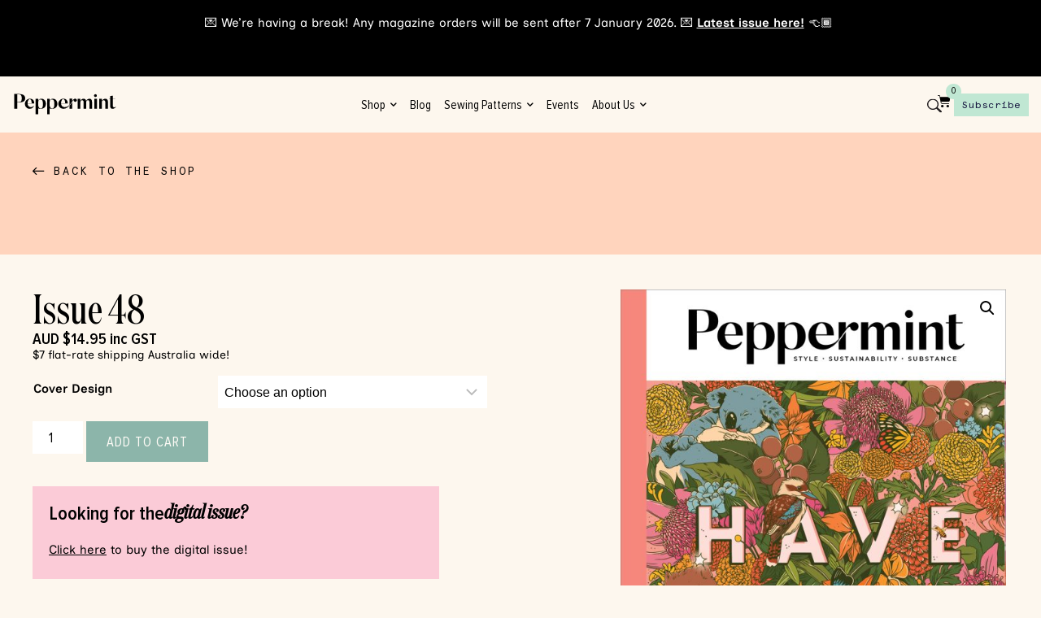

--- FILE ---
content_type: text/html; charset=UTF-8
request_url: https://peppermintmag.com/product/issue-48/
body_size: 52646
content:
<!doctype html>
<html lang="en-AU" class="no-js" itemtype="https://schema.org/IndividualProduct" itemscope>
<head>
	<meta charset="UTF-8">
	<meta name="viewport" content="width=device-width, initial-scale=1, minimum-scale=1">
	<title>Issue 48 &#8211; peppermint magazine</title>
<meta name='robots' content='noindex, nofollow' />
<link rel='dns-prefetch' href='//ajax.googleapis.com' />
<link rel="alternate" type="application/rss+xml" title="peppermint magazine &raquo; Feed" href="https://peppermintmag.com/feed/" />
<link rel="alternate" type="application/rss+xml" title="peppermint magazine &raquo; Comments Feed" href="https://peppermintmag.com/comments/feed/" />
			<script>document.documentElement.classList.remove( 'no-js' );</script>
			<link rel="alternate" title="oEmbed (JSON)" type="application/json+oembed" href="https://peppermintmag.com/wp-json/oembed/1.0/embed?url=https%3A%2F%2Fpeppermintmag.com%2Fproduct%2Fissue-48%2F" />
<link rel="alternate" title="oEmbed (XML)" type="text/xml+oembed" href="https://peppermintmag.com/wp-json/oembed/1.0/embed?url=https%3A%2F%2Fpeppermintmag.com%2Fproduct%2Fissue-48%2F&#038;format=xml" />
		<!-- This site uses the Google Analytics by MonsterInsights plugin v9.11.0 - Using Analytics tracking - https://www.monsterinsights.com/ -->
							<script src="//www.googletagmanager.com/gtag/js?id=G-8RLVSQ8Z7L"  data-cfasync="false" data-wpfc-render="false" async></script>
			<script data-cfasync="false" data-wpfc-render="false">
				var mi_version = '9.11.0';
				var mi_track_user = true;
				var mi_no_track_reason = '';
								var MonsterInsightsDefaultLocations = {"page_location":"https:\/\/peppermintmag.com\/product\/issue-48\/"};
								if ( typeof MonsterInsightsPrivacyGuardFilter === 'function' ) {
					var MonsterInsightsLocations = (typeof MonsterInsightsExcludeQuery === 'object') ? MonsterInsightsPrivacyGuardFilter( MonsterInsightsExcludeQuery ) : MonsterInsightsPrivacyGuardFilter( MonsterInsightsDefaultLocations );
				} else {
					var MonsterInsightsLocations = (typeof MonsterInsightsExcludeQuery === 'object') ? MonsterInsightsExcludeQuery : MonsterInsightsDefaultLocations;
				}

								var disableStrs = [
										'ga-disable-G-8RLVSQ8Z7L',
									];

				/* Function to detect opted out users */
				function __gtagTrackerIsOptedOut() {
					for (var index = 0; index < disableStrs.length; index++) {
						if (document.cookie.indexOf(disableStrs[index] + '=true') > -1) {
							return true;
						}
					}

					return false;
				}

				/* Disable tracking if the opt-out cookie exists. */
				if (__gtagTrackerIsOptedOut()) {
					for (var index = 0; index < disableStrs.length; index++) {
						window[disableStrs[index]] = true;
					}
				}

				/* Opt-out function */
				function __gtagTrackerOptout() {
					for (var index = 0; index < disableStrs.length; index++) {
						document.cookie = disableStrs[index] + '=true; expires=Thu, 31 Dec 2099 23:59:59 UTC; path=/';
						window[disableStrs[index]] = true;
					}
				}

				if ('undefined' === typeof gaOptout) {
					function gaOptout() {
						__gtagTrackerOptout();
					}
				}
								window.dataLayer = window.dataLayer || [];

				window.MonsterInsightsDualTracker = {
					helpers: {},
					trackers: {},
				};
				if (mi_track_user) {
					function __gtagDataLayer() {
						dataLayer.push(arguments);
					}

					function __gtagTracker(type, name, parameters) {
						if (!parameters) {
							parameters = {};
						}

						if (parameters.send_to) {
							__gtagDataLayer.apply(null, arguments);
							return;
						}

						if (type === 'event') {
														parameters.send_to = monsterinsights_frontend.v4_id;
							var hookName = name;
							if (typeof parameters['event_category'] !== 'undefined') {
								hookName = parameters['event_category'] + ':' + name;
							}

							if (typeof MonsterInsightsDualTracker.trackers[hookName] !== 'undefined') {
								MonsterInsightsDualTracker.trackers[hookName](parameters);
							} else {
								__gtagDataLayer('event', name, parameters);
							}
							
						} else {
							__gtagDataLayer.apply(null, arguments);
						}
					}

					__gtagTracker('js', new Date());
					__gtagTracker('set', {
						'developer_id.dZGIzZG': true,
											});
					if ( MonsterInsightsLocations.page_location ) {
						__gtagTracker('set', MonsterInsightsLocations);
					}
										__gtagTracker('config', 'G-8RLVSQ8Z7L', {"forceSSL":"true","link_attribution":"true"} );
										window.gtag = __gtagTracker;										(function () {
						/* https://developers.google.com/analytics/devguides/collection/analyticsjs/ */
						/* ga and __gaTracker compatibility shim. */
						var noopfn = function () {
							return null;
						};
						var newtracker = function () {
							return new Tracker();
						};
						var Tracker = function () {
							return null;
						};
						var p = Tracker.prototype;
						p.get = noopfn;
						p.set = noopfn;
						p.send = function () {
							var args = Array.prototype.slice.call(arguments);
							args.unshift('send');
							__gaTracker.apply(null, args);
						};
						var __gaTracker = function () {
							var len = arguments.length;
							if (len === 0) {
								return;
							}
							var f = arguments[len - 1];
							if (typeof f !== 'object' || f === null || typeof f.hitCallback !== 'function') {
								if ('send' === arguments[0]) {
									var hitConverted, hitObject = false, action;
									if ('event' === arguments[1]) {
										if ('undefined' !== typeof arguments[3]) {
											hitObject = {
												'eventAction': arguments[3],
												'eventCategory': arguments[2],
												'eventLabel': arguments[4],
												'value': arguments[5] ? arguments[5] : 1,
											}
										}
									}
									if ('pageview' === arguments[1]) {
										if ('undefined' !== typeof arguments[2]) {
											hitObject = {
												'eventAction': 'page_view',
												'page_path': arguments[2],
											}
										}
									}
									if (typeof arguments[2] === 'object') {
										hitObject = arguments[2];
									}
									if (typeof arguments[5] === 'object') {
										Object.assign(hitObject, arguments[5]);
									}
									if ('undefined' !== typeof arguments[1].hitType) {
										hitObject = arguments[1];
										if ('pageview' === hitObject.hitType) {
											hitObject.eventAction = 'page_view';
										}
									}
									if (hitObject) {
										action = 'timing' === arguments[1].hitType ? 'timing_complete' : hitObject.eventAction;
										hitConverted = mapArgs(hitObject);
										__gtagTracker('event', action, hitConverted);
									}
								}
								return;
							}

							function mapArgs(args) {
								var arg, hit = {};
								var gaMap = {
									'eventCategory': 'event_category',
									'eventAction': 'event_action',
									'eventLabel': 'event_label',
									'eventValue': 'event_value',
									'nonInteraction': 'non_interaction',
									'timingCategory': 'event_category',
									'timingVar': 'name',
									'timingValue': 'value',
									'timingLabel': 'event_label',
									'page': 'page_path',
									'location': 'page_location',
									'title': 'page_title',
									'referrer' : 'page_referrer',
								};
								for (arg in args) {
																		if (!(!args.hasOwnProperty(arg) || !gaMap.hasOwnProperty(arg))) {
										hit[gaMap[arg]] = args[arg];
									} else {
										hit[arg] = args[arg];
									}
								}
								return hit;
							}

							try {
								f.hitCallback();
							} catch (ex) {
							}
						};
						__gaTracker.create = newtracker;
						__gaTracker.getByName = newtracker;
						__gaTracker.getAll = function () {
							return [];
						};
						__gaTracker.remove = noopfn;
						__gaTracker.loaded = true;
						window['__gaTracker'] = __gaTracker;
					})();
									} else {
										console.log("");
					(function () {
						function __gtagTracker() {
							return null;
						}

						window['__gtagTracker'] = __gtagTracker;
						window['gtag'] = __gtagTracker;
					})();
									}
			</script>
							<!-- / Google Analytics by MonsterInsights -->
				<style id="content-control-block-styles">
			@media (max-width: 640px) {
	.cc-hide-on-mobile {
		display: none !important;
	}
}
@media (min-width: 641px) and (max-width: 920px) {
	.cc-hide-on-tablet {
		display: none !important;
	}
}
@media (min-width: 921px) and (max-width: 1440px) {
	.cc-hide-on-desktop {
		display: none !important;
	}
}		</style>
		<style id='wp-img-auto-sizes-contain-inline-css'>
img:is([sizes=auto i],[sizes^="auto," i]){contain-intrinsic-size:3000px 1500px}
/*# sourceURL=wp-img-auto-sizes-contain-inline-css */
</style>
<link rel='stylesheet' id='dce-animations-css' href='https://peppermintmag.com/wp-content/plugins/dynamic-content-for-elementor/assets/css/animations.css?ver=3.3.23' media='all' />
<link rel='stylesheet' id='sbi_styles-css' href='https://peppermintmag.com/wp-content/plugins/instagram-feed-pro/css/sbi-styles.min.css?ver=6.9.0' media='all' />
<style id='wp-emoji-styles-inline-css'>

	img.wp-smiley, img.emoji {
		display: inline !important;
		border: none !important;
		box-shadow: none !important;
		height: 1em !important;
		width: 1em !important;
		margin: 0 0.07em !important;
		vertical-align: -0.1em !important;
		background: none !important;
		padding: 0 !important;
	}
/*# sourceURL=wp-emoji-styles-inline-css */
</style>
<link rel='stylesheet' id='wp-block-library-css' href='https://peppermintmag.com/wp-includes/css/dist/block-library/style.min.css?ver=6.9' media='all' />
<style id='classic-theme-styles-inline-css'>
/*! This file is auto-generated */
.wp-block-button__link{color:#fff;background-color:#32373c;border-radius:9999px;box-shadow:none;text-decoration:none;padding:calc(.667em + 2px) calc(1.333em + 2px);font-size:1.125em}.wp-block-file__button{background:#32373c;color:#fff;text-decoration:none}
/*# sourceURL=/wp-includes/css/classic-themes.min.css */
</style>
<link rel='stylesheet' id='content-control-block-styles-css' href='https://peppermintmag.com/wp-content/plugins/content-control/dist/style-block-editor.css?ver=2.6.5' media='all' />
<style id='global-styles-inline-css'>
:root{--wp--preset--aspect-ratio--square: 1;--wp--preset--aspect-ratio--4-3: 4/3;--wp--preset--aspect-ratio--3-4: 3/4;--wp--preset--aspect-ratio--3-2: 3/2;--wp--preset--aspect-ratio--2-3: 2/3;--wp--preset--aspect-ratio--16-9: 16/9;--wp--preset--aspect-ratio--9-16: 9/16;--wp--preset--color--black: #000000;--wp--preset--color--cyan-bluish-gray: #abb8c3;--wp--preset--color--white: #ffffff;--wp--preset--color--pale-pink: #f78da7;--wp--preset--color--vivid-red: #cf2e2e;--wp--preset--color--luminous-vivid-orange: #ff6900;--wp--preset--color--luminous-vivid-amber: #fcb900;--wp--preset--color--light-green-cyan: #7bdcb5;--wp--preset--color--vivid-green-cyan: #00d084;--wp--preset--color--pale-cyan-blue: #8ed1fc;--wp--preset--color--vivid-cyan-blue: #0693e3;--wp--preset--color--vivid-purple: #9b51e0;--wp--preset--color--theme-palette-1: var(--global-palette1);--wp--preset--color--theme-palette-2: var(--global-palette2);--wp--preset--color--theme-palette-3: var(--global-palette3);--wp--preset--color--theme-palette-4: var(--global-palette4);--wp--preset--color--theme-palette-5: var(--global-palette5);--wp--preset--color--theme-palette-6: var(--global-palette6);--wp--preset--color--theme-palette-7: var(--global-palette7);--wp--preset--color--theme-palette-8: var(--global-palette8);--wp--preset--color--theme-palette-9: var(--global-palette9);--wp--preset--gradient--vivid-cyan-blue-to-vivid-purple: linear-gradient(135deg,rgb(6,147,227) 0%,rgb(155,81,224) 100%);--wp--preset--gradient--light-green-cyan-to-vivid-green-cyan: linear-gradient(135deg,rgb(122,220,180) 0%,rgb(0,208,130) 100%);--wp--preset--gradient--luminous-vivid-amber-to-luminous-vivid-orange: linear-gradient(135deg,rgb(252,185,0) 0%,rgb(255,105,0) 100%);--wp--preset--gradient--luminous-vivid-orange-to-vivid-red: linear-gradient(135deg,rgb(255,105,0) 0%,rgb(207,46,46) 100%);--wp--preset--gradient--very-light-gray-to-cyan-bluish-gray: linear-gradient(135deg,rgb(238,238,238) 0%,rgb(169,184,195) 100%);--wp--preset--gradient--cool-to-warm-spectrum: linear-gradient(135deg,rgb(74,234,220) 0%,rgb(151,120,209) 20%,rgb(207,42,186) 40%,rgb(238,44,130) 60%,rgb(251,105,98) 80%,rgb(254,248,76) 100%);--wp--preset--gradient--blush-light-purple: linear-gradient(135deg,rgb(255,206,236) 0%,rgb(152,150,240) 100%);--wp--preset--gradient--blush-bordeaux: linear-gradient(135deg,rgb(254,205,165) 0%,rgb(254,45,45) 50%,rgb(107,0,62) 100%);--wp--preset--gradient--luminous-dusk: linear-gradient(135deg,rgb(255,203,112) 0%,rgb(199,81,192) 50%,rgb(65,88,208) 100%);--wp--preset--gradient--pale-ocean: linear-gradient(135deg,rgb(255,245,203) 0%,rgb(182,227,212) 50%,rgb(51,167,181) 100%);--wp--preset--gradient--electric-grass: linear-gradient(135deg,rgb(202,248,128) 0%,rgb(113,206,126) 100%);--wp--preset--gradient--midnight: linear-gradient(135deg,rgb(2,3,129) 0%,rgb(40,116,252) 100%);--wp--preset--font-size--small: var(--global-font-size-small);--wp--preset--font-size--medium: var(--global-font-size-medium);--wp--preset--font-size--large: var(--global-font-size-large);--wp--preset--font-size--x-large: 42px;--wp--preset--font-size--larger: var(--global-font-size-larger);--wp--preset--font-size--xxlarge: var(--global-font-size-xxlarge);--wp--preset--spacing--20: 0.44rem;--wp--preset--spacing--30: 0.67rem;--wp--preset--spacing--40: 1rem;--wp--preset--spacing--50: 1.5rem;--wp--preset--spacing--60: 2.25rem;--wp--preset--spacing--70: 3.38rem;--wp--preset--spacing--80: 5.06rem;--wp--preset--shadow--natural: 6px 6px 9px rgba(0, 0, 0, 0.2);--wp--preset--shadow--deep: 12px 12px 50px rgba(0, 0, 0, 0.4);--wp--preset--shadow--sharp: 6px 6px 0px rgba(0, 0, 0, 0.2);--wp--preset--shadow--outlined: 6px 6px 0px -3px rgb(255, 255, 255), 6px 6px rgb(0, 0, 0);--wp--preset--shadow--crisp: 6px 6px 0px rgb(0, 0, 0);}:where(.is-layout-flex){gap: 0.5em;}:where(.is-layout-grid){gap: 0.5em;}body .is-layout-flex{display: flex;}.is-layout-flex{flex-wrap: wrap;align-items: center;}.is-layout-flex > :is(*, div){margin: 0;}body .is-layout-grid{display: grid;}.is-layout-grid > :is(*, div){margin: 0;}:where(.wp-block-columns.is-layout-flex){gap: 2em;}:where(.wp-block-columns.is-layout-grid){gap: 2em;}:where(.wp-block-post-template.is-layout-flex){gap: 1.25em;}:where(.wp-block-post-template.is-layout-grid){gap: 1.25em;}.has-black-color{color: var(--wp--preset--color--black) !important;}.has-cyan-bluish-gray-color{color: var(--wp--preset--color--cyan-bluish-gray) !important;}.has-white-color{color: var(--wp--preset--color--white) !important;}.has-pale-pink-color{color: var(--wp--preset--color--pale-pink) !important;}.has-vivid-red-color{color: var(--wp--preset--color--vivid-red) !important;}.has-luminous-vivid-orange-color{color: var(--wp--preset--color--luminous-vivid-orange) !important;}.has-luminous-vivid-amber-color{color: var(--wp--preset--color--luminous-vivid-amber) !important;}.has-light-green-cyan-color{color: var(--wp--preset--color--light-green-cyan) !important;}.has-vivid-green-cyan-color{color: var(--wp--preset--color--vivid-green-cyan) !important;}.has-pale-cyan-blue-color{color: var(--wp--preset--color--pale-cyan-blue) !important;}.has-vivid-cyan-blue-color{color: var(--wp--preset--color--vivid-cyan-blue) !important;}.has-vivid-purple-color{color: var(--wp--preset--color--vivid-purple) !important;}.has-black-background-color{background-color: var(--wp--preset--color--black) !important;}.has-cyan-bluish-gray-background-color{background-color: var(--wp--preset--color--cyan-bluish-gray) !important;}.has-white-background-color{background-color: var(--wp--preset--color--white) !important;}.has-pale-pink-background-color{background-color: var(--wp--preset--color--pale-pink) !important;}.has-vivid-red-background-color{background-color: var(--wp--preset--color--vivid-red) !important;}.has-luminous-vivid-orange-background-color{background-color: var(--wp--preset--color--luminous-vivid-orange) !important;}.has-luminous-vivid-amber-background-color{background-color: var(--wp--preset--color--luminous-vivid-amber) !important;}.has-light-green-cyan-background-color{background-color: var(--wp--preset--color--light-green-cyan) !important;}.has-vivid-green-cyan-background-color{background-color: var(--wp--preset--color--vivid-green-cyan) !important;}.has-pale-cyan-blue-background-color{background-color: var(--wp--preset--color--pale-cyan-blue) !important;}.has-vivid-cyan-blue-background-color{background-color: var(--wp--preset--color--vivid-cyan-blue) !important;}.has-vivid-purple-background-color{background-color: var(--wp--preset--color--vivid-purple) !important;}.has-black-border-color{border-color: var(--wp--preset--color--black) !important;}.has-cyan-bluish-gray-border-color{border-color: var(--wp--preset--color--cyan-bluish-gray) !important;}.has-white-border-color{border-color: var(--wp--preset--color--white) !important;}.has-pale-pink-border-color{border-color: var(--wp--preset--color--pale-pink) !important;}.has-vivid-red-border-color{border-color: var(--wp--preset--color--vivid-red) !important;}.has-luminous-vivid-orange-border-color{border-color: var(--wp--preset--color--luminous-vivid-orange) !important;}.has-luminous-vivid-amber-border-color{border-color: var(--wp--preset--color--luminous-vivid-amber) !important;}.has-light-green-cyan-border-color{border-color: var(--wp--preset--color--light-green-cyan) !important;}.has-vivid-green-cyan-border-color{border-color: var(--wp--preset--color--vivid-green-cyan) !important;}.has-pale-cyan-blue-border-color{border-color: var(--wp--preset--color--pale-cyan-blue) !important;}.has-vivid-cyan-blue-border-color{border-color: var(--wp--preset--color--vivid-cyan-blue) !important;}.has-vivid-purple-border-color{border-color: var(--wp--preset--color--vivid-purple) !important;}.has-vivid-cyan-blue-to-vivid-purple-gradient-background{background: var(--wp--preset--gradient--vivid-cyan-blue-to-vivid-purple) !important;}.has-light-green-cyan-to-vivid-green-cyan-gradient-background{background: var(--wp--preset--gradient--light-green-cyan-to-vivid-green-cyan) !important;}.has-luminous-vivid-amber-to-luminous-vivid-orange-gradient-background{background: var(--wp--preset--gradient--luminous-vivid-amber-to-luminous-vivid-orange) !important;}.has-luminous-vivid-orange-to-vivid-red-gradient-background{background: var(--wp--preset--gradient--luminous-vivid-orange-to-vivid-red) !important;}.has-very-light-gray-to-cyan-bluish-gray-gradient-background{background: var(--wp--preset--gradient--very-light-gray-to-cyan-bluish-gray) !important;}.has-cool-to-warm-spectrum-gradient-background{background: var(--wp--preset--gradient--cool-to-warm-spectrum) !important;}.has-blush-light-purple-gradient-background{background: var(--wp--preset--gradient--blush-light-purple) !important;}.has-blush-bordeaux-gradient-background{background: var(--wp--preset--gradient--blush-bordeaux) !important;}.has-luminous-dusk-gradient-background{background: var(--wp--preset--gradient--luminous-dusk) !important;}.has-pale-ocean-gradient-background{background: var(--wp--preset--gradient--pale-ocean) !important;}.has-electric-grass-gradient-background{background: var(--wp--preset--gradient--electric-grass) !important;}.has-midnight-gradient-background{background: var(--wp--preset--gradient--midnight) !important;}.has-small-font-size{font-size: var(--wp--preset--font-size--small) !important;}.has-medium-font-size{font-size: var(--wp--preset--font-size--medium) !important;}.has-large-font-size{font-size: var(--wp--preset--font-size--large) !important;}.has-x-large-font-size{font-size: var(--wp--preset--font-size--x-large) !important;}
:where(.wp-block-post-template.is-layout-flex){gap: 1.25em;}:where(.wp-block-post-template.is-layout-grid){gap: 1.25em;}
:where(.wp-block-term-template.is-layout-flex){gap: 1.25em;}:where(.wp-block-term-template.is-layout-grid){gap: 1.25em;}
:where(.wp-block-columns.is-layout-flex){gap: 2em;}:where(.wp-block-columns.is-layout-grid){gap: 2em;}
:root :where(.wp-block-pullquote){font-size: 1.5em;line-height: 1.6;}
/*# sourceURL=global-styles-inline-css */
</style>
<link rel='stylesheet' id='select2-css' href='https://peppermintmag.com/wp-content/plugins/beautiful-taxonomy-filters/public/css/select2.min.css?ver=2.4.3' media='all' />
<link rel='stylesheet' id='beautiful-taxonomy-filters-basic-css' href='https://peppermintmag.com/wp-content/plugins/beautiful-taxonomy-filters/public/css/beautiful-taxonomy-filters-base.min.css?ver=2.4.3' media='all' />
<link rel='stylesheet' id='photoswipe-css' href='https://peppermintmag.com/wp-content/plugins/woocommerce/assets/css/photoswipe/photoswipe.min.css?ver=10.4.3' media='all' />
<link rel='stylesheet' id='photoswipe-default-skin-css' href='https://peppermintmag.com/wp-content/plugins/woocommerce/assets/css/photoswipe/default-skin/default-skin.min.css?ver=10.4.3' media='all' />
<style id='woocommerce-inline-inline-css'>
.woocommerce form .form-row .required { visibility: visible; }
/*# sourceURL=woocommerce-inline-inline-css */
</style>
<link rel='stylesheet' id='wpsl-styles-css' href='https://peppermintmag.com/wp-content/plugins/wp-store-locator/css/styles.min.css?ver=2.2.261' media='all' />
<link rel='stylesheet' id='wt-smart-coupon-for-woo-css' href='https://peppermintmag.com/wp-content/plugins/wt-smart-coupons-for-woocommerce/public/css/wt-smart-coupon-public.css?ver=2.2.6' media='all' />
<link rel='stylesheet' id='dce-style-css' href='https://peppermintmag.com/wp-content/plugins/dynamic-content-for-elementor/assets/css/style.min.css?ver=3.3.23' media='all' />
<link rel='stylesheet' id='dce-hidden-label-css' href='https://peppermintmag.com/wp-content/plugins/dynamic-content-for-elementor/assets/css/hidden-label.min.css?ver=3.3.23' media='all' />
<link rel='stylesheet' id='dce-dynamic-visibility-css' href='https://peppermintmag.com/wp-content/plugins/dynamic-content-for-elementor/assets/css/dynamic-visibility.min.css?ver=3.3.23' media='all' />
<link rel='stylesheet' id='dce-tooltip-css' href='https://peppermintmag.com/wp-content/plugins/dynamic-content-for-elementor/assets/css/tooltip.min.css?ver=3.3.23' media='all' />
<link rel='stylesheet' id='dce-pageScroll-css' href='https://peppermintmag.com/wp-content/plugins/dynamic-content-for-elementor/assets/css/page-scroll.min.css?ver=3.3.23' media='all' />
<link rel='stylesheet' id='dce-reveal-css' href='https://peppermintmag.com/wp-content/plugins/dynamic-content-for-elementor/assets/css/reveal.min.css?ver=3.3.23' media='all' />
<link rel='stylesheet' id='dce-plyr-css' href='https://peppermintmag.com/wp-content/plugins/dynamic-content-for-elementor/assets/node/plyr/plyr.css?ver=3.3.23' media='all' />
<link rel='stylesheet' id='woonp-frontend-css' href='https://peppermintmag.com/wp-content/plugins/wpc-name-your-price/assets/css/frontend.css?ver=2.2.1' media='all' />
<link rel='stylesheet' id='kadence-global-css' href='https://peppermintmag.com/wp-content/themes/kadence/assets/css/global.min.css?ver=1.2.14' media='all' />
<style id='kadence-global-inline-css'>
/* Kadence Base CSS */
:root{--global-palette1:#1B7466;--global-palette2:#C0E7D3;--global-palette3:#000000;--global-palette4:#000000;--global-palette5:#000000;--global-palette6:#A7C3F2;--global-palette7:#FFD4BD;--global-palette8:#FDF7EE;--global-palette9:#ffffff;--global-palette9rgb:255, 255, 255;--global-palette-highlight:var(--global-palette1);--global-palette-highlight-alt:var(--global-palette2);--global-palette-highlight-alt2:var(--global-palette9);--global-palette-btn-bg:var(--global-palette1);--global-palette-btn-bg-hover:var(--global-palette2);--global-palette-btn:var(--global-palette9);--global-palette-btn-hover:var(--global-palette9);--global-body-font-family:-apple-system,BlinkMacSystemFont,"Segoe UI",Roboto,Oxygen-Sans,Ubuntu,Cantarell,"Helvetica Neue",sans-serif, "Apple Color Emoji", "Segoe UI Emoji", "Segoe UI Symbol";--global-heading-font-family:inherit;--global-primary-nav-font-family:inherit;--global-fallback-font:sans-serif;--global-display-fallback-font:sans-serif;--global-content-width:1290px;--global-content-narrow-width:842px;--global-content-edge-padding:1.5rem;--global-content-boxed-padding:2rem;--global-calc-content-width:calc(1290px - var(--global-content-edge-padding) - var(--global-content-edge-padding) );--wp--style--global--content-size:var(--global-calc-content-width);}.wp-site-blocks{--global-vw:calc( 100vw - ( 0.5 * var(--scrollbar-offset)));}:root body.kadence-elementor-colors{--e-global-color-kadence1:var(--global-palette1);--e-global-color-kadence2:var(--global-palette2);--e-global-color-kadence3:var(--global-palette3);--e-global-color-kadence4:var(--global-palette4);--e-global-color-kadence5:var(--global-palette5);--e-global-color-kadence6:var(--global-palette6);--e-global-color-kadence7:var(--global-palette7);--e-global-color-kadence8:var(--global-palette8);--e-global-color-kadence9:var(--global-palette9);}body{background:var(--global-palette8);}body, input, select, optgroup, textarea{font-style:normal;font-weight:300;font-size:16px;line-height:1.6;font-family:var(--global-body-font-family);color:var(--global-palette4);}.content-bg, body.content-style-unboxed .site{background:var(--global-palette9);}h1,h2,h3,h4,h5,h6{font-family:var(--global-heading-font-family);}h1{font-weight:700;font-size:32px;line-height:1.5;color:var(--global-palette3);}h2{font-weight:700;font-size:28px;line-height:1.5;color:var(--global-palette3);}h3{font-weight:700;font-size:24px;line-height:1.5;color:var(--global-palette3);}h4{font-weight:700;font-size:22px;line-height:1.5;color:var(--global-palette4);}h5{font-weight:700;font-size:20px;line-height:1.5;color:var(--global-palette4);}h6{font-weight:700;font-size:18px;line-height:1.5;color:var(--global-palette5);}.entry-hero .kadence-breadcrumbs{max-width:1290px;}.site-container, .site-header-row-layout-contained, .site-footer-row-layout-contained, .entry-hero-layout-contained, .comments-area, .alignfull > .wp-block-cover__inner-container, .alignwide > .wp-block-cover__inner-container{max-width:var(--global-content-width);}.content-width-narrow .content-container.site-container, .content-width-narrow .hero-container.site-container{max-width:var(--global-content-narrow-width);}@media all and (min-width: 1520px){.wp-site-blocks .content-container  .alignwide{margin-left:-115px;margin-right:-115px;width:unset;max-width:unset;}}@media all and (min-width: 1102px){.content-width-narrow .wp-site-blocks .content-container .alignwide{margin-left:-130px;margin-right:-130px;width:unset;max-width:unset;}}.content-style-boxed .wp-site-blocks .entry-content .alignwide{margin-left:calc( -1 * var( --global-content-boxed-padding ) );margin-right:calc( -1 * var( --global-content-boxed-padding ) );}.content-area{margin-top:5rem;margin-bottom:5rem;}@media all and (max-width: 1024px){.content-area{margin-top:3rem;margin-bottom:3rem;}}@media all and (max-width: 767px){.content-area{margin-top:2rem;margin-bottom:2rem;}}@media all and (max-width: 1024px){:root{--global-content-boxed-padding:2rem;}}@media all and (max-width: 767px){:root{--global-content-boxed-padding:1.5rem;}}.entry-content-wrap{padding:2rem;}@media all and (max-width: 1024px){.entry-content-wrap{padding:2rem;}}@media all and (max-width: 767px){.entry-content-wrap{padding:1.5rem;}}.entry.single-entry{box-shadow:0px 15px 15px -10px rgba(0,0,0,0.05);}.entry.loop-entry{box-shadow:0px 15px 15px -10px rgba(0,0,0,0.05);}.loop-entry .entry-content-wrap{padding:2rem;}@media all and (max-width: 1024px){.loop-entry .entry-content-wrap{padding:2rem;}}@media all and (max-width: 767px){.loop-entry .entry-content-wrap{padding:1.5rem;}}button, .button, .wp-block-button__link, input[type="button"], input[type="reset"], input[type="submit"], .fl-button, .elementor-button-wrapper .elementor-button, .wc-block-components-checkout-place-order-button, .wc-block-cart__submit{box-shadow:0px 0px 0px -7px rgba(0,0,0,0);}button:hover, button:focus, button:active, .button:hover, .button:focus, .button:active, .wp-block-button__link:hover, .wp-block-button__link:focus, .wp-block-button__link:active, input[type="button"]:hover, input[type="button"]:focus, input[type="button"]:active, input[type="reset"]:hover, input[type="reset"]:focus, input[type="reset"]:active, input[type="submit"]:hover, input[type="submit"]:focus, input[type="submit"]:active, .elementor-button-wrapper .elementor-button:hover, .elementor-button-wrapper .elementor-button:focus, .elementor-button-wrapper .elementor-button:active, .wc-block-cart__submit:hover{box-shadow:0px 15px 25px -7px rgba(0,0,0,0.1);}.kb-button.kb-btn-global-outline.kb-btn-global-inherit{padding-top:calc(px - 2px);padding-right:calc(px - 2px);padding-bottom:calc(px - 2px);padding-left:calc(px - 2px);}@media all and (max-width: 1024px){.mobile-transparent-header .entry-hero .entry-hero-container-inner{padding-top:80px;}}@media all and (max-width: 767px){.mobile-transparent-header .entry-hero .entry-hero-container-inner{padding-top:80px;}}
/* Kadence Header CSS */
@media all and (max-width: 1024px){.mobile-transparent-header #masthead{position:absolute;left:0px;right:0px;z-index:100;}.kadence-scrollbar-fixer.mobile-transparent-header #masthead{right:var(--scrollbar-offset,0);}.mobile-transparent-header #masthead, .mobile-transparent-header .site-top-header-wrap .site-header-row-container-inner, .mobile-transparent-header .site-main-header-wrap .site-header-row-container-inner, .mobile-transparent-header .site-bottom-header-wrap .site-header-row-container-inner{background:transparent;}.site-header-row-tablet-layout-fullwidth, .site-header-row-tablet-layout-standard{padding:0px;}}@media all and (min-width: 1025px){.transparent-header #masthead{position:absolute;left:0px;right:0px;z-index:100;}.transparent-header.kadence-scrollbar-fixer #masthead{right:var(--scrollbar-offset,0);}.transparent-header #masthead, .transparent-header .site-top-header-wrap .site-header-row-container-inner, .transparent-header .site-main-header-wrap .site-header-row-container-inner, .transparent-header .site-bottom-header-wrap .site-header-row-container-inner{background:transparent;}}.site-branding{padding:0px 0px 0px 0px;}.site-branding .site-title{font-weight:700;font-size:26px;line-height:1.2;color:var(--global-palette3);}#masthead, #masthead .kadence-sticky-header.item-is-fixed:not(.item-at-start):not(.site-header-row-container):not(.site-main-header-wrap), #masthead .kadence-sticky-header.item-is-fixed:not(.item-at-start) > .site-header-row-container-inner{background:#ffffff;}.site-main-header-inner-wrap{min-height:80px;}.header-navigation .header-menu-container ul ul.sub-menu, .header-navigation .header-menu-container ul ul.submenu{background:var(--global-palette3);box-shadow:0px 2px 13px 0px rgba(0,0,0,0.1);}.header-navigation .header-menu-container ul ul li.menu-item, .header-menu-container ul.menu > li.kadence-menu-mega-enabled > ul > li.menu-item > a{border-bottom:1px solid rgba(255,255,255,0.1);}.header-navigation .header-menu-container ul ul li.menu-item > a{width:200px;padding-top:1em;padding-bottom:1em;color:var(--global-palette8);font-size:12px;}.header-navigation .header-menu-container ul ul li.menu-item > a:hover{color:var(--global-palette9);background:var(--global-palette4);}.header-navigation .header-menu-container ul ul li.menu-item.current-menu-item > a{color:var(--global-palette9);background:var(--global-palette4);}.mobile-toggle-open-container .menu-toggle-open, .mobile-toggle-open-container .menu-toggle-open:focus{color:var(--global-palette5);padding:0.4em 0.6em 0.4em 0.6em;font-size:14px;}.mobile-toggle-open-container .menu-toggle-open.menu-toggle-style-bordered{border:1px solid currentColor;}.mobile-toggle-open-container .menu-toggle-open .menu-toggle-icon{font-size:20px;}.mobile-toggle-open-container .menu-toggle-open:hover, .mobile-toggle-open-container .menu-toggle-open:focus-visible{color:var(--global-palette-highlight);}.mobile-navigation ul li{font-size:14px;}.mobile-navigation ul li a{padding-top:1em;padding-bottom:1em;}.mobile-navigation ul li > a, .mobile-navigation ul li.menu-item-has-children > .drawer-nav-drop-wrap{color:var(--global-palette8);}.mobile-navigation ul li.current-menu-item > a, .mobile-navigation ul li.current-menu-item.menu-item-has-children > .drawer-nav-drop-wrap{color:var(--global-palette-highlight);}.mobile-navigation ul li.menu-item-has-children .drawer-nav-drop-wrap, .mobile-navigation ul li:not(.menu-item-has-children) a{border-bottom:1px solid rgba(255,255,255,0.1);}.mobile-navigation:not(.drawer-navigation-parent-toggle-true) ul li.menu-item-has-children .drawer-nav-drop-wrap button{border-left:1px solid rgba(255,255,255,0.1);}#mobile-drawer .drawer-header .drawer-toggle{padding:0.6em 0.15em 0.6em 0.15em;font-size:24px;}
/* Kadence Woo CSS */
.entry-hero.product-hero-section .entry-header{min-height:200px;}.product-title .single-category{font-weight:700;font-size:32px;line-height:1.5;color:var(--global-palette3);}.wp-site-blocks .product-hero-section .extra-title{font-weight:700;font-size:32px;line-height:1.5;}.woocommerce ul.products.woo-archive-btn-button .product-action-wrap .button:not(.kb-button), .woocommerce ul.products li.woo-archive-btn-button .button:not(.kb-button), .wc-block-grid__product.woo-archive-btn-button .product-details .wc-block-grid__product-add-to-cart .wp-block-button__link{border:2px none transparent;box-shadow:0px 0px 0px 0px rgba(0,0,0,0.0);}.woocommerce ul.products.woo-archive-btn-button .product-action-wrap .button:not(.kb-button):hover, .woocommerce ul.products li.woo-archive-btn-button .button:not(.kb-button):hover, .wc-block-grid__product.woo-archive-btn-button .product-details .wc-block-grid__product-add-to-cart .wp-block-button__link:hover{box-shadow:0px 0px 0px 0px rgba(0,0,0,0);}
/*# sourceURL=kadence-global-inline-css */
</style>
<link rel='stylesheet' id='kadence-simplelightbox-css-css' href='https://peppermintmag.com/wp-content/themes/kadence/assets/css/simplelightbox.min.css?ver=1.2.14' media='all' />
<link rel='stylesheet' id='kadence-header-css' href='https://peppermintmag.com/wp-content/themes/kadence/assets/css/header.min.css?ver=1.2.14' media='all' />
<link rel='stylesheet' id='kadence-content-css' href='https://peppermintmag.com/wp-content/themes/kadence/assets/css/content.min.css?ver=1.2.14' media='all' />
<link rel='stylesheet' id='kadence-related-posts-css' href='https://peppermintmag.com/wp-content/themes/kadence/assets/css/related-posts.min.css?ver=1.2.14' media='all' />
<link rel='stylesheet' id='kad-splide-css' href='https://peppermintmag.com/wp-content/themes/kadence/assets/css/kadence-splide.min.css?ver=1.2.14' media='all' />
<link rel='stylesheet' id='kadence-woocommerce-css' href='https://peppermintmag.com/wp-content/themes/kadence/assets/css/woocommerce.min.css?ver=1.2.14' media='all' />
<link rel='stylesheet' id='kadence-footer-css' href='https://peppermintmag.com/wp-content/themes/kadence/assets/css/footer.min.css?ver=1.2.14' media='all' />
<link rel='stylesheet' id='elementor-frontend-css' href='https://peppermintmag.com/wp-content/uploads/elementor/css/custom-frontend.min.css?ver=1767335297' media='all' />
<link rel='stylesheet' id='widget-nav-menu-css' href='https://peppermintmag.com/wp-content/uploads/elementor/css/custom-pro-widget-nav-menu.min.css?ver=1767335298' media='all' />
<link rel='stylesheet' id='e-animation-fadeIn-css' href='https://peppermintmag.com/wp-content/plugins/elementor/assets/lib/animations/styles/fadeIn.min.css?ver=3.34.0' media='all' />
<link rel='stylesheet' id='widget-mega-menu-css' href='https://peppermintmag.com/wp-content/uploads/elementor/css/custom-pro-widget-mega-menu.min.css?ver=1767335298' media='all' />
<link rel='stylesheet' id='widget-search-css' href='https://peppermintmag.com/wp-content/plugins/elementor-pro/assets/css/widget-search.min.css?ver=3.34.0' media='all' />
<link rel='stylesheet' id='widget-woocommerce-menu-cart-css' href='https://peppermintmag.com/wp-content/uploads/elementor/css/custom-pro-widget-woocommerce-menu-cart.min.css?ver=1767335298' media='all' />
<link rel='stylesheet' id='e-sticky-css' href='https://peppermintmag.com/wp-content/plugins/elementor-pro/assets/css/modules/sticky.min.css?ver=3.34.0' media='all' />
<link rel='stylesheet' id='widget-heading-css' href='https://peppermintmag.com/wp-content/plugins/elementor/assets/css/widget-heading.min.css?ver=3.34.0' media='all' />
<link rel='stylesheet' id='widget-icon-list-css' href='https://peppermintmag.com/wp-content/uploads/elementor/css/custom-widget-icon-list.min.css?ver=1767335297' media='all' />
<link rel='stylesheet' id='widget-form-css' href='https://peppermintmag.com/wp-content/plugins/elementor-pro/assets/css/widget-form.min.css?ver=3.34.0' media='all' />
<link rel='stylesheet' id='widget-woocommerce-product-add-to-cart-css' href='https://peppermintmag.com/wp-content/uploads/elementor/css/custom-pro-widget-woocommerce-product-add-to-cart.min.css?ver=1767335298' media='all' />
<link rel='stylesheet' id='widget-woocommerce-product-images-css' href='https://peppermintmag.com/wp-content/plugins/elementor-pro/assets/css/widget-woocommerce-product-images.min.css?ver=3.34.0' media='all' />
<link rel='stylesheet' id='widget-loop-common-css' href='https://peppermintmag.com/wp-content/plugins/elementor-pro/assets/css/widget-loop-common.min.css?ver=3.34.0' media='all' />
<link rel='stylesheet' id='widget-loop-grid-css' href='https://peppermintmag.com/wp-content/uploads/elementor/css/custom-pro-widget-loop-grid.min.css?ver=1767335298' media='all' />
<link rel='stylesheet' id='elementor-icons-css' href='https://peppermintmag.com/wp-content/plugins/elementor/assets/lib/eicons/css/elementor-icons.min.css?ver=5.45.0' media='all' />
<link rel='stylesheet' id='elementor-post-7-css' href='https://peppermintmag.com/wp-content/uploads/elementor/css/post-7.css?ver=1767335298' media='all' />
<link rel='stylesheet' id='dashicons-css' href='https://peppermintmag.com/wp-includes/css/dashicons.min.css?ver=6.9' media='all' />
<link rel='stylesheet' id='font-awesome-5-all-css' href='https://peppermintmag.com/wp-content/plugins/elementor/assets/lib/font-awesome/css/all.min.css?ver=4.11.62' media='all' />
<link rel='stylesheet' id='font-awesome-4-shim-css' href='https://peppermintmag.com/wp-content/plugins/elementor/assets/lib/font-awesome/css/v4-shims.min.css?ver=3.34.0' media='all' />
<link rel='stylesheet' id='sbistyles-css' href='https://peppermintmag.com/wp-content/plugins/instagram-feed-pro/css/sbi-styles.min.css?ver=6.9.0' media='all' />
<link rel='stylesheet' id='elementor-post-83625-css' href='https://peppermintmag.com/wp-content/uploads/elementor/css/post-83625.css?ver=1767335300' media='all' />
<link rel='stylesheet' id='elementor-post-83679-css' href='https://peppermintmag.com/wp-content/uploads/elementor/css/post-83679.css?ver=1767335300' media='all' />
<link rel='stylesheet' id='elementor-post-91125-css' href='https://peppermintmag.com/wp-content/uploads/elementor/css/post-91125.css?ver=1767335568' media='all' />
<link rel='stylesheet' id='flexible-shipping-free-shipping-css' href='https://peppermintmag.com/wp-content/plugins/flexible-shipping/assets/dist/css/free-shipping.css?ver=6.5.2.2' media='all' />
<link rel='stylesheet' id='eael-general-css' href='https://peppermintmag.com/wp-content/plugins/essential-addons-for-elementor-lite/assets/front-end/css/view/general.min.css?ver=6.5.5' media='all' />
<link rel='stylesheet' id='upk-site-css' href='https://peppermintmag.com/wp-content/plugins/ultimate-post-kit/assets/css/upk-site.css?ver=4.0.20' media='all' />
<link rel='stylesheet' id='elementor-icons-shared-0-css' href='https://peppermintmag.com/wp-content/plugins/elementor/assets/lib/font-awesome/css/fontawesome.min.css?ver=5.15.3' media='all' />
<link rel='stylesheet' id='elementor-icons-fa-solid-css' href='https://peppermintmag.com/wp-content/plugins/elementor/assets/lib/font-awesome/css/solid.min.css?ver=5.15.3' media='all' />
<link rel='stylesheet' id='elementor-icons-fa-brands-css' href='https://peppermintmag.com/wp-content/plugins/elementor/assets/lib/font-awesome/css/brands.min.css?ver=5.15.3' media='all' />
<script src="https://peppermintmag.com/wp-includes/js/jquery/jquery.min.js?ver=3.7.1" id="jquery-core-js"></script>
<script src="https://peppermintmag.com/wp-includes/js/jquery/jquery-migrate.min.js?ver=3.4.1" id="jquery-migrate-js"></script>
<script id="jquery-js-after">
if (typeof (window.wpfReadyList) == "undefined") {
			var v = jQuery.fn.jquery;
			if (v && parseInt(v) >= 3 && window.self === window.top) {
				var readyList=[];
				window.originalReadyMethod = jQuery.fn.ready;
				jQuery.fn.ready = function(){
					if(arguments.length && arguments.length > 0 && typeof arguments[0] === "function") {
						readyList.push({"c": this, "a": arguments});
					}
					return window.originalReadyMethod.apply( this, arguments );
				};
				window.wpfReadyList = readyList;
			}}
//# sourceURL=jquery-js-after
</script>
<script src="https://peppermintmag.com/wp-content/plugins/google-analytics-for-wordpress/assets/js/frontend-gtag.min.js?ver=9.11.0" id="monsterinsights-frontend-script-js" async data-wp-strategy="async"></script>
<script data-cfasync="false" data-wpfc-render="false" id='monsterinsights-frontend-script-js-extra'>var monsterinsights_frontend = {"js_events_tracking":"true","download_extensions":"doc,pdf,ppt,zip,xls,docx,pptx,xlsx","inbound_paths":"[{\"path\":\"\\\/go\\\/\",\"label\":\"affiliate\"},{\"path\":\"\\\/recommend\\\/\",\"label\":\"affiliate\"}]","home_url":"https:\/\/peppermintmag.com","hash_tracking":"false","v4_id":"G-8RLVSQ8Z7L"};</script>
<script src="https://peppermintmag.com/wp-content/plugins/woocommerce/assets/js/jquery-blockui/jquery.blockUI.min.js?ver=2.7.0-wc.10.4.3" id="wc-jquery-blockui-js" defer data-wp-strategy="defer"></script>
<script id="wc-add-to-cart-js-extra">
var wc_add_to_cart_params = {"ajax_url":"/wp-admin/admin-ajax.php","wc_ajax_url":"/?wc-ajax=%%endpoint%%","i18n_view_cart":"View cart","cart_url":"https://peppermintmag.com/cart/","is_cart":"","cart_redirect_after_add":"no"};
//# sourceURL=wc-add-to-cart-js-extra
</script>
<script src="https://peppermintmag.com/wp-content/plugins/woocommerce/assets/js/frontend/add-to-cart.min.js?ver=10.4.3" id="wc-add-to-cart-js" defer data-wp-strategy="defer"></script>
<script src="https://peppermintmag.com/wp-content/plugins/woocommerce/assets/js/zoom/jquery.zoom.min.js?ver=1.7.21-wc.10.4.3" id="wc-zoom-js" defer data-wp-strategy="defer"></script>
<script src="https://peppermintmag.com/wp-content/plugins/woocommerce/assets/js/flexslider/jquery.flexslider.min.js?ver=2.7.2-wc.10.4.3" id="wc-flexslider-js" defer data-wp-strategy="defer"></script>
<script src="https://peppermintmag.com/wp-content/plugins/woocommerce/assets/js/photoswipe/photoswipe.min.js?ver=4.1.1-wc.10.4.3" id="wc-photoswipe-js" defer data-wp-strategy="defer"></script>
<script src="https://peppermintmag.com/wp-content/plugins/woocommerce/assets/js/photoswipe/photoswipe-ui-default.min.js?ver=4.1.1-wc.10.4.3" id="wc-photoswipe-ui-default-js" defer data-wp-strategy="defer"></script>
<script id="wc-single-product-js-extra">
var wc_single_product_params = {"i18n_required_rating_text":"Please select a rating","i18n_rating_options":["1 of 5 stars","2 of 5 stars","3 of 5 stars","4 of 5 stars","5 of 5 stars"],"i18n_product_gallery_trigger_text":"View full-screen image gallery","review_rating_required":"yes","flexslider":{"rtl":false,"animation":"slide","smoothHeight":true,"directionNav":false,"controlNav":"thumbnails","slideshow":false,"animationSpeed":500,"animationLoop":false,"allowOneSlide":false},"zoom_enabled":"1","zoom_options":[],"photoswipe_enabled":"1","photoswipe_options":{"shareEl":false,"closeOnScroll":false,"history":false,"hideAnimationDuration":0,"showAnimationDuration":0},"flexslider_enabled":"1"};
//# sourceURL=wc-single-product-js-extra
</script>
<script src="https://peppermintmag.com/wp-content/plugins/woocommerce/assets/js/frontend/single-product.min.js?ver=10.4.3" id="wc-single-product-js" defer data-wp-strategy="defer"></script>
<script src="https://peppermintmag.com/wp-content/plugins/woocommerce/assets/js/js-cookie/js.cookie.min.js?ver=2.1.4-wc.10.4.3" id="wc-js-cookie-js" defer data-wp-strategy="defer"></script>
<script id="woocommerce-js-extra">
var woocommerce_params = {"ajax_url":"/wp-admin/admin-ajax.php","wc_ajax_url":"/?wc-ajax=%%endpoint%%","i18n_password_show":"Show password","i18n_password_hide":"Hide password"};
//# sourceURL=woocommerce-js-extra
</script>
<script src="https://peppermintmag.com/wp-content/plugins/woocommerce/assets/js/frontend/woocommerce.min.js?ver=10.4.3" id="woocommerce-js" defer data-wp-strategy="defer"></script>
<script id="wt-smart-coupon-for-woo-js-extra">
var WTSmartCouponOBJ = {"ajaxurl":"https://peppermintmag.com/wp-admin/admin-ajax.php","wc_ajax_url":"https://peppermintmag.com/?wc-ajax=","nonces":{"public":"e5baf11d85","apply_coupon":"6de542c4ec"},"labels":{"please_wait":"Please wait...","choose_variation":"Please choose a variation","error":"Error !!!"},"shipping_method":[],"payment_method":"","is_cart":""};
//# sourceURL=wt-smart-coupon-for-woo-js-extra
</script>
<script src="https://peppermintmag.com/wp-content/plugins/wt-smart-coupons-for-woocommerce/public/js/wt-smart-coupon-public.js?ver=2.2.6" id="wt-smart-coupon-for-woo-js"></script>
<script id="WCPAY_ASSETS-js-extra">
var wcpayAssets = {"url":"https://peppermintmag.com/wp-content/plugins/woocommerce-payments/dist/"};
//# sourceURL=WCPAY_ASSETS-js-extra
</script>
<script src="https://peppermintmag.com/wp-content/plugins/elementor/assets/lib/font-awesome/js/v4-shims.min.js?ver=3.34.0" id="font-awesome-4-shim-js"></script>
<link rel="https://api.w.org/" href="https://peppermintmag.com/wp-json/" /><link rel="alternate" title="JSON" type="application/json" href="https://peppermintmag.com/wp-json/wp/v2/product/90814" /><link rel="EditURI" type="application/rsd+xml" title="RSD" href="https://peppermintmag.com/xmlrpc.php?rsd" />
<link rel="canonical" href="https://peppermintmag.com/product/issue-48/" />
<link rel='shortlink' href='https://peppermintmag.com/?p=90814' />

<!-- This site is using AdRotate Professional v5.26 to display their advertisements - https://ajdg.solutions/ -->
<!-- AdRotate CSS -->
<style type="text/css" media="screen">
	.g { margin:0px; padding:0px; overflow:hidden; line-height:1; zoom:1; }
	.g img { height:auto; }
	.g-col { position:relative; float:left; }
	.g-col:first-child { margin-left: 0; }
	.g-col:last-child { margin-right: 0; }
	.g-wall { display:block; position:fixed; left:0; top:0; width:100%; height:100%; z-index:-1; }
	.woocommerce-page .g, .bbpress-wrapper .g { margin: 20px auto; clear:both; }
	.g-2 { margin:0px 0px 0px 0px; width:100%; max-width:400px; height:100%; max-height:500px; }
	.g-6 { margin:0px 0px 0px 0px; width:100%; max-width:400px; height:100%; max-height:500px; }
	.g-7 { margin:0px 0px 0px 0px; width:100%; max-width:400px; height:100%; max-height:500px; }
	@media only screen and (max-width: 480px) {
		.g-col, .g-dyn, .g-single { width:100%; margin-left:0; margin-right:0; }
		.woocommerce-page .g, .bbpress-wrapper .g { margin: 10px auto; }
	}
</style>
<!-- /AdRotate CSS -->

	<noscript><style>.woocommerce-product-gallery{ opacity: 1 !important; }</style></noscript>
	<meta name="generator" content="Elementor 3.34.0; features: additional_custom_breakpoints; settings: css_print_method-external, google_font-enabled, font_display-swap">
			<style>
				.e-con.e-parent:nth-of-type(n+4):not(.e-lazyloaded):not(.e-no-lazyload),
				.e-con.e-parent:nth-of-type(n+4):not(.e-lazyloaded):not(.e-no-lazyload) * {
					background-image: none !important;
				}
				@media screen and (max-height: 1024px) {
					.e-con.e-parent:nth-of-type(n+3):not(.e-lazyloaded):not(.e-no-lazyload),
					.e-con.e-parent:nth-of-type(n+3):not(.e-lazyloaded):not(.e-no-lazyload) * {
						background-image: none !important;
					}
				}
				@media screen and (max-height: 640px) {
					.e-con.e-parent:nth-of-type(n+2):not(.e-lazyloaded):not(.e-no-lazyload),
					.e-con.e-parent:nth-of-type(n+2):not(.e-lazyloaded):not(.e-no-lazyload) * {
						background-image: none !important;
					}
				}
			</style>
			<link rel="icon" href="https://peppermintmag.com/wp-content/uploads/2025/12/cropped-favicon-32x32.png" sizes="32x32" />
<link rel="icon" href="https://peppermintmag.com/wp-content/uploads/2025/12/cropped-favicon-192x192.png" sizes="192x192" />
<link rel="apple-touch-icon" href="https://peppermintmag.com/wp-content/uploads/2025/12/cropped-favicon-180x180.png" />
<meta name="msapplication-TileImage" content="https://peppermintmag.com/wp-content/uploads/2025/12/cropped-favicon-270x270.png" />
		<style id="wp-custom-css">
			a[rel=tag] {
	text-decoration: underline !important;
}

.button.product_type_simple.add_to_cart_button.ajax_add_to_cart {
	font-family: "Proxima Nova Condensed", monospace !important;
	color: #ffffff !important;
	text-transform: uppercase;
	font-size: 1em;
	padding: 10px 25px;
	letter-spacing: 1px;
		font-weight: 400 !important;
	float: right !important;
}

.single_add_to_cart_button  {
	font-family: "Proxima Nova Condensed", monospace !important;
	color: #ffffff !important;
	text-transform: uppercase;
	font-size: 1em;
	padding: 10px 25px;
	letter-spacing: 1px;
		font-weight: 500 !important;
	max-height: 40px;
		max-width: 140px !important;
}


.button.product_type_simple.add_to_cart_button.ajax_add_to_cart:hover, .single_add_to_cart_button:hover {
	background-color: #b78f46 !important;
}

.woonp label, .product.woocommerce.add_to_cart_inline  {
	font-weight: 600;
}


.product.woocommerce.add_to_cart_inline {
	border: none !important;
 	padding: 0px !important;
 	gap: 5px !important;
}


.elementor-widget-dyncontel-acf h3 {
	font-size: 1.5em !important;
}

.elementor-widget-dyncontel-acf p {
	font-weight: 400;
}
 

.woonp-input, .woonp-select {
    max-width: 100px !important;
    text-align: center !important;
    font-weight: 600;
	height: 50px;
}

.woonp label, .product.woocommerce.add_to_cart_inline, .add_to_cart_inline, .woocommerce-price-suffix {
	font-family: "Proxima Nova Condensed", monospace !important;
	font-size: 1em !important;
	line-height: 1.1;
}


.single_add_to_cart_button {
width: -webkit-fill-available;
}

.woonp {
    width: 95%;
}

.woonp label {
    min-width: 100px;
	margin-right: 20px;
}

input[type="number"], select {
	text-align: center !important;
	border: none !important;
	border-radius: 0px !important;
		height: 40px;
}

.product.woocommerce.add_to_cart_inline {
	margin-bottom: 0px;
}

.elementor-add-to-cart {
	margin-top: 10px;
}


.dynamic-content-for-elementor-acf {
    width: -webkit-fill-available;
}


@media only screen and (min-width: 1062px) {
.product.woocommerce.add_to_cart_inline {
		line-height: 3em !important;
	}
	
	.woocommerce div.product form.cart .button {
		min-width: 150px !important;
	}
	
	
	.woonp select, .woonp-input {
   position: absolute;
  right: 35%;
margin-top: 10px;
	margin-right: 10px;
}
}

@media only screen and (max-width: 1060px) {
.button.product_type_simple.add_to_cart_button.ajax_add_to_cart {
display: inline-block;
    width: -webkit-fill-available;
    text-align: center;
    margin-top: 20px;
	margin-left: 0px;}
	
	:is(.elementor-widget-woocommerce-product-add-to-cart,.woocommerce div.product .elementor-widget-woocommerce-product-add-to-cart,.elementor-widget-wc-add-to-cart,.woocommerce div.product .elementor-widget-wc-add-to-cart) form.cart:not(.grouped_form):not(.variations_form){
		display: block !important;
	}

	.woonp-input, .woonp-select, .woonp-input select {
		float: right !important;
		margin-bottom: 10px;
	}
	
	.woonp {
    width: 100%;
		display: block;}
	.woonp label {
		line-height: 2.5;
	}
	
	.woocommerce .woocommerce-message .button, .woocommerce .woocommerce-error .button, .woocommerce .woocommerce-info .button {
		float: left !important;
	    margin: 10px 0px !important;	}
	
	
		.woocommerce div.product form.cart .button {
		min-width: 100%;
	}
	

}



.page-numbers.current, .page-numbers:hover {
background-color: #ffbd0e !important;
	border-radius: 200px;
	color: #000 !important;
}

.page-numbers {
	padding: 8px 12px; 
	    line-height: 2.5em;
}

/*
input[type="text"], input[type="email"], input[type="url"], input[type="password"], input[type="search"], input[type="number"], input[type="tel"], input[type="range"], input[type="date"], input[type="month"], input[type="week"], input[type="time"], input[type="datetime"], input[type="datetime-local"], input[type="color"], textarea, select {
	text-align: center;
} */


.elementor-share-btn_pinterest span {
	background-color: #A7C3F2 !important;
}

.elementor-share-btn_threads span {
	background-color: #BB7358 !important;
}

.elementor-share-btn_facebook span {
	background-color: #F7714D !important;
}

.elementor-share-btn_x-twitter span {
	background-color: #FBCBD7 !important;
}

.elementor-share-btn_linkedin span {
	background-color: #B78F46 !important;
}

.elementor-share-btn_whatsapp span {
	background-color: #FFBD0E !important;
}

.elementor-share-btn_email span {
	background-color: #C0E7D3 !important;
}



.elementor-share-btn span:hover {
	background-color: #1b7466 !important;
}



.elementor-flip-box  {
 aspect-ratio: 4/5 !important;
width:100% !important;
height:auto !important;
}

.elementor-flip-box__front, .elementor-flip-box__back {
    background-size: cover !important;
}


.woocommerce div.product div.images .flex-control-thumbs {
	display: block !important;
max-width: 100% !important;
} 

.woocommerce div.product div.images .flex-control-thumbs li {
	padding: 0px !important;
	 width: 25% !important;
	height: auto !important;
	background: none;
}

.woocommerce-product-gallery__image img {
	min-width: 100% !important;
}

.woocommerce div.product div.images .flex-control-thumbs li img {
	width: 100% !important;
}

.avatar {
	border-radius: 100px !important;
	margin-right: 10px;
}


.kadence-account-avatar {
	display: flex;
	align-items: center;
	margin-bottom: 40px !important;

}


.elementor-widget-woocommerce-my-account .e-my-account-tab .woocommerce .woocommerce-MyAccount-navigation ul {
	margin: 0px;
}


.kadence-customer-name {
	font-family: "Proxima Nova Condensed", sans-serif !important;
	font-weight: bold;
	color: #000;
	font-size: 20px !important;
}


.woocommerce-MyAccount-content {
	background-color: #fff;
	padding: 20px !important;
}


    .woocommerce-account .account-navigation-wrap {
        float: left;
        width: 25% !important;
        border: none;
    }


.elementor-widget-woocommerce-my-account .e-my-account-tab .woocommerce-MyAccount-content {
	 width: 75% !important;
}

.woocommerce .woocommerce-info {
    border-left-color: #f78da7;
}

#account_page .woocommerce .woocommerce-message, #account_page .woocommerce .woocommerce-error, #account_page .woocommerce .woocommerce-info {
background-color: #FDF7EE;
}


.woocommerce .woocommerce-message .button, .woocommerce .woocommerce-error .button, .woocommerce .woocommerce-info .button, .wc-forward, .button {
	border-radius: 0px !important;
	border: none !important;
	background-color: #1b7466 !important;
}

.woocommerce-Button, .wc-forward, .button {
color: #fff !important;
font-family: "Proxima Nova Condensed", sans-serif;
	font-weight: bold;
	font-size: 14px;
	padding: 12px 32px !important;
	letter-spacing: 0.5px;
	text-transform: uppercase;
}

.woocommerce-Button.wc-forward.button:hover, .button:hover, .woocommerce a.button:hover {
background-color: #bb7357 !important;
}


.woocommerce-info, .woocommerce-MyAccount-content p {
	    font-family: "Inclusive Sans", Sans-serif;
    font-size: 14px !important;
    font-weight: 600;
	color: #000;
}


.woocommerce .woocommerce-message .button, .woocommerce .woocommerce-error .button, .woocommerce .woocommerce-info .button {
/* 	float: unset; */
    margin: 0px 15px;	
}

.woocommerce-MyAccount-content-wrapper a {
	font-weight: 600 !important;
}


.elementor-widget-woocommerce-my-account .e-my-account-tab:not(.e-my-account-tab__dashboard--custom) .woocommerce h2, .elementor-widget-woocommerce-my-account .e-my-account-tab:not(.e-my-account-tab__dashboard--custom) .woocommerce h3 {
	margin-bottom: 10px;
}

.elementor-widget-woocommerce-my-account .e-my-account-tab:not(.e-my-account-tab__dashboard--custom) .woocommerce-MyAccount-content h2:first-of-type {
	margin-top: 0px;
}

.woocommerce-address-fields, .elementor-widget-woocommerce-my-account .e-my-account-tab__dashboard:not(.e-my-account-tab__dashboard--custom) .woocommerce-MyAccount-content-wrapper, .elementor-widget-woocommerce-my-account .e-my-account-tab__edit-account .woocommerce-MyAccount-content-wrapper, .elementor-widget-woocommerce-my-account .e-my-account-tab__payment-methods .woocommerce-MyAccount-content-wrapper {
	padding: 0px !important;
}

.woocommerce-error {
	  border-left-color: #ff6900 !important;
}


.woocommerce-account .account-navigation-wrap .kadence-customer-image {
    left: 0;
}

.woocommerce-account .account-navigation-wrap .kadence-account-avatar .kadence-customer-name {
	padding-left: 30px;
}


.elementor-widget-woocommerce-my-account .e-my-account-tab .woocommerce .woocommerce-MyAccount-navigation {
    width: 100%;
}


@media only screen and (max-width: 500px) { 
	.woocommerce-account .account-navigation-wrap, .elementor-widget-woocommerce-my-account .e-my-account-tab .woocommerce-MyAccount-content  {
		width: 100% !important;
	}
	
	.woocommerce-Button, .wc-forward, .button {
		padding: 12px; !important;
		
	}
	
	.woocommerce-info {
		padding: 20px !important;
	}
	    .woocommerce .woocommerce-message {
				flex-direction: column !important;}
	
	.woocommerce .woocommerce-message .button, .woocommerce .woocommerce-error .button, .woocommerce .woocommerce-info .button {
		width: 100%;
		        text-align: center;
	}
	
	.elementor-widget-woocommerce-cart .woocommerce table.cart img {
    width: 100% !important;
	}
	
	.elementor-widget-woocommerce-cart .woocommerce table.shop_table .product-remove a {
    font-size: 2em !important;
	}
	
	.woocommerce-cart-form__cart-item.cart_item
	{
		padding: 0px !important;
	}
	
	
	.woocommerce .woocommerce-message, .woocommerce .woocommerce-info {
	line-height: 1.5em !important;
}
	

}
	.woocommerce div.product form.cart .button {
		line-height: 1em !important;
		padding: 12px  !important;
		    font-size: 1em;
		font-weight: 500 !important;
	}

.woocommerce .woocommerce-message, .woocommerce .woocommerce-error, .woocommerce .woocommerce-info {
	margin-bottom: 0px;
}


.e-cart-totals.e-cart-section, .elementor-widget-woocommerce-cart .woocommerce .coupon #coupon_code {
	background-color: #fff;
}

.shop_table th, .cart_totals  span, .cart_totals h2  {
	font-weight: 500 !important;
	font-size: 1em !important;
}


.elementor-widget-woocommerce-cart .woocommerce .coupon-col-start {
    flex: 2;
}

.elementor-widget-woocommerce-cart .woocommerce .coupon-col-end {
	flex: 2;
}

.elementor-widget-woocommerce-cart .woocommerce .coupon-col-start {
	padding-right: 0px;
}

.e-apply-coupon {
	background-color: #B78F46 !important;
}

.woocommerce-cart-form__cart-item.cart_item a {
	color: #000 !important;
}


.e-shop-table.e-cart-section, .coupon {
	padding: 0px;
}

.elementor-widget-woocommerce-checkout-page .woocommerce .shop_table {
	background-color: transparent;
}


form.checkout .col2-set, form.checkout .woocommerce-checkout-review-order {
	width: 100%;
}



.elementor-widget-woocommerce-checkout-page .woocommerce #customer_details .col-1, .elementor-widget-woocommerce-checkout-page .woocommerce .e-checkout__order_review, .elementor-widget-woocommerce-checkout-page .woocommerce .e-coupon-box, .elementor-widget-woocommerce-checkout-page .woocommerce .e-woocommerce-login-section, .elementor-widget-woocommerce-checkout-page .woocommerce .shipping_address, .elementor-widget-woocommerce-checkout-page .woocommerce .woocommerce-additional-fields, .elementor-widget-woocommerce-checkout-page .woocommerce .woocommerce-checkout #payment {
	padding: 0px;
}


#payment {
	background-color: #fff !important;
	padding: 20px !important;
}


.elementor-widget-woocommerce-checkout-page #ship-to-different-address, #order_review, #order_review_heading {
	padding-left: 0px !important;
}


#checkoutttt .order-total {
	background-color: #FFD4BD !important;
}

.order-total td {
	line-height: 1em !important;
}


.e-coupon-box {
	display: inline-block !important;
	margin: 30px 0px !important;
}


.woocommerce-notices-wrapper li {
	    font-family: "Inclusive Sans", Sans-serif;
    font-size: 14px !important;
    font-weight: 600;
	color: #000;
}

.elementor-widget-woocommerce-checkout-page a {
	text-decoration: underline !important;
}

#payment ul.wc_payment_methods li.wc_payment_method input[type=radio]:first-child:checked+label {
	background-color: #fff;
	padding: 0px;
}

#payment ul.wc_payment_methods li.wc_payment_method input[type=radio]:first-child:checked+label {
	border-left: none;
}


.elementor-widget-woocommerce-checkout-page .woocommerce #customer_details .col-1, .elementor-widget-woocommerce-checkout-page .woocommerce .e-checkout__order_review, .elementor-widget-woocommerce-checkout-page .woocommerce .e-coupon-box, .elementor-widget-woocommerce-checkout-page .woocommerce .e-woocommerce-login-section, .elementor-widget-woocommerce-checkout-page .woocommerce .shipping_address, .elementor-widget-woocommerce-checkout-page .woocommerce .woocommerce-additional-fields, .elementor-widget-woocommerce-checkout-page .woocommerce .woocommerce-checkout #payment  {
	margin: 0px;
}

.woocommerce-terms-and-conditions-wrapper { 
margin-top: 0px !important;
}



.product-total, .cart-subtotal td, .order-total td  {
text-align: right !important;
}

.woocommerce ul#shipping_method li {
	display: block;
}



#order_review_heading {
margin-bottom: 20px !important;	
	padding-left: 15px !important;
}


.woocommerce-checkout-review-order-table th, .shop_table.woocommerce-checkout-review-order-table td  {
padding: 15px !important;
}

/*
.woocommerce .woocommerce-message, .woocommerce .woocommerce-error, .woocommerce .woocommerce-info {
	background-color: #c57f08;
	font-weight: 600;
}*/


.woocommerce-message {
	display: block !important;
}
.woocommerce .woocommerce-message .button, .woocommerce .woocommerce-error .button, .woocommerce .woocommerce-info .button {
	float: right !important;
} 




.woocommerce .woocommerce-message, .woocommerce .woocommerce-info {
	background-color: #B68F46;
	border-left: 6px solid #F8714D;
		font-weight: 500;
font-family: "Inclusive Sans", Sans-serif;
		display: flex;
	  justify-content: start;
    align-items: center !important;
	line-height: 8vh;
}

.woocommerce .woocommerce-error {
	background-color: #B68F46;
	border-left: 6px solid #F8714D;
		font-weight: 500;
font-family: "Inclusive Sans", Sans-serif;
}

.checkout-inline-error-message {
	font-family: "Inclusive Sans", Sans-serif !important;
    font-size: 1em !important;
    font-weight: 500 !important;
    line-height: 1em !important;
	color: #FF6900 !important;
}

#carttt .woocommerce .woocommerce-message, #carttt .woocommerce .woocommerce-error, #carttt .woocommerce .woocommerce-info, #checkoutttt .woocommerce .woocommerce-message, #checkoutttt .woocommerce .woocommerce-error, #checkoutttt .woocommerce .woocommerce-info {
	background-color: #fff;
	margin-bottom: 50px;
}


.page-numbers.current, .page-numbers:hover {
  display: inline-block;
  width: 6ch; /* Set this to slightly wider than the longest string */
  align-items: center;  
  justify-content: center;
  aspect-ratio: 1 / 1;
  border-radius: 50%;  
}


.woocommerce .cart-empty.woocommerce-info {
	background-color: transparent !important;
	font-size: 3em;
	color: #000;
    display: block;
}


.elementor-widget-woocommerce-cart .woocommerce .input-text.qty {
	background-color: #fff;
}


.cart_totals h2, #carttt .product-name {
	    font-family: "Proxima Nova Condensed", Sans-serif !important;
    font-size: 21px !important;
}

.coupon.e-cart-section.shop_table {
	padding:0;
	margin: 0;
}


.e-cart__column-start {
	    margin-top: 20px;
}



.cart_totals .shop_table td:before, .cart_totals .shop_table td .woocommerce-Price-amount {
    font-family: "Inclusive Sans", Sans-serif;
    font-size: 1em !important;
    font-weight: 500 !important;
    line-height: 1em !important;
}


.woocommerce-shipping-destination, .form-row label {
	 font-size: 1em !important;
    font-weight: 500 !important;
    line-height: 1em !important;
}

.shipping-calculator-button {
 font-family: "Proxima Nova Condensed", Sans-serif !important;
	text-transform: uppercase;
	 font-weight: 500 !important;
	text-decoration: underline !important;
	font-size: 0.9em !important;
}

.includes_tax, .woocommerce-shipping-methods label, .woocommerce-shipping-destination {
	font-family: "Inclusive Sans", Sans-serif !important;
    font-size: 1em !important;
    font-weight: 300 !important;
    line-height: 1em !important;
	color: #000 !important;
}


.e-cart-totals td {
	border-bottom: 3px solid #FDF7EE !important;
	padding: 20px 0px !important;
}

.cart td:before {
	font-weight: 500 !important;
}


.woocommerce-shipping-methods {
text-align: right !important;
}

.woocommerce-shipping-fields {
	margin: 50px 0px !important;
}


	.woocommerce-Button, .wc-forward, .button, .woonp-input, .woonp-input select {
		min-height: 50px;   
	}

.elementor-add-to-cart {
    margin: 15px 0px;
}

/* Remove underline from product titles + issue links in product grids */ .elementor-widget-woocommerce-product-title a, .dynamic-content-for-elementor-acf a { text-decoration: none; } 

/* Remove underline from blog post titles (Elementor Theme Post Title widget) */ .elementor-widget-theme-post-title .elementor-heading-title a { text-decoration: none !important; }

/* Remove underline from event listing titles */ .elementor-element-1fc7e77 .elementor-heading-title a { text-decoration: none !important; }

/* Remove underline from cart item count bubble */
.elementor-menu-cart__toggle_button,
.elementor-menu-cart__toggle_button:hover {
  text-decoration: none !important;
}

/* Remove underline from product names inside the mini cart */
.elementor-menu-cart__product-name a,
.elementor-menu-cart__product-name a:hover {
  text-decoration: none !important;
}

/* Remove underline from product names on Cart + Checkout tables */
.woocommerce-cart-form .product-name a,
.woocommerce-cart-form .product-name a:hover,
.woocommerce-checkout-review-order .product-name a,
.woocommerce-checkout-review-order .product-name a:hover {
  text-decoration: none !important;
}

/* Remove underline from Proceed to Checkout button */
.wc-proceed-to-checkout a,
.wc-proceed-to-checkout a:hover,
.wc-proceed-to-checkout a:focus {
  text-decoration: none !important;
}

/* Remove underline from blog post previous/next navigation */
.elementor-post-navigation a,
.elementor-post-navigation a:hover,
.elementor-post-navigation a:focus {
  text-decoration: none !important;
}

/* Remove underline from all Elementor popup / modal close icons */
.dialog-widget-content a.dialog-close-button,
.dialog-lightbox-widget-content a.dialog-lightbox-close-button {
  text-decoration: none !important;
}


/* OFFERS GRID – remove underlines from full-card links */
a.elementor-element.e-parent {
  text-decoration: none;
}

/* Ensure title + description never show underline */
a.elementor-element.e-parent h1,
a.elementor-element.e-parent h2,
a.elementor-element.e-parent h3,
a.elementor-element.e-parent h4,
a.elementor-element.e-parent h5,
a.elementor-element.e-parent h6,
a.elementor-element.e-parent p {
  text-decoration: none;
}

/* Re-enable underline ONLY for the Shop Now text */
a.elementor-element.e-parent
.dynamic-content-for-elementor-acf {
  text-decoration: underline;
  text-underline-offset: 3px;
}

/* Optional: clearer hover affordance just for Shop Now */
a.elementor-element.e-parent
.dynamic-content-for-elementor-acf:hover {
  text-decoration-thickness: 2px;
}


/* Keep price + button aligned consistently in pattern purchase blocks */
.product.woocommerce.add_to_cart_inline {
  display: flex;
  align-items: center;
  gap: 16px;
}

/* Push the button to the right */
.product.woocommerce.add_to_cart_inline .button {
  margin-left: auto;
}

/* Unify button typography in sewing pattern offer blocks */
.product.woocommerce.add_to_cart_inline .button,
.elementor-product-simple .button {
  font-family: inherit;
  font-weight: 500;
  font-size: 14px;
  letter-spacing: 0.06em;
  text-transform: uppercase;
}

/* Make the active pagination marker a true circle (all feeds) */
.elementor-pagination .page-numbers.current {
  width: 56px !important;
  height: 56px !important;
  padding: 0 !important;
  display: inline-flex !important;
  align-items: center;
  justify-content: center;
  border-radius: 999px !important;
  line-height: 1 !important;
  box-sizing: border-box;
}

/* Normalise pagination number sizing */
.elementor-pagination .page-numbers {
  width: 56px;
  height: 56px;
  padding: 0;
  display: inline-flex;
  align-items: center;
  justify-content: center;
  border-radius: 999px;
  line-height: 1;
  box-sizing: border-box;
}

.woocommerce .outofstock .button,
.woocommerce .outofstock a.button,
.woocommerce .outofstock .add_to_cart_button {
  background-color: #F8714C !important;
  border-color: #F8714C !important;
  color: #000 !important;
  cursor: not-allowed;
}


		</style>
		</head>

<body class="wp-singular product-template-default single single-product postid-90814 wp-embed-responsive wp-theme-kadence theme-kadence btf-archive woocommerce woocommerce-page woocommerce-no-js footer-on-bottom hide-focus-outline link-style-standard content-title-style-normal content-width-normal content-style-unboxed content-vertical-padding-show non-transparent-header mobile-non-transparent-header kadence-elementor-colors product-tab-style-normal product-variation-style-horizontal kadence-cart-button-normal elementor-default elementor-template-full-width elementor-kit-7 elementor-page-91125">
<div id="wrapper" class="site wp-site-blocks">
			<a class="skip-link screen-reader-text scroll-ignore" href="#main">Skip to content</a>
				<header data-elementor-type="header" data-elementor-id="83625" class="elementor elementor-83625 elementor-location-header" data-elementor-post-type="elementor_library">
			<div class="elementor-element elementor-element-3a1653fa e-con-full e-flex e-con e-parent" data-id="3a1653fa" data-element_type="container" id="header_pop" data-settings="{&quot;sticky&quot;:&quot;top&quot;,&quot;sticky_anchor_link_offset&quot;:200,&quot;sticky_anchor_link_offset_mobile&quot;:150,&quot;sticky_on&quot;:[&quot;desktop&quot;,&quot;tablet&quot;,&quot;mobile&quot;],&quot;sticky_offset&quot;:0,&quot;sticky_effects_offset&quot;:0}">
		<div class="elementor-element elementor-element-286aaaf6 e-flex e-con-boxed e-con e-child" data-id="286aaaf6" data-element_type="container" data-settings="{&quot;background_background&quot;:&quot;classic&quot;}">
					<div class="e-con-inner">
				<div class="elementor-element elementor-element-c421b98 elementor-widget elementor-widget-shortcode" data-id="c421b98" data-element_type="widget" data-widget_type="shortcode.default">
				<div class="elementor-widget-container">
							<div class="elementor-shortcode">		<div data-elementor-type="section" data-elementor-id="85415" class="elementor elementor-85415 elementor-location-header" data-elementor-post-type="elementor_library">
			<a class="elementor-element elementor-element-7077fe0 e-con-full e-flex e-con e-parent" data-id="7077fe0" data-element_type="container" href="https://peppermintmag.com/product/issue-64/">
				<div class="elementor-element elementor-element-891915e elementor-widget elementor-widget-text-editor" data-id="891915e" data-element_type="widget" data-widget_type="text-editor.default">
				<div class="elementor-widget-container">
									<p style="text-align: center;">💌 We&#8217;re having a break! Any magazine orders will be sent after 7 January 2026. 💌 <span style="text-decoration: underline;"><strong>Latest issue here!</strong></span> 👈🏾 </p>								</div>
				</div>
				</a>
		<a class="elementor-element elementor-element-424c708 e-flex e-con-boxed e-con e-parent" data-id="424c708" data-element_type="container" href="https://peppermintmag.com/shop/?e-filter-e90f017-subject=peppermint&#038;e-filter-e90f017-format=digital" target="_blank">
					<div class="e-con-inner">
					</div>
				</a>
		<a class="elementor-element elementor-element-ce642d2 e-flex e-con-boxed e-con e-parent" data-id="ce642d2" data-element_type="container">
					<div class="e-con-inner">
					</div>
				</a>
				</div>
		</div>
						</div>
				</div>
					</div>
				</div>
		<div class="elementor-element elementor-element-61a06c4 e-flex e-con-boxed e-con e-child" data-id="61a06c4" data-element_type="container" data-settings="{&quot;background_background&quot;:&quot;classic&quot;}">
					<div class="e-con-inner">
		<div class="elementor-element elementor-element-8fe402c e-con-full e-flex e-con e-child" data-id="8fe402c" data-element_type="container">
				<div class="elementor-element elementor-element-f0cbf45 elementor-nav-menu__align-start elementor-nav-menu--dropdown-mobile elementor-nav-menu--stretch elementor-hidden-desktop elementor-hidden-tablet elementor-nav-menu__text-align-aside elementor-nav-menu--toggle elementor-nav-menu--burger elementor-widget elementor-widget-nav-menu" data-id="f0cbf45" data-element_type="widget" data-settings="{&quot;full_width&quot;:&quot;stretch&quot;,&quot;layout&quot;:&quot;horizontal&quot;,&quot;submenu_icon&quot;:{&quot;value&quot;:&quot;&lt;i class=\&quot;fas fa-caret-down\&quot; aria-hidden=\&quot;true\&quot;&gt;&lt;\/i&gt;&quot;,&quot;library&quot;:&quot;fa-solid&quot;},&quot;toggle&quot;:&quot;burger&quot;}" data-widget_type="nav-menu.default">
				<div class="elementor-widget-container">
								<nav aria-label="Menu" class="elementor-nav-menu--main elementor-nav-menu__container elementor-nav-menu--layout-horizontal e--pointer-underline e--animation-grow">
				<ul id="menu-1-f0cbf45" class="elementor-nav-menu"><li class="menu-item menu-item-type-post_type menu-item-object-page menu-item-home menu-item-85403"><a href="https://peppermintmag.com/" class="elementor-item">Home</a></li>
<li class="menu-item menu-item-type-custom menu-item-object-custom menu-item-has-children menu-item-95749"><a href="#" class="elementor-item elementor-item-anchor">Shop</a>
<ul class="sub-menu elementor-nav-menu--dropdown">
	<li class="menu-item menu-item-type-post_type menu-item-object-page current_page_parent menu-item-85942"><a href="https://peppermintmag.com/shop/" class="elementor-sub-item">Shop All</a></li>
	<li class="menu-item menu-item-type-custom menu-item-object-custom menu-item-83635"><a href="/shop/?e-filter-e90f017-subject=peppermint" class="elementor-sub-item">Peppermint</a></li>
	<li class="menu-item menu-item-type-custom menu-item-object-custom menu-item-83636"><a href="/shop/?e-filter-e90f017-subject=sew_and_tell" class="elementor-sub-item">Sew &#038; Tell</a></li>
	<li class="menu-item menu-item-type-custom menu-item-object-custom menu-item-83637"><a href="/shop/?e-filter-e90f017-subject=diy_projects" class="elementor-sub-item">DIY Projects</a></li>
</ul>
</li>
<li class="menu-item menu-item-type-post_type menu-item-object-page menu-item-84392"><a href="https://peppermintmag.com/blog/" class="elementor-item">Blog</a></li>
<li class="menu-item menu-item-type-post_type menu-item-object-page menu-item-96921"><a href="https://peppermintmag.com/sewing-school/" class="elementor-item">Sewing Patterns</a></li>
<li class="menu-item menu-item-type-post_type menu-item-object-page menu-item-97288"><a href="https://peppermintmag.com/events/" class="elementor-item">Events</a></li>
<li class="menu-item menu-item-type-custom menu-item-object-custom menu-item-has-children menu-item-83634"><a href="#" class="elementor-item elementor-item-anchor">About Us</a>
<ul class="sub-menu elementor-nav-menu--dropdown">
	<li class="menu-item menu-item-type-post_type menu-item-object-page menu-item-95750"><a href="https://peppermintmag.com/about/" class="elementor-sub-item">About Us</a></li>
	<li class="menu-item menu-item-type-post_type menu-item-object-page menu-item-83894"><a href="https://peppermintmag.com/stockists/" class="elementor-sub-item">Stockists</a></li>
	<li class="menu-item menu-item-type-post_type menu-item-object-page menu-item-96923"><a href="https://peppermintmag.com/our-team/" class="elementor-sub-item">Our Team</a></li>
	<li class="menu-item menu-item-type-post_type menu-item-object-page menu-item-96922"><a href="https://peppermintmag.com/contact-us/" class="elementor-sub-item">Contact</a></li>
</ul>
</li>
<li class="menu-item menu-item-type-post_type menu-item-object-page menu-item-95751"><a href="https://peppermintmag.com/subscribe/" class="elementor-item">Subscribe</a></li>
</ul>			</nav>
					<div class="elementor-menu-toggle" role="button" tabindex="0" aria-label="Menu Toggle" aria-expanded="false">
			<i aria-hidden="true" role="presentation" class="elementor-menu-toggle__icon--open eicon-menu-bar"></i><i aria-hidden="true" role="presentation" class="elementor-menu-toggle__icon--close eicon-close"></i>		</div>
					<nav class="elementor-nav-menu--dropdown elementor-nav-menu__container" aria-hidden="true">
				<ul id="menu-2-f0cbf45" class="elementor-nav-menu"><li class="menu-item menu-item-type-post_type menu-item-object-page menu-item-home menu-item-85403"><a href="https://peppermintmag.com/" class="elementor-item" tabindex="-1">Home</a></li>
<li class="menu-item menu-item-type-custom menu-item-object-custom menu-item-has-children menu-item-95749"><a href="#" class="elementor-item elementor-item-anchor" tabindex="-1">Shop</a>
<ul class="sub-menu elementor-nav-menu--dropdown">
	<li class="menu-item menu-item-type-post_type menu-item-object-page current_page_parent menu-item-85942"><a href="https://peppermintmag.com/shop/" class="elementor-sub-item" tabindex="-1">Shop All</a></li>
	<li class="menu-item menu-item-type-custom menu-item-object-custom menu-item-83635"><a href="/shop/?e-filter-e90f017-subject=peppermint" class="elementor-sub-item" tabindex="-1">Peppermint</a></li>
	<li class="menu-item menu-item-type-custom menu-item-object-custom menu-item-83636"><a href="/shop/?e-filter-e90f017-subject=sew_and_tell" class="elementor-sub-item" tabindex="-1">Sew &#038; Tell</a></li>
	<li class="menu-item menu-item-type-custom menu-item-object-custom menu-item-83637"><a href="/shop/?e-filter-e90f017-subject=diy_projects" class="elementor-sub-item" tabindex="-1">DIY Projects</a></li>
</ul>
</li>
<li class="menu-item menu-item-type-post_type menu-item-object-page menu-item-84392"><a href="https://peppermintmag.com/blog/" class="elementor-item" tabindex="-1">Blog</a></li>
<li class="menu-item menu-item-type-post_type menu-item-object-page menu-item-96921"><a href="https://peppermintmag.com/sewing-school/" class="elementor-item" tabindex="-1">Sewing Patterns</a></li>
<li class="menu-item menu-item-type-post_type menu-item-object-page menu-item-97288"><a href="https://peppermintmag.com/events/" class="elementor-item" tabindex="-1">Events</a></li>
<li class="menu-item menu-item-type-custom menu-item-object-custom menu-item-has-children menu-item-83634"><a href="#" class="elementor-item elementor-item-anchor" tabindex="-1">About Us</a>
<ul class="sub-menu elementor-nav-menu--dropdown">
	<li class="menu-item menu-item-type-post_type menu-item-object-page menu-item-95750"><a href="https://peppermintmag.com/about/" class="elementor-sub-item" tabindex="-1">About Us</a></li>
	<li class="menu-item menu-item-type-post_type menu-item-object-page menu-item-83894"><a href="https://peppermintmag.com/stockists/" class="elementor-sub-item" tabindex="-1">Stockists</a></li>
	<li class="menu-item menu-item-type-post_type menu-item-object-page menu-item-96923"><a href="https://peppermintmag.com/our-team/" class="elementor-sub-item" tabindex="-1">Our Team</a></li>
	<li class="menu-item menu-item-type-post_type menu-item-object-page menu-item-96922"><a href="https://peppermintmag.com/contact-us/" class="elementor-sub-item" tabindex="-1">Contact</a></li>
</ul>
</li>
<li class="menu-item menu-item-type-post_type menu-item-object-page menu-item-95751"><a href="https://peppermintmag.com/subscribe/" class="elementor-item" tabindex="-1">Subscribe</a></li>
</ul>			</nav>
						</div>
				</div>
				</div>
		<div class="elementor-element elementor-element-07d9141 e-con-full e-flex e-con e-child" data-id="07d9141" data-element_type="container">
				<div class="elementor-element elementor-element-468e389 elementor-view-default elementor-widget elementor-widget-icon" data-id="468e389" data-element_type="widget" data-widget_type="icon.default">
				<div class="elementor-widget-container">
							<div class="elementor-icon-wrapper">
			<a class="elementor-icon" href="https://peppermintmag.com">
			<svg xmlns="http://www.w3.org/2000/svg" id="Layer_1" viewBox="0 0 555.6 121.1"><path d="M64.9,29.4c0,18.7-15.8,22.6-38,22.6h-4v33.6H6.6V6.8h20.2c22.3,0,38,3.9,38,22.6ZM46.5,29.4c0-19.9-8.7-20.7-19.7-20.7h-4v41.4h4c11,0,19.7-.9,19.7-20.7Z"></path><path d="M91.7,76.2c6,1.3,15-.9,17.8-6.2l1.9,1c-1.8,5.8-8.4,14.7-23.4,14.7s-24.7-13.5-24.7-26.6,10.7-27.1,26.2-27.1,23.8,8.4,23.8,25.8h-35.6c.9,11,6.5,16.7,14,18.3h0ZM77.8,56h21.9c0-14.1-4.6-22-10.7-22s-11.2,11.3-11.2,22Z"></path><path d="M151.8,32c12.6,0,23.8,9.7,23.8,27.3s-11.9,26.4-27.5,26.4-9.8-1.2-13.3-3.5v32.1h-13.9V32h13.9v9.1c3.6-6.6,11.7-9.1,17-9.1h0ZM159.6,60.3c0-18-4.3-24.2-13.3-24.2s-10.7,5.4-11.5,12.1v20.5c1,11.4,7.4,15.1,13.1,15.1,8.2,0,11.7-6.5,11.7-23.5Z"></path><path d="M236.6,59.3c0,18-11.9,26.4-27.5,26.4s-9.8-1.2-13.3-3.5v32.1h-13.9V32h13.9v9.1c3.6-6.6,11.7-9.1,17-9.1,12.6,0,23.8,9.7,23.8,27.3ZM220.6,60.3c0-18-4.3-24.2-13.3-24.2s-10.7,5.4-11.5,12.1v20.5c1,11.4,7.4,15.1,13.1,15.1,8.2,0,11.7-6.5,11.7-23.5Z"></path><path d="M338.6,45.6c-3,3.5-8.2,3.9-11.8.9-1.7-1.6-2.6-3.5-2.6-5.5s-4.6-.1-8.7,6.6l-14.1,19.6c-7.1,9.8-19.8,20-34.7,18.3-16.1-1.8-24.7-13.5-24.7-26.6s10.7-27.1,26.2-27.1,23.8,8.4,23.8,25.8h-35.6c.9,11,6.5,16.7,14,18.3,6,1.3,21.4,1.4,31-11.2V31.8h14.1v12.6c5.9-9.3,10.5-11,13.2-12.1,2.4-1,6.6-.6,9.1,1.5,3.5,3,3.8,8.4.8,11.8ZM256.5,55.8h21.9c0-14.1-4.6-22-10.7-22s-11.2,11.3-11.2,22ZM301.5,70.5l14.1-19.6v34.6h-14.1v-15Z"></path><path d="M421.7,49v36.7h-14v-36.3c0-6.3-3.1-9.3-8.2-9.3s-8.8,5-8.8,9.5v36.1h-14v-36.3c0-6.3-3-9.3-8.1-9.3s-9,5.1-9,9.2v36.5h-14v-53.7h14v11.5c3-6.5,9.8-11.5,16.9-11.5s12.6,3.6,14,11.9c2.3-6.8,10-11.9,17-11.9s14.1,3.5,14.1,17Z"></path><path d="M432.2,15.5c0-4.3,3.4-7.6,7.6-7.6s7.7,3.4,7.7,7.6-3.5,7.6-7.7,7.6-7.6-3.4-7.6-7.6ZM433.9,85.7v-53.7h13.9v53.7h-13.9Z"></path><path d="M506.5,49v36.7h-14v-36.3c0-5.4-3.5-9.3-9.1-9.3s-9.5,4.7-9.5,9.2v36.5h-14v-53.7h14v12c2.6-6.8,11.4-12,18.5-12s14.1,3.5,14.1,17Z"></path><path d="M549,74.9c-2.2,5.3-9.1,10.9-16.6,10.9s-14.1-3.6-14.1-17.1v-34.7h-5.6l-.3-1.9h5.9v-14l14-2.3v16.3s13.3,0,13.3,0l-.4,1.9h-12.9v34.3c0,6.3,2.7,9.5,8.3,9.5s5.7-2.2,6.7-3.9l1.7,1Z"></path></svg>			</a>
		</div>
						</div>
				</div>
				</div>
		<div class="elementor-element elementor-element-fc545f3 e-con-full e-flex e-con e-child" data-id="fc545f3" data-element_type="container">
				<div class="elementor-element elementor-element-ac3f7f0 e-n-menu-mobile elementor-hidden-mobile e-full_width e-n-menu-layout-horizontal elementor-widget elementor-widget-n-menu" data-id="ac3f7f0" data-element_type="widget" data-settings="{&quot;menu_items&quot;:[{&quot;item_title&quot;:&quot;Shop&quot;,&quot;_id&quot;:&quot;438ca18&quot;,&quot;item_dropdown_content&quot;:&quot;yes&quot;,&quot;__dynamic__&quot;:{&quot;item_link&quot;:&quot;[elementor-tag id=\&quot;e09e1d3\&quot; name=\&quot;internal-url\&quot; settings=\&quot;%7B%22type%22%3A%22post%22%2C%22post_id%22%3A%2282805%22%7D\&quot;]&quot;},&quot;item_link&quot;:{&quot;url&quot;:&quot;https:\/\/peppermintmag.com\/shop\/&quot;,&quot;is_external&quot;:&quot;&quot;,&quot;nofollow&quot;:&quot;&quot;,&quot;custom_attributes&quot;:&quot;&quot;},&quot;item_icon&quot;:{&quot;value&quot;:&quot;&quot;,&quot;library&quot;:&quot;&quot;},&quot;item_icon_active&quot;:null,&quot;element_id&quot;:&quot;&quot;},{&quot;item_title&quot;:&quot;Blog&quot;,&quot;_id&quot;:&quot;7bbea05&quot;,&quot;__dynamic__&quot;:{&quot;item_link&quot;:&quot;[elementor-tag id=\&quot;ec7a741\&quot; name=\&quot;internal-url\&quot; settings=\&quot;%7B%22type%22%3A%22post%22%2C%22post_id%22%3A%2284238%22%7D\&quot;]&quot;},&quot;item_link&quot;:{&quot;url&quot;:&quot;https:\/\/peppermintmag.com\/blog\/&quot;,&quot;is_external&quot;:&quot;&quot;,&quot;nofollow&quot;:&quot;&quot;,&quot;custom_attributes&quot;:&quot;&quot;},&quot;item_dropdown_content&quot;:&quot;no&quot;,&quot;item_icon&quot;:{&quot;value&quot;:&quot;&quot;,&quot;library&quot;:&quot;&quot;},&quot;item_icon_active&quot;:null,&quot;element_id&quot;:&quot;&quot;},{&quot;item_title&quot;:&quot;Sewing Patterns&quot;,&quot;_id&quot;:&quot;9e86d34&quot;,&quot;item_dropdown_content&quot;:&quot;yes&quot;,&quot;__dynamic__&quot;:{&quot;item_link&quot;:&quot;[elementor-tag id=\&quot;eaa4793\&quot; name=\&quot;internal-url\&quot; settings=\&quot;%7B%22type%22%3A%22post%22%2C%22post_id%22%3A%2284319%22%7D\&quot;]&quot;},&quot;item_link&quot;:{&quot;url&quot;:&quot;https:\/\/peppermintmag.com\/sewing-school\/&quot;,&quot;is_external&quot;:&quot;&quot;,&quot;nofollow&quot;:&quot;&quot;,&quot;custom_attributes&quot;:&quot;&quot;},&quot;item_icon&quot;:{&quot;value&quot;:&quot;&quot;,&quot;library&quot;:&quot;&quot;},&quot;item_icon_active&quot;:null,&quot;element_id&quot;:&quot;&quot;},{&quot;_id&quot;:&quot;e5d63ed&quot;,&quot;item_title&quot;:&quot;Events&quot;,&quot;__dynamic__&quot;:{&quot;item_link&quot;:&quot;[elementor-tag id=\&quot;a066c3a\&quot; name=\&quot;internal-url\&quot; settings=\&quot;%7B%22type%22%3A%22post%22%2C%22post_id%22%3A%2297282%22%7D\&quot;]&quot;},&quot;item_link&quot;:{&quot;url&quot;:&quot;https:\/\/peppermintmag.com\/events\/&quot;,&quot;is_external&quot;:&quot;&quot;,&quot;nofollow&quot;:&quot;&quot;,&quot;custom_attributes&quot;:&quot;&quot;},&quot;item_dropdown_content&quot;:&quot;no&quot;,&quot;item_icon&quot;:{&quot;value&quot;:&quot;&quot;,&quot;library&quot;:&quot;&quot;},&quot;item_icon_active&quot;:null,&quot;element_id&quot;:&quot;&quot;},{&quot;_id&quot;:&quot;ec33be8&quot;,&quot;item_title&quot;:&quot;About Us&quot;,&quot;item_dropdown_content&quot;:&quot;yes&quot;,&quot;item_link&quot;:{&quot;url&quot;:&quot;&quot;,&quot;is_external&quot;:&quot;&quot;,&quot;nofollow&quot;:&quot;&quot;,&quot;custom_attributes&quot;:&quot;&quot;},&quot;item_icon&quot;:{&quot;value&quot;:&quot;&quot;,&quot;library&quot;:&quot;&quot;},&quot;item_icon_active&quot;:null,&quot;element_id&quot;:&quot;&quot;}],&quot;item_position_horizontal&quot;:&quot;center&quot;,&quot;open_animation&quot;:&quot;fadeIn&quot;,&quot;breakpoint_selector&quot;:&quot;mobile&quot;,&quot;menu_item_title_distance_from_content&quot;:{&quot;unit&quot;:&quot;px&quot;,&quot;size&quot;:30,&quot;sizes&quot;:[]},&quot;menu_item_title_distance_from_content_tablet&quot;:{&quot;unit&quot;:&quot;px&quot;,&quot;size&quot;:20,&quot;sizes&quot;:[]},&quot;content_width&quot;:&quot;full_width&quot;,&quot;item_layout&quot;:&quot;horizontal&quot;,&quot;open_on&quot;:&quot;hover&quot;,&quot;horizontal_scroll&quot;:&quot;disable&quot;,&quot;menu_item_title_distance_from_content_mobile&quot;:{&quot;unit&quot;:&quot;px&quot;,&quot;size&quot;:&quot;&quot;,&quot;sizes&quot;:[]}}" data-widget_type="mega-menu.default">
				<div class="elementor-widget-container">
							<nav class="e-n-menu" data-widget-number="180" aria-label="Menu">
					<button class="e-n-menu-toggle" id="menu-toggle-180" aria-haspopup="true" aria-expanded="false" aria-controls="menubar-180" aria-label="Menu Toggle">
			<span class="e-n-menu-toggle-icon e-open">
				<i class="eicon-menu-bar"></i>			</span>
			<span class="e-n-menu-toggle-icon e-close">
				<i class="eicon-close"></i>			</span>
		</button>
					<div class="e-n-menu-wrapper" id="menubar-180" aria-labelledby="menu-toggle-180">
				<ul class="e-n-menu-heading">
								<li class="e-n-menu-item">
				<div id="e-n-menu-title-1801" class="e-n-menu-title">
					<a class="e-n-menu-title-container e-focus e-link" href="https://peppermintmag.com/shop/">												<span class="e-n-menu-title-text">
							Shop						</span>
					</a>											<button id="e-n-menu-dropdown-icon-1801" class="e-n-menu-dropdown-icon e-focus" data-tab-index="1" aria-haspopup="true" aria-expanded="false" aria-controls="e-n-menu-content-1801" >
							<span class="e-n-menu-dropdown-icon-opened">
								<i aria-hidden="true" class="fas fa-chevron-up"></i>								<span class="elementor-screen-only">Close Shop</span>
							</span>
							<span class="e-n-menu-dropdown-icon-closed">
								<i aria-hidden="true" class="fas fa-chevron-down"></i>								<span class="elementor-screen-only">Open Shop</span>
							</span>
						</button>
									</div>
									<div class="e-n-menu-content">
						<div id="e-n-menu-content-1801" data-tab-index="1" aria-labelledby="e-n-menu-dropdown-icon-1801" class="elementor-element elementor-element-6ef2634 e-con-full e-flex e-con e-child" data-id="6ef2634" data-element_type="container">
				<div class="elementor-element elementor-element-5ee2a35 elementor-widget elementor-widget-shortcode" data-id="5ee2a35" data-element_type="widget" data-widget_type="shortcode.default">
				<div class="elementor-widget-container">
							<div class="elementor-shortcode">		<div data-elementor-type="section" data-elementor-id="85422" class="elementor elementor-85422 elementor-location-header" data-elementor-post-type="elementor_library">
			<div class="elementor-element elementor-element-fd930c7 e-con-full e-flex e-con e-parent" data-id="fd930c7" data-element_type="container" data-settings="{&quot;background_background&quot;:&quot;classic&quot;}">
		<div class="elementor-element elementor-element-1f0438b e-con-full e-flex e-con e-child" data-id="1f0438b" data-element_type="container" data-settings="{&quot;background_background&quot;:&quot;classic&quot;}">
				<div class="elementor-element elementor-element-dc7fa70 dce_masking-none elementor-widget elementor-widget-image" data-id="dc7fa70" data-element_type="widget" data-widget_type="image.default">
				<div class="elementor-widget-container">
															<img fetchpriority="high" width="2048" height="1365" src="https://peppermintmag.com/wp-content/uploads/2025/02/Peppermint-FK-30.jpg" class="attachment-full size-full wp-image-88144" alt="" srcset="https://peppermintmag.com/wp-content/uploads/2025/02/Peppermint-FK-30.jpg 2048w, https://peppermintmag.com/wp-content/uploads/2025/02/Peppermint-FK-30-406x271.jpg 406w, https://peppermintmag.com/wp-content/uploads/2025/02/Peppermint-FK-30-631x421.jpg 631w, https://peppermintmag.com/wp-content/uploads/2025/02/Peppermint-FK-30-768x512.jpg 768w, https://peppermintmag.com/wp-content/uploads/2025/02/Peppermint-FK-30-1536x1024.jpg 1536w, https://peppermintmag.com/wp-content/uploads/2025/02/Peppermint-FK-30-600x400.jpg 600w" sizes="(max-width: 2048px) 100vw, 2048px" />															</div>
				</div>
				</div>
		<div class="elementor-element elementor-element-85d8b2e e-con-full e-flex e-con e-child" data-id="85d8b2e" data-element_type="container">
		<div class="elementor-element elementor-element-84197a5 e-con-full e-flex e-con e-child" data-id="84197a5" data-element_type="container">
				<div class="elementor-element elementor-element-6a738ad elementor-widget elementor-widget-heading" data-id="6a738ad" data-element_type="widget" data-widget_type="heading.default">
				<div class="elementor-widget-container">
					<h4 class="elementor-heading-title elementor-size-default">Shop</h4>				</div>
				</div>
				<div class="elementor-element elementor-element-f4b7b8e elementor-widget elementor-widget-text-editor" data-id="f4b7b8e" data-element_type="widget" data-widget_type="text-editor.default">
				<div class="elementor-widget-container">
									<p><em>Peppermint</em> is an Australian biannual print magazine focused on style, sustainability, sewing and substance.</p>								</div>
				</div>
				</div>
		<div class="elementor-element elementor-element-eb72077 e-con-full e-flex e-con e-child" data-id="eb72077" data-element_type="container">
				<div class="elementor-element elementor-element-b1785a0 e-n-menu-none elementor-widget__width-initial elementor-widget-tablet__width-initial e-full_width e-n-menu-layout-horizontal elementor-widget elementor-widget-n-menu" data-id="b1785a0" data-element_type="widget" data-settings="{&quot;menu_items&quot;:[{&quot;item_title&quot;:&quot;Shop All&quot;,&quot;_id&quot;:&quot;8a1425d&quot;,&quot;__dynamic__&quot;:{&quot;item_link&quot;:&quot;[elementor-tag id=\&quot;317ff65\&quot; name=\&quot;internal-url\&quot; settings=\&quot;%7B%22type%22%3A%22post%22%2C%22post_id%22%3A%2282805%22%7D\&quot;]&quot;},&quot;item_link&quot;:{&quot;url&quot;:&quot;https:\/\/peppermintmag.com\/shop\/&quot;,&quot;is_external&quot;:&quot;&quot;,&quot;nofollow&quot;:&quot;&quot;,&quot;custom_attributes&quot;:&quot;&quot;},&quot;item_dropdown_content&quot;:&quot;no&quot;,&quot;item_icon&quot;:{&quot;value&quot;:&quot;&quot;,&quot;library&quot;:&quot;&quot;},&quot;item_icon_active&quot;:null,&quot;element_id&quot;:&quot;&quot;},{&quot;item_title&quot;:&quot;Peppermint&quot;,&quot;item_link&quot;:{&quot;url&quot;:&quot;\/peppermint\/shop\/?e-filter-e90f017-subject=peppermint&quot;,&quot;is_external&quot;:&quot;&quot;,&quot;nofollow&quot;:&quot;&quot;,&quot;custom_attributes&quot;:&quot;&quot;},&quot;_id&quot;:&quot;2c9972e&quot;,&quot;item_dropdown_content&quot;:&quot;no&quot;,&quot;item_icon&quot;:{&quot;value&quot;:&quot;&quot;,&quot;library&quot;:&quot;&quot;},&quot;item_icon_active&quot;:null,&quot;element_id&quot;:&quot;&quot;},{&quot;item_title&quot;:&quot;Sew &amp; Tell&quot;,&quot;item_link&quot;:{&quot;url&quot;:&quot;\/peppermint\/shop\/?e-filter-e90f017-subject=sew_and_tell&quot;,&quot;is_external&quot;:&quot;&quot;,&quot;nofollow&quot;:&quot;&quot;,&quot;custom_attributes&quot;:&quot;&quot;},&quot;_id&quot;:&quot;c6ca027&quot;,&quot;item_dropdown_content&quot;:&quot;no&quot;,&quot;item_icon&quot;:{&quot;value&quot;:&quot;&quot;,&quot;library&quot;:&quot;&quot;},&quot;item_icon_active&quot;:null,&quot;element_id&quot;:&quot;&quot;},{&quot;item_title&quot;:&quot;DIY Projects&quot;,&quot;item_link&quot;:{&quot;url&quot;:&quot;\/peppermint\/shop\/?e-filter-e90f017-subject=diy_projects&quot;,&quot;is_external&quot;:&quot;&quot;,&quot;nofollow&quot;:&quot;&quot;,&quot;custom_attributes&quot;:&quot;&quot;},&quot;_id&quot;:&quot;e9b6b90&quot;,&quot;item_dropdown_content&quot;:&quot;no&quot;,&quot;item_icon&quot;:{&quot;value&quot;:&quot;&quot;,&quot;library&quot;:&quot;&quot;},&quot;item_icon_active&quot;:null,&quot;element_id&quot;:&quot;&quot;},{&quot;_id&quot;:&quot;a863a48&quot;,&quot;item_title&quot;:&quot;Sewing Patterns&quot;,&quot;__dynamic__&quot;:{&quot;item_link&quot;:&quot;[elementor-tag id=\&quot;4d03bd1\&quot; name=\&quot;internal-url\&quot; settings=\&quot;%7B%22type%22%3A%22post%22%2C%22post_id%22%3A%2284319%22%7D\&quot;]&quot;},&quot;item_link&quot;:{&quot;url&quot;:&quot;https:\/\/peppermintmag.com\/sewing-school\/&quot;,&quot;is_external&quot;:&quot;&quot;,&quot;nofollow&quot;:&quot;&quot;,&quot;custom_attributes&quot;:&quot;&quot;},&quot;item_dropdown_content&quot;:&quot;no&quot;,&quot;item_icon&quot;:{&quot;value&quot;:&quot;&quot;,&quot;library&quot;:&quot;&quot;},&quot;item_icon_active&quot;:null,&quot;element_id&quot;:&quot;&quot;},{&quot;_id&quot;:&quot;04a3963&quot;,&quot;item_title&quot;:&quot;Marketplace&quot;,&quot;item_link&quot;:{&quot;url&quot;:&quot;https:\/\/peppermintmag.com\/offers\/&quot;,&quot;is_external&quot;:&quot;&quot;,&quot;nofollow&quot;:&quot;&quot;,&quot;custom_attributes&quot;:&quot;&quot;},&quot;item_dropdown_content&quot;:&quot;no&quot;,&quot;item_icon&quot;:{&quot;value&quot;:&quot;&quot;,&quot;library&quot;:&quot;&quot;},&quot;item_icon_active&quot;:null,&quot;element_id&quot;:&quot;&quot;}],&quot;item_position_horizontal&quot;:&quot;end&quot;,&quot;breakpoint_selector&quot;:&quot;none&quot;,&quot;content_width&quot;:&quot;full_width&quot;,&quot;item_layout&quot;:&quot;horizontal&quot;,&quot;open_on&quot;:&quot;hover&quot;,&quot;horizontal_scroll&quot;:&quot;disable&quot;,&quot;menu_item_title_distance_from_content&quot;:{&quot;unit&quot;:&quot;px&quot;,&quot;size&quot;:0,&quot;sizes&quot;:[]},&quot;menu_item_title_distance_from_content_tablet&quot;:{&quot;unit&quot;:&quot;px&quot;,&quot;size&quot;:&quot;&quot;,&quot;sizes&quot;:[]},&quot;menu_item_title_distance_from_content_mobile&quot;:{&quot;unit&quot;:&quot;px&quot;,&quot;size&quot;:&quot;&quot;,&quot;sizes&quot;:[]}}" data-widget_type="mega-menu.default">
				<div class="elementor-widget-container">
							<nav class="e-n-menu" data-widget-number="186" aria-label="Menu">
					<button class="e-n-menu-toggle" id="menu-toggle-186" aria-haspopup="true" aria-expanded="false" aria-controls="menubar-186" aria-label="Menu Toggle">
			<span class="e-n-menu-toggle-icon e-open">
				<i class="eicon-menu-bar"></i>			</span>
			<span class="e-n-menu-toggle-icon e-close">
				<i class="eicon-close"></i>			</span>
		</button>
					<div class="e-n-menu-wrapper" id="menubar-186" aria-labelledby="menu-toggle-186">
				<ul class="e-n-menu-heading">
								<li class="e-n-menu-item">
				<div id="e-n-menu-title-1861" class="e-n-menu-title">
					<a class="e-n-menu-title-container e-focus e-link" href="https://peppermintmag.com/shop/">												<span class="e-n-menu-title-text">
							Shop All						</span>
					</a>									</div>
							</li>
					<li class="e-n-menu-item">
				<div id="e-n-menu-title-1862" class="e-n-menu-title">
					<a class="e-n-menu-title-container e-focus e-link" href="/peppermint/shop/?e-filter-e90f017-subject=peppermint">												<span class="e-n-menu-title-text">
							Peppermint						</span>
					</a>									</div>
							</li>
					<li class="e-n-menu-item">
				<div id="e-n-menu-title-1863" class="e-n-menu-title">
					<a class="e-n-menu-title-container e-focus e-link" href="/peppermint/shop/?e-filter-e90f017-subject=sew_and_tell">												<span class="e-n-menu-title-text">
							Sew & Tell						</span>
					</a>									</div>
							</li>
					<li class="e-n-menu-item">
				<div id="e-n-menu-title-1864" class="e-n-menu-title">
					<a class="e-n-menu-title-container e-focus e-link" href="/peppermint/shop/?e-filter-e90f017-subject=diy_projects">												<span class="e-n-menu-title-text">
							DIY Projects						</span>
					</a>									</div>
							</li>
					<li class="e-n-menu-item">
				<div id="e-n-menu-title-1865" class="e-n-menu-title">
					<a class="e-n-menu-title-container e-focus e-link" href="https://peppermintmag.com/sewing-school/">												<span class="e-n-menu-title-text">
							Sewing Patterns						</span>
					</a>									</div>
							</li>
					<li class="e-n-menu-item">
				<div id="e-n-menu-title-1866" class="e-n-menu-title">
					<a class="e-n-menu-title-container e-focus e-link" href="https://peppermintmag.com/offers/">												<span class="e-n-menu-title-text">
							Marketplace						</span>
					</a>									</div>
							</li>
						</ul>
			</div>
		</nav>
						</div>
				</div>
				</div>
				</div>
		<div class="elementor-element elementor-element-743f750 e-con-full e-flex e-con e-child" data-id="743f750" data-element_type="container" data-settings="{&quot;background_background&quot;:&quot;classic&quot;}">
				<div class="elementor-element elementor-element-5b15b03 dce_masking-none elementor-widget elementor-widget-image" data-id="5b15b03" data-element_type="widget" data-widget_type="image.default">
				<div class="elementor-widget-container">
															<img width="258" height="355" src="https://peppermintmag.com/wp-content/uploads/2025/02/menu-squiggle-03.png" class="attachment-full size-full wp-image-85425" alt="" />															</div>
				</div>
				</div>
				</div>
				</div>
		</div>
						</div>
				</div>
				</div>
							</div>
							</li>
					<li class="e-n-menu-item">
				<div id="e-n-menu-title-1802" class="e-n-menu-title">
					<a class="e-n-menu-title-container e-focus e-link" href="https://peppermintmag.com/blog/">												<span class="e-n-menu-title-text">
							Blog						</span>
					</a>									</div>
							</li>
					<li class="e-n-menu-item">
				<div id="e-n-menu-title-1803" class="e-n-menu-title">
					<a class="e-n-menu-title-container e-focus e-link" href="https://peppermintmag.com/sewing-school/">												<span class="e-n-menu-title-text">
							Sewing Patterns						</span>
					</a>											<button id="e-n-menu-dropdown-icon-1803" class="e-n-menu-dropdown-icon e-focus" data-tab-index="3" aria-haspopup="true" aria-expanded="false" aria-controls="e-n-menu-content-1803" >
							<span class="e-n-menu-dropdown-icon-opened">
								<i aria-hidden="true" class="fas fa-chevron-up"></i>								<span class="elementor-screen-only">Close Sewing Patterns</span>
							</span>
							<span class="e-n-menu-dropdown-icon-closed">
								<i aria-hidden="true" class="fas fa-chevron-down"></i>								<span class="elementor-screen-only">Open Sewing Patterns</span>
							</span>
						</button>
									</div>
									<div class="e-n-menu-content">
						<div id="e-n-menu-content-1803" data-tab-index="3" aria-labelledby="e-n-menu-dropdown-icon-1803" class="elementor-element elementor-element-b5a4c34 e-con-full e-flex e-con e-child" data-id="b5a4c34" data-element_type="container">
				<div class="elementor-element elementor-element-5d8a8fe elementor-widget elementor-widget-shortcode" data-id="5d8a8fe" data-element_type="widget" data-widget_type="shortcode.default">
				<div class="elementor-widget-container">
							<div class="elementor-shortcode">		<div data-elementor-type="section" data-elementor-id="85387" class="elementor elementor-85387 elementor-location-header" data-elementor-post-type="elementor_library">
			<div class="elementor-element elementor-element-fd930c7 e-con-full e-flex e-con e-parent" data-id="fd930c7" data-element_type="container" data-settings="{&quot;background_background&quot;:&quot;classic&quot;}">
		<div class="elementor-element elementor-element-1f0438b e-con-full e-flex e-con e-child" data-id="1f0438b" data-element_type="container" data-settings="{&quot;background_background&quot;:&quot;classic&quot;}">
				<div class="elementor-element elementor-element-dc7fa70 dce_masking-none elementor-widget elementor-widget-image" data-id="dc7fa70" data-element_type="widget" data-widget_type="image.default">
				<div class="elementor-widget-container">
															<img width="1637" height="1143" src="https://peppermintmag.com/wp-content/uploads/2025/02/Peppermint59-Pattern-Belle.jpg" class="attachment-full size-full wp-image-88148" alt="" srcset="https://peppermintmag.com/wp-content/uploads/2025/02/Peppermint59-Pattern-Belle.jpg 1637w, https://peppermintmag.com/wp-content/uploads/2025/02/Peppermint59-Pattern-Belle-406x283.jpg 406w, https://peppermintmag.com/wp-content/uploads/2025/02/Peppermint59-Pattern-Belle-631x441.jpg 631w, https://peppermintmag.com/wp-content/uploads/2025/02/Peppermint59-Pattern-Belle-768x536.jpg 768w, https://peppermintmag.com/wp-content/uploads/2025/02/Peppermint59-Pattern-Belle-1536x1072.jpg 1536w, https://peppermintmag.com/wp-content/uploads/2025/02/Peppermint59-Pattern-Belle-600x419.jpg 600w" sizes="(max-width: 1637px) 100vw, 1637px" />															</div>
				</div>
				</div>
		<div class="elementor-element elementor-element-85d8b2e e-con-full e-flex e-con e-child" data-id="85d8b2e" data-element_type="container">
		<div class="elementor-element elementor-element-84197a5 e-con-full e-flex e-con e-child" data-id="84197a5" data-element_type="container">
				<div class="elementor-element elementor-element-6a738ad elementor-widget elementor-widget-heading" data-id="6a738ad" data-element_type="widget" data-widget_type="heading.default">
				<div class="elementor-widget-container">
					<h4 class="elementor-heading-title elementor-size-default">Sewing Patterns</h4>				</div>
				</div>
				<div class="elementor-element elementor-element-f4b7b8e elementor-widget elementor-widget-text-editor" data-id="f4b7b8e" data-element_type="widget" data-widget_type="text-editor.default">
				<div class="elementor-widget-container">
									<p>Need a new sewing project? Find your new fave fit with our extensive range of sewing patterns! </p>								</div>
				</div>
				</div>
		<div class="elementor-element elementor-element-9499362 e-con-full e-flex e-con e-child" data-id="9499362" data-element_type="container">
				<div class="elementor-element elementor-element-0d4ac56 e-n-menu-none elementor-widget__width-initial elementor-widget-tablet__width-initial e-full_width e-n-menu-layout-horizontal elementor-widget elementor-widget-n-menu" data-id="0d4ac56" data-element_type="widget" data-settings="{&quot;menu_items&quot;:[{&quot;item_title&quot;:&quot;View all&quot;,&quot;_id&quot;:&quot;200fe27&quot;,&quot;__dynamic__&quot;:{&quot;item_link&quot;:&quot;[elementor-tag id=\&quot;3c7a161\&quot; name=\&quot;internal-url\&quot; settings=\&quot;%7B%22type%22%3A%22post%22%2C%22post_id%22%3A%2284319%22%7D\&quot;]&quot;},&quot;item_link&quot;:{&quot;url&quot;:&quot;https:\/\/peppermintmag.com\/sewing-school\/&quot;,&quot;is_external&quot;:&quot;&quot;,&quot;nofollow&quot;:&quot;&quot;,&quot;custom_attributes&quot;:&quot;&quot;},&quot;item_dropdown_content&quot;:&quot;no&quot;,&quot;item_icon&quot;:{&quot;value&quot;:&quot;&quot;,&quot;library&quot;:&quot;&quot;},&quot;item_icon_active&quot;:null,&quot;element_id&quot;:&quot;&quot;},{&quot;item_title&quot;:&quot;Dresses&quot;,&quot;_id&quot;:&quot;7bfd827&quot;,&quot;item_link&quot;:{&quot;url&quot;:&quot;\/sewing-school\/?e-filter-5d5c5f1-sewing-pattern-category=dresses&quot;,&quot;is_external&quot;:&quot;&quot;,&quot;nofollow&quot;:&quot;&quot;,&quot;custom_attributes&quot;:&quot;&quot;},&quot;item_dropdown_content&quot;:&quot;no&quot;,&quot;item_icon&quot;:{&quot;value&quot;:&quot;&quot;,&quot;library&quot;:&quot;&quot;},&quot;item_icon_active&quot;:null,&quot;element_id&quot;:&quot;&quot;},{&quot;item_title&quot;:&quot;Tops&quot;,&quot;_id&quot;:&quot;672d2e6&quot;,&quot;item_link&quot;:{&quot;url&quot;:&quot;\/sewing-school\/?e-filter-5d5c5f1-sewing-pattern-category=tops&quot;,&quot;is_external&quot;:&quot;&quot;,&quot;nofollow&quot;:&quot;&quot;,&quot;custom_attributes&quot;:&quot;&quot;},&quot;item_dropdown_content&quot;:&quot;no&quot;,&quot;item_icon&quot;:{&quot;value&quot;:&quot;&quot;,&quot;library&quot;:&quot;&quot;},&quot;item_icon_active&quot;:null,&quot;element_id&quot;:&quot;&quot;},{&quot;item_title&quot;:&quot;Sets&quot;,&quot;item_link&quot;:{&quot;url&quot;:&quot;\/sewing-school\/?e-filter-5d5c5f1-sewing-pattern-category=sets&quot;,&quot;is_external&quot;:&quot;&quot;,&quot;nofollow&quot;:&quot;&quot;,&quot;custom_attributes&quot;:&quot;&quot;},&quot;_id&quot;:&quot;36a9b07&quot;,&quot;item_dropdown_content&quot;:&quot;no&quot;,&quot;item_icon&quot;:{&quot;value&quot;:&quot;&quot;,&quot;library&quot;:&quot;&quot;},&quot;item_icon_active&quot;:null,&quot;element_id&quot;:&quot;&quot;},{&quot;item_title&quot;:&quot;Bottoms&quot;,&quot;item_link&quot;:{&quot;url&quot;:&quot;\/sewing-school\/?e-filter-5d5c5f1-sewing-pattern-category=bottoms&quot;,&quot;is_external&quot;:&quot;&quot;,&quot;nofollow&quot;:&quot;&quot;,&quot;custom_attributes&quot;:&quot;&quot;},&quot;_id&quot;:&quot;e9b6b90&quot;,&quot;item_dropdown_content&quot;:&quot;no&quot;,&quot;item_icon&quot;:{&quot;value&quot;:&quot;&quot;,&quot;library&quot;:&quot;&quot;},&quot;item_icon_active&quot;:null,&quot;element_id&quot;:&quot;&quot;},{&quot;item_title&quot;:&quot;Jumpsuits&quot;,&quot;item_link&quot;:{&quot;url&quot;:&quot;\/sewing-school\/?e-filter-5d5c5f1-sewing-pattern-category=jumpsuits&quot;,&quot;is_external&quot;:&quot;&quot;,&quot;nofollow&quot;:&quot;&quot;,&quot;custom_attributes&quot;:&quot;&quot;},&quot;_id&quot;:&quot;c6ca027&quot;,&quot;item_dropdown_content&quot;:&quot;no&quot;,&quot;item_icon&quot;:{&quot;value&quot;:&quot;&quot;,&quot;library&quot;:&quot;&quot;},&quot;item_icon_active&quot;:null,&quot;element_id&quot;:&quot;&quot;},{&quot;item_title&quot;:&quot;Outerwear&quot;,&quot;item_link&quot;:{&quot;url&quot;:&quot;\/sewing-school\/?e-filter-5d5c5f1-sewing-pattern-category=outerwear&quot;,&quot;is_external&quot;:&quot;&quot;,&quot;nofollow&quot;:&quot;&quot;,&quot;custom_attributes&quot;:&quot;&quot;},&quot;_id&quot;:&quot;51096e5&quot;,&quot;item_dropdown_content&quot;:&quot;no&quot;,&quot;item_icon&quot;:{&quot;value&quot;:&quot;&quot;,&quot;library&quot;:&quot;&quot;},&quot;item_icon_active&quot;:null,&quot;element_id&quot;:&quot;&quot;},{&quot;item_title&quot;:&quot;Free Patterns&quot;,&quot;item_link&quot;:{&quot;url&quot;:&quot;\/sewing-school\/?e-filter-5d5c5f1-sewing-pattern-category=free&quot;,&quot;is_external&quot;:&quot;&quot;,&quot;nofollow&quot;:&quot;&quot;,&quot;custom_attributes&quot;:&quot;&quot;},&quot;_id&quot;:&quot;0305a47&quot;,&quot;item_dropdown_content&quot;:&quot;no&quot;,&quot;item_icon&quot;:{&quot;value&quot;:&quot;&quot;,&quot;library&quot;:&quot;&quot;},&quot;item_icon_active&quot;:null,&quot;element_id&quot;:&quot;&quot;},{&quot;_id&quot;:&quot;b6a352f&quot;,&quot;item_title&quot;:&quot;DIY Projects&quot;,&quot;item_link&quot;:{&quot;url&quot;:&quot;\/shop\/?e-filter-e90f017-subject=diy_projects&quot;,&quot;is_external&quot;:&quot;&quot;,&quot;nofollow&quot;:&quot;&quot;,&quot;custom_attributes&quot;:&quot;&quot;},&quot;__dynamic__&quot;:[],&quot;item_dropdown_content&quot;:&quot;no&quot;,&quot;item_icon&quot;:{&quot;value&quot;:&quot;&quot;,&quot;library&quot;:&quot;&quot;},&quot;item_icon_active&quot;:null,&quot;element_id&quot;:&quot;&quot;}],&quot;item_position_horizontal&quot;:&quot;end&quot;,&quot;breakpoint_selector&quot;:&quot;none&quot;,&quot;content_width&quot;:&quot;full_width&quot;,&quot;item_layout&quot;:&quot;horizontal&quot;,&quot;open_on&quot;:&quot;hover&quot;,&quot;horizontal_scroll&quot;:&quot;disable&quot;,&quot;menu_item_title_distance_from_content&quot;:{&quot;unit&quot;:&quot;px&quot;,&quot;size&quot;:0,&quot;sizes&quot;:[]},&quot;menu_item_title_distance_from_content_tablet&quot;:{&quot;unit&quot;:&quot;px&quot;,&quot;size&quot;:&quot;&quot;,&quot;sizes&quot;:[]},&quot;menu_item_title_distance_from_content_mobile&quot;:{&quot;unit&quot;:&quot;px&quot;,&quot;size&quot;:&quot;&quot;,&quot;sizes&quot;:[]}}" data-widget_type="mega-menu.default">
				<div class="elementor-widget-container">
							<nav class="e-n-menu" data-widget-number="139" aria-label="Menu">
					<button class="e-n-menu-toggle" id="menu-toggle-139" aria-haspopup="true" aria-expanded="false" aria-controls="menubar-139" aria-label="Menu Toggle">
			<span class="e-n-menu-toggle-icon e-open">
				<i class="eicon-menu-bar"></i>			</span>
			<span class="e-n-menu-toggle-icon e-close">
				<i class="eicon-close"></i>			</span>
		</button>
					<div class="e-n-menu-wrapper" id="menubar-139" aria-labelledby="menu-toggle-139">
				<ul class="e-n-menu-heading">
								<li class="e-n-menu-item">
				<div id="e-n-menu-title-1391" class="e-n-menu-title">
					<a class="e-n-menu-title-container e-focus e-link" href="https://peppermintmag.com/sewing-school/">												<span class="e-n-menu-title-text">
							View all						</span>
					</a>									</div>
							</li>
					<li class="e-n-menu-item">
				<div id="e-n-menu-title-1392" class="e-n-menu-title">
					<a class="e-n-menu-title-container e-focus e-link" href="/sewing-school/?e-filter-5d5c5f1-sewing-pattern-category=dresses">												<span class="e-n-menu-title-text">
							Dresses						</span>
					</a>									</div>
							</li>
					<li class="e-n-menu-item">
				<div id="e-n-menu-title-1393" class="e-n-menu-title">
					<a class="e-n-menu-title-container e-focus e-link" href="/sewing-school/?e-filter-5d5c5f1-sewing-pattern-category=tops">												<span class="e-n-menu-title-text">
							Tops						</span>
					</a>									</div>
							</li>
					<li class="e-n-menu-item">
				<div id="e-n-menu-title-1394" class="e-n-menu-title">
					<a class="e-n-menu-title-container e-focus e-link" href="/sewing-school/?e-filter-5d5c5f1-sewing-pattern-category=sets">												<span class="e-n-menu-title-text">
							Sets						</span>
					</a>									</div>
							</li>
					<li class="e-n-menu-item">
				<div id="e-n-menu-title-1395" class="e-n-menu-title">
					<a class="e-n-menu-title-container e-focus e-link" href="/sewing-school/?e-filter-5d5c5f1-sewing-pattern-category=bottoms">												<span class="e-n-menu-title-text">
							Bottoms						</span>
					</a>									</div>
							</li>
					<li class="e-n-menu-item">
				<div id="e-n-menu-title-1396" class="e-n-menu-title">
					<a class="e-n-menu-title-container e-focus e-link" href="/sewing-school/?e-filter-5d5c5f1-sewing-pattern-category=jumpsuits">												<span class="e-n-menu-title-text">
							Jumpsuits						</span>
					</a>									</div>
							</li>
					<li class="e-n-menu-item">
				<div id="e-n-menu-title-1397" class="e-n-menu-title">
					<a class="e-n-menu-title-container e-focus e-link" href="/sewing-school/?e-filter-5d5c5f1-sewing-pattern-category=outerwear">												<span class="e-n-menu-title-text">
							Outerwear						</span>
					</a>									</div>
							</li>
					<li class="e-n-menu-item">
				<div id="e-n-menu-title-1398" class="e-n-menu-title">
					<a class="e-n-menu-title-container e-focus e-link" href="/sewing-school/?e-filter-5d5c5f1-sewing-pattern-category=free">												<span class="e-n-menu-title-text">
							Free Patterns						</span>
					</a>									</div>
							</li>
					<li class="e-n-menu-item">
				<div id="e-n-menu-title-1399" class="e-n-menu-title">
					<a class="e-n-menu-title-container e-focus e-link" href="/shop/?e-filter-e90f017-subject=diy_projects">												<span class="e-n-menu-title-text">
							DIY Projects						</span>
					</a>									</div>
							</li>
						</ul>
			</div>
		</nav>
						</div>
				</div>
				</div>
				</div>
		<div class="elementor-element elementor-element-743f750 e-con-full e-flex e-con e-child" data-id="743f750" data-element_type="container" data-settings="{&quot;background_background&quot;:&quot;classic&quot;}">
				<div class="elementor-element elementor-element-5b15b03 dce_masking-none elementor-widget elementor-widget-image" data-id="5b15b03" data-element_type="widget" data-widget_type="image.default">
				<div class="elementor-widget-container">
															<img loading="lazy" width="275" height="275" src="https://peppermintmag.com/wp-content/uploads/2025/01/menu-squiggle-01.png" class="attachment-full size-full wp-image-85336" alt="" srcset="https://peppermintmag.com/wp-content/uploads/2025/01/menu-squiggle-01.png 275w, https://peppermintmag.com/wp-content/uploads/2025/01/menu-squiggle-01-65x65.png 65w, https://peppermintmag.com/wp-content/uploads/2025/01/menu-squiggle-01-100x100.png 100w" sizes="(max-width: 275px) 100vw, 275px" />															</div>
				</div>
				</div>
				</div>
				</div>
		</div>
						</div>
				</div>
				</div>
							</div>
							</li>
					<li class="e-n-menu-item">
				<div id="e-n-menu-title-1804" class="e-n-menu-title">
					<a class="e-n-menu-title-container e-focus e-link" href="https://peppermintmag.com/events/">												<span class="e-n-menu-title-text">
							Events						</span>
					</a>									</div>
							</li>
					<li class="e-n-menu-item">
				<div id="e-n-menu-title-1805" class="e-n-menu-title">
					<div class="e-n-menu-title-container">												<span class="e-n-menu-title-text">
							About Us						</span>
					</div>											<button id="e-n-menu-dropdown-icon-1805" class="e-n-menu-dropdown-icon e-focus" data-tab-index="5" aria-haspopup="true" aria-expanded="false" aria-controls="e-n-menu-content-1805" >
							<span class="e-n-menu-dropdown-icon-opened">
								<i aria-hidden="true" class="fas fa-chevron-up"></i>								<span class="elementor-screen-only">Close About Us</span>
							</span>
							<span class="e-n-menu-dropdown-icon-closed">
								<i aria-hidden="true" class="fas fa-chevron-down"></i>								<span class="elementor-screen-only">Open About Us</span>
							</span>
						</button>
									</div>
									<div class="e-n-menu-content">
						<div id="e-n-menu-content-1805" data-tab-index="5" aria-labelledby="e-n-menu-dropdown-icon-1805" class="elementor-element elementor-element-789591e e-con-full e-flex e-con e-child" data-id="789591e" data-element_type="container">
				<div class="elementor-element elementor-element-22f444e elementor-widget elementor-widget-shortcode" data-id="22f444e" data-element_type="widget" data-widget_type="shortcode.default">
				<div class="elementor-widget-container">
							<div class="elementor-shortcode">		<div data-elementor-type="section" data-elementor-id="85417" class="elementor elementor-85417 elementor-location-header" data-elementor-post-type="elementor_library">
			<div class="elementor-element elementor-element-fd930c7 e-con-full e-flex e-con e-parent" data-id="fd930c7" data-element_type="container" data-settings="{&quot;background_background&quot;:&quot;classic&quot;}">
		<div class="elementor-element elementor-element-1f0438b e-con-full e-flex e-con e-child" data-id="1f0438b" data-element_type="container" data-settings="{&quot;background_background&quot;:&quot;classic&quot;}">
				<div class="elementor-element elementor-element-dc7fa70 dce_masking-none elementor-widget elementor-widget-image" data-id="dc7fa70" data-element_type="widget" data-widget_type="image.default">
				<div class="elementor-widget-container">
															<img loading="lazy" width="2048" height="1365" src="https://peppermintmag.com/wp-content/uploads/2025/02/Peppermint-FK-06.jpg" class="attachment-full size-full wp-image-88146" alt="" srcset="https://peppermintmag.com/wp-content/uploads/2025/02/Peppermint-FK-06.jpg 2048w, https://peppermintmag.com/wp-content/uploads/2025/02/Peppermint-FK-06-406x271.jpg 406w, https://peppermintmag.com/wp-content/uploads/2025/02/Peppermint-FK-06-631x421.jpg 631w, https://peppermintmag.com/wp-content/uploads/2025/02/Peppermint-FK-06-768x512.jpg 768w, https://peppermintmag.com/wp-content/uploads/2025/02/Peppermint-FK-06-1536x1024.jpg 1536w, https://peppermintmag.com/wp-content/uploads/2025/02/Peppermint-FK-06-600x400.jpg 600w" sizes="(max-width: 2048px) 100vw, 2048px" />															</div>
				</div>
				</div>
		<div class="elementor-element elementor-element-85d8b2e e-con-full e-flex e-con e-child" data-id="85d8b2e" data-element_type="container">
		<div class="elementor-element elementor-element-84197a5 e-con-full e-flex e-con e-child" data-id="84197a5" data-element_type="container">
				<div class="elementor-element elementor-element-6a738ad elementor-widget elementor-widget-heading" data-id="6a738ad" data-element_type="widget" data-widget_type="heading.default">
				<div class="elementor-widget-container">
					<h4 class="elementor-heading-title elementor-size-default">About Us</h4>				</div>
				</div>
				<div class="elementor-element elementor-element-f4b7b8e elementor-widget elementor-widget-text-editor" data-id="f4b7b8e" data-element_type="widget" data-widget_type="text-editor.default">
				<div class="elementor-widget-container">
									<p>We’re a small team with a big heart. <em>Peppermint</em> tells real stories with authenticity, thoughtfulness and passion.</p>								</div>
				</div>
				</div>
		<div class="elementor-element elementor-element-3d71b4b e-con-full e-flex e-con e-child" data-id="3d71b4b" data-element_type="container">
				<div class="elementor-element elementor-element-838fe95 e-n-menu-none elementor-widget__width-initial elementor-widget-tablet__width-initial e-full_width e-n-menu-layout-horizontal elementor-widget elementor-widget-n-menu" data-id="838fe95" data-element_type="widget" data-settings="{&quot;menu_items&quot;:[{&quot;item_title&quot;:&quot;About Us&quot;,&quot;_id&quot;:&quot;8a1425d&quot;,&quot;__dynamic__&quot;:{&quot;item_link&quot;:&quot;[elementor-tag id=\&quot;a1ab8e9\&quot; name=\&quot;internal-url\&quot; settings=\&quot;%7B%22type%22%3A%22post%22%2C%22post_id%22%3A%2286076%22%7D\&quot;]&quot;},&quot;item_link&quot;:{&quot;url&quot;:&quot;https:\/\/peppermintmag.com\/about\/&quot;,&quot;is_external&quot;:&quot;&quot;,&quot;nofollow&quot;:&quot;&quot;,&quot;custom_attributes&quot;:&quot;&quot;},&quot;item_dropdown_content&quot;:&quot;no&quot;,&quot;item_icon&quot;:{&quot;value&quot;:&quot;&quot;,&quot;library&quot;:&quot;&quot;},&quot;item_icon_active&quot;:null,&quot;element_id&quot;:&quot;&quot;},{&quot;item_title&quot;:&quot;Our Team&quot;,&quot;_id&quot;:&quot;2c9972e&quot;,&quot;__dynamic__&quot;:{&quot;item_link&quot;:&quot;[elementor-tag id=\&quot;380f507\&quot; name=\&quot;internal-url\&quot; settings=\&quot;%7B%22type%22%3A%22post%22%2C%22post_id%22%3A%2286006%22%7D\&quot;]&quot;},&quot;item_link&quot;:{&quot;url&quot;:&quot;https:\/\/peppermintmag.com\/our-team\/&quot;,&quot;is_external&quot;:&quot;&quot;,&quot;nofollow&quot;:&quot;&quot;,&quot;custom_attributes&quot;:&quot;&quot;},&quot;item_dropdown_content&quot;:&quot;no&quot;,&quot;item_icon&quot;:{&quot;value&quot;:&quot;&quot;,&quot;library&quot;:&quot;&quot;},&quot;item_icon_active&quot;:null,&quot;element_id&quot;:&quot;&quot;},{&quot;item_title&quot;:&quot;Stockists&quot;,&quot;_id&quot;:&quot;c6ca027&quot;,&quot;__dynamic__&quot;:{&quot;item_link&quot;:&quot;[elementor-tag id=\&quot;74c483e\&quot; name=\&quot;internal-url\&quot; settings=\&quot;%7B%22type%22%3A%22post%22%2C%22post_id%22%3A%2283875%22%7D\&quot;]&quot;},&quot;item_link&quot;:{&quot;url&quot;:&quot;https:\/\/peppermintmag.com\/stockists\/&quot;,&quot;is_external&quot;:&quot;&quot;,&quot;nofollow&quot;:&quot;&quot;,&quot;custom_attributes&quot;:&quot;&quot;},&quot;item_dropdown_content&quot;:&quot;no&quot;,&quot;item_icon&quot;:{&quot;value&quot;:&quot;&quot;,&quot;library&quot;:&quot;&quot;},&quot;item_icon_active&quot;:null,&quot;element_id&quot;:&quot;&quot;},{&quot;item_title&quot;:&quot;Contact&quot;,&quot;_id&quot;:&quot;e9b6b90&quot;,&quot;__dynamic__&quot;:{&quot;item_link&quot;:&quot;[elementor-tag id=\&quot;8a90dc3\&quot; name=\&quot;internal-url\&quot; settings=\&quot;%7B%22type%22%3A%22post%22%2C%22post_id%22%3A%2286117%22%7D\&quot;]&quot;},&quot;item_link&quot;:{&quot;url&quot;:&quot;https:\/\/peppermintmag.com\/contact-us\/&quot;,&quot;is_external&quot;:&quot;&quot;,&quot;nofollow&quot;:&quot;&quot;,&quot;custom_attributes&quot;:&quot;&quot;},&quot;item_dropdown_content&quot;:&quot;no&quot;,&quot;item_icon&quot;:{&quot;value&quot;:&quot;&quot;,&quot;library&quot;:&quot;&quot;},&quot;item_icon_active&quot;:null,&quot;element_id&quot;:&quot;&quot;}],&quot;item_position_horizontal&quot;:&quot;end&quot;,&quot;breakpoint_selector&quot;:&quot;none&quot;,&quot;content_width&quot;:&quot;full_width&quot;,&quot;item_layout&quot;:&quot;horizontal&quot;,&quot;open_on&quot;:&quot;hover&quot;,&quot;horizontal_scroll&quot;:&quot;disable&quot;,&quot;menu_item_title_distance_from_content&quot;:{&quot;unit&quot;:&quot;px&quot;,&quot;size&quot;:0,&quot;sizes&quot;:[]},&quot;menu_item_title_distance_from_content_tablet&quot;:{&quot;unit&quot;:&quot;px&quot;,&quot;size&quot;:&quot;&quot;,&quot;sizes&quot;:[]},&quot;menu_item_title_distance_from_content_mobile&quot;:{&quot;unit&quot;:&quot;px&quot;,&quot;size&quot;:&quot;&quot;,&quot;sizes&quot;:[]}}" data-widget_type="mega-menu.default">
				<div class="elementor-widget-container">
							<nav class="e-n-menu" data-widget-number="137" aria-label="Menu">
					<button class="e-n-menu-toggle" id="menu-toggle-137" aria-haspopup="true" aria-expanded="false" aria-controls="menubar-137" aria-label="Menu Toggle">
			<span class="e-n-menu-toggle-icon e-open">
				<i class="eicon-menu-bar"></i>			</span>
			<span class="e-n-menu-toggle-icon e-close">
				<i class="eicon-close"></i>			</span>
		</button>
					<div class="e-n-menu-wrapper" id="menubar-137" aria-labelledby="menu-toggle-137">
				<ul class="e-n-menu-heading">
								<li class="e-n-menu-item">
				<div id="e-n-menu-title-1371" class="e-n-menu-title">
					<a class="e-n-menu-title-container e-focus e-link" href="https://peppermintmag.com/about/">												<span class="e-n-menu-title-text">
							About Us						</span>
					</a>									</div>
							</li>
					<li class="e-n-menu-item">
				<div id="e-n-menu-title-1372" class="e-n-menu-title">
					<a class="e-n-menu-title-container e-focus e-link" href="https://peppermintmag.com/our-team/">												<span class="e-n-menu-title-text">
							Our Team						</span>
					</a>									</div>
							</li>
					<li class="e-n-menu-item">
				<div id="e-n-menu-title-1373" class="e-n-menu-title">
					<a class="e-n-menu-title-container e-focus e-link" href="https://peppermintmag.com/stockists/">												<span class="e-n-menu-title-text">
							Stockists						</span>
					</a>									</div>
							</li>
					<li class="e-n-menu-item">
				<div id="e-n-menu-title-1374" class="e-n-menu-title">
					<a class="e-n-menu-title-container e-focus e-link" href="https://peppermintmag.com/contact-us/">												<span class="e-n-menu-title-text">
							Contact						</span>
					</a>									</div>
							</li>
						</ul>
			</div>
		</nav>
						</div>
				</div>
				</div>
				</div>
		<div class="elementor-element elementor-element-743f750 e-con-full e-flex e-con e-child" data-id="743f750" data-element_type="container" data-settings="{&quot;background_background&quot;:&quot;classic&quot;}">
				<div class="elementor-element elementor-element-5b15b03 dce_masking-none elementor-widget elementor-widget-image" data-id="5b15b03" data-element_type="widget" data-widget_type="image.default">
				<div class="elementor-widget-container">
															<img loading="lazy" width="202" height="355" src="https://peppermintmag.com/wp-content/uploads/2025/02/menu-squiggle-02.png" class="attachment-full size-full wp-image-85419" alt="" />															</div>
				</div>
				</div>
				</div>
				</div>
		</div>
						</div>
				</div>
				</div>
							</div>
							</li>
						</ul>
			</div>
		</nav>
						</div>
				</div>
				</div>
		<div class="elementor-element elementor-element-994ce08 e-con-full e-flex e-con e-child" data-id="994ce08" data-element_type="container">
				<div class="elementor-element elementor-element-6b94797 e-n-menu-none e-full_width e-n-menu-layout-horizontal elementor-widget elementor-widget-n-menu" data-id="6b94797" data-element_type="widget" data-settings="{&quot;menu_items&quot;:[{&quot;item_title&quot;:&quot;&quot;,&quot;_id&quot;:&quot;0922128&quot;,&quot;item_dropdown_content&quot;:&quot;yes&quot;,&quot;item_icon&quot;:{&quot;value&quot;:{&quot;url&quot;:&quot;https:\/\/peppermintmag.com\/wp-content\/uploads\/2025\/01\/Magnifying-Glass.svg&quot;,&quot;id&quot;:83651},&quot;library&quot;:&quot;svg&quot;},&quot;item_link&quot;:{&quot;url&quot;:&quot;&quot;,&quot;is_external&quot;:&quot;&quot;,&quot;nofollow&quot;:&quot;&quot;,&quot;custom_attributes&quot;:&quot;&quot;},&quot;item_icon_active&quot;:{&quot;value&quot;:&quot;&quot;,&quot;library&quot;:&quot;&quot;},&quot;element_id&quot;:&quot;&quot;}],&quot;item_position_horizontal&quot;:&quot;end&quot;,&quot;open_on&quot;:&quot;click&quot;,&quot;open_animation&quot;:&quot;fadeIn&quot;,&quot;breakpoint_selector&quot;:&quot;none&quot;,&quot;menu_item_title_distance_from_content&quot;:{&quot;unit&quot;:&quot;px&quot;,&quot;size&quot;:27,&quot;sizes&quot;:[]},&quot;menu_item_title_distance_from_content_mobile&quot;:{&quot;unit&quot;:&quot;px&quot;,&quot;size&quot;:10,&quot;sizes&quot;:[]},&quot;content_width&quot;:&quot;full_width&quot;,&quot;item_layout&quot;:&quot;horizontal&quot;,&quot;horizontal_scroll&quot;:&quot;disable&quot;,&quot;menu_item_title_distance_from_content_tablet&quot;:{&quot;unit&quot;:&quot;px&quot;,&quot;size&quot;:&quot;&quot;,&quot;sizes&quot;:[]}}" data-widget_type="mega-menu.default">
				<div class="elementor-widget-container">
							<nav class="e-n-menu" data-widget-number="112" aria-label="Menu">
					<button class="e-n-menu-toggle" id="menu-toggle-112" aria-haspopup="true" aria-expanded="false" aria-controls="menubar-112" aria-label="Menu Toggle">
			<span class="e-n-menu-toggle-icon e-open">
				<i class="eicon-menu-bar"></i>			</span>
			<span class="e-n-menu-toggle-icon e-close">
				<i class="eicon-close"></i>			</span>
		</button>
					<div class="e-n-menu-wrapper" id="menubar-112" aria-labelledby="menu-toggle-112">
				<ul class="e-n-menu-heading">
								<li class="e-n-menu-item">
				<div id="e-n-menu-title-1121" class="e-n-menu-title e-click">
					<div class="e-n-menu-title-container">													<span class="e-n-menu-icon">
								<span class="icon-active"><svg xmlns="http://www.w3.org/2000/svg" width="19" height="18" viewBox="0 0 19 18" fill="none"><g clip-path="url(#clip0_339_56)"><path d="M11.4389 12.4522L13.2334 10.7241L18.6272 15.9184C19.1213 16.3943 19.1265 17.1707 18.6272 17.6515C18.133 18.1274 17.3268 18.1324 16.8275 17.6515L11.4337 12.4572L11.4389 12.4522Z" fill="#231F20"></path><path d="M7.42199 14.2952C3.33217 14.2952 0 11.0862 0 7.14758C0 3.20897 3.33217 0 7.42199 0C11.5118 0 14.844 3.20897 14.844 7.14758C14.844 11.0862 11.5118 14.2952 7.42199 14.2952ZM7.42199 1.41676C4.14131 1.41676 1.47116 3.98819 1.47116 7.14758C1.47116 10.307 4.14131 12.8784 7.42199 12.8784C10.7027 12.8784 13.3728 10.307 13.3728 7.14758C13.3728 3.98819 10.7027 1.41676 7.42199 1.41676Z" fill="#231F20"></path></g><defs><clipPath id="clip0_339_56"><rect width="19" height="18" fill="white"></rect></clipPath></defs></svg></span>
								<span class="icon-inactive"><svg xmlns="http://www.w3.org/2000/svg" width="19" height="18" viewBox="0 0 19 18" fill="none"><g clip-path="url(#clip0_339_56)"><path d="M11.4389 12.4522L13.2334 10.7241L18.6272 15.9184C19.1213 16.3943 19.1265 17.1707 18.6272 17.6515C18.133 18.1274 17.3268 18.1324 16.8275 17.6515L11.4337 12.4572L11.4389 12.4522Z" fill="#231F20"></path><path d="M7.42199 14.2952C3.33217 14.2952 0 11.0862 0 7.14758C0 3.20897 3.33217 0 7.42199 0C11.5118 0 14.844 3.20897 14.844 7.14758C14.844 11.0862 11.5118 14.2952 7.42199 14.2952ZM7.42199 1.41676C4.14131 1.41676 1.47116 3.98819 1.47116 7.14758C1.47116 10.307 4.14131 12.8784 7.42199 12.8784C10.7027 12.8784 13.3728 10.307 13.3728 7.14758C13.3728 3.98819 10.7027 1.41676 7.42199 1.41676Z" fill="#231F20"></path></g><defs><clipPath id="clip0_339_56"><rect width="19" height="18" fill="white"></rect></clipPath></defs></svg></span>
							</span>
												<span class="e-n-menu-title-text">
													</span>
					</div>											<button id="e-n-menu-dropdown-icon-1121" class="e-n-menu-dropdown-icon e-focus" data-tab-index="1" aria-haspopup="true" aria-expanded="false" aria-controls="e-n-menu-content-1121" >
							<span class="e-n-menu-dropdown-icon-opened">
																<span class="elementor-screen-only">Close </span>
							</span>
							<span class="e-n-menu-dropdown-icon-closed">
																<span class="elementor-screen-only">Open </span>
							</span>
						</button>
									</div>
									<div class="e-n-menu-content">
						<div id="e-n-menu-content-1121" data-tab-index="1" aria-labelledby="e-n-menu-dropdown-icon-1121" class="elementor-element elementor-element-230a135 e-flex e-con-boxed e-con e-child" data-id="230a135" data-element_type="container" data-settings="{&quot;background_background&quot;:&quot;classic&quot;}">
					<div class="e-con-inner">
				<div class="elementor-element elementor-element-a4b8c65 elementor-widget elementor-widget-search" data-id="a4b8c65" data-element_type="widget" data-settings="{&quot;submit_trigger&quot;:&quot;click_submit&quot;,&quot;pagination_type_options&quot;:&quot;none&quot;}" data-widget_type="search.default">
				<div class="elementor-widget-container">
							<search class="e-search hidden" role="search">
			<form class="e-search-form" action="https://peppermintmag.com" method="get">

				
				<label class="e-search-label" for="search-a4b8c65">
					<span class="elementor-screen-only">
						Search					</span>
									</label>

				<div class="e-search-input-wrapper">
					<input id="search-a4b8c65" placeholder="Type to start searching..." class="e-search-input" type="search" name="s" value="" autocomplete="off" role="combobox" aria-autocomplete="list" aria-expanded="false" aria-controls="results-a4b8c65" aria-haspopup="listbox">
					<i aria-hidden="true" class="fas fa-times"></i>										<output id="results-a4b8c65" class="e-search-results-container hide-loader" aria-live="polite" aria-atomic="true" aria-label="Results for search" tabindex="0">
						<div class="e-search-results"></div>
											</output>
									</div>
				
				
				<button class="e-search-submit  " type="submit">
					
										<span class="">
						Search					</span>
									</button>
				<input type="hidden" name="e_search_props" value="a4b8c65-83625">
			</form>
		</search>
						</div>
				</div>
					</div>
				</div>
							</div>
							</li>
						</ul>
			</div>
		</nav>
						</div>
				</div>
				<div class="elementor-element elementor-element-34fe749 toggle-icon--cart-solid elementor-menu-cart--items-indicator-bubble elementor-menu-cart--cart-type-side-cart elementor-menu-cart--show-remove-button-yes elementor-widget elementor-widget-woocommerce-menu-cart" data-id="34fe749" data-element_type="widget" data-settings="{&quot;cart_type&quot;:&quot;side-cart&quot;,&quot;open_cart&quot;:&quot;click&quot;,&quot;automatically_open_cart&quot;:&quot;no&quot;}" data-widget_type="woocommerce-menu-cart.default">
				<div class="elementor-widget-container">
							<div class="elementor-menu-cart__wrapper">
							<div class="elementor-menu-cart__toggle_wrapper">
					<div class="elementor-menu-cart__container elementor-lightbox" aria-hidden="true">
						<div class="elementor-menu-cart__main" aria-hidden="true">
									<div class="elementor-menu-cart__close-button">
					</div>
									<div class="widget_shopping_cart_content">
															</div>
						</div>
					</div>
							<div class="elementor-menu-cart__toggle elementor-button-wrapper">
			<a id="elementor-menu-cart__toggle_button" href="#" class="elementor-menu-cart__toggle_button elementor-button elementor-size-sm" aria-expanded="false">
				<span class="elementor-button-text"><span class="woocommerce-Price-amount amount"><bdi><span class="woocommerce-Price-currencySymbol">&#36;</span>0.00</bdi></span></span>
				<span class="elementor-button-icon">
					<span class="elementor-button-icon-qty" data-counter="0">0</span>
					<i class="eicon-cart-solid"></i>					<span class="elementor-screen-only">Cart</span>
				</span>
			</a>
		</div>
						</div>
					</div> <!-- close elementor-menu-cart__wrapper -->
						</div>
				</div>
				<div class="elementor-element elementor-element-c287ef8 elementor-align-right elementor-hidden-phone elementor-widget elementor-widget-button" data-id="c287ef8" data-element_type="widget" data-widget_type="button.default">
				<div class="elementor-widget-container">
									<div class="elementor-button-wrapper">
					<a class="elementor-button elementor-button-link elementor-size-sm" href="https://peppermintmag.com/subscribe/">
						<span class="elementor-button-content-wrapper">
						<span class="elementor-button-icon">
							</span>
									<span class="elementor-button-text">Subscribe</span>
					</span>
					</a>
				</div>
								</div>
				</div>
				</div>
					</div>
				</div>
				</div>
				</header>
		
	<div id="inner-wrap" class="wrap kt-clear">
		<div class="woocommerce-notices-wrapper"></div>		<div data-elementor-type="product" data-elementor-id="91125" class="elementor elementor-91125 elementor-location-single post-90814 product type-product status-publish has-post-thumbnail format-physical subject-peppermint product_cat-product first instock taxable shipping-taxable purchasable product-type-variable entry content-bg entry-content-wrap product" data-elementor-post-type="elementor_library">
			<div data-dce-background-overlay-image-url="https://peppermintmag.com/wp-content/uploads/2025/01/wavy-shape-cream2.svg" class="elementor-element elementor-element-ebddcd6 e-flex e-con-boxed e-con e-parent" data-id="ebddcd6" data-element_type="container" data-settings="{&quot;background_background&quot;:&quot;classic&quot;}">
					<div class="e-con-inner">
				<div data-dce-text-color="#000000" class="elementor-element elementor-element-499ba63 elementor-icon-list--layout-traditional elementor-list-item-link-full_width elementor-widget elementor-widget-icon-list" data-id="499ba63" data-element_type="widget" data-widget_type="icon-list.default">
				<div class="elementor-widget-container">
							<ul class="elementor-icon-list-items">
							<li class="elementor-icon-list-item">
											<a href="https://peppermintmag.com/shop/">

												<span class="elementor-icon-list-icon">
							<svg xmlns="http://www.w3.org/2000/svg" width="24" height="15" viewBox="0 0 24 15" fill="none"><g clip-path="url(#clip0_384_9931)"><path d="M0.289864 6.65992C-0.100136 7.04992 -0.100136 7.67992 0.289864 8.06992L6.65986 14.4399C7.04986 14.8299 7.67986 14.8299 8.06986 14.4399C8.45986 14.0499 8.45986 13.4199 8.06986 13.0299L2.40986 7.36992L8.06986 1.70992C8.45986 1.31992 8.45986 0.689921 8.06986 0.299921C7.67986 -0.0900793 7.04986 -0.0900794 6.65986 0.299921L0.299865 6.65992L0.289864 6.65992ZM23.1099 6.36992L0.999863 6.36992L0.999863 8.36992L23.1099 8.36992L23.1099 6.36992Z" fill="black"></path></g><defs><clipPath id="clip0_384_9931"><rect width="23.11" height="14.73" fill="white" transform="translate(23.1099 14.73) rotate(-180)"></rect></clipPath></defs></svg>						</span>
										<span class="elementor-icon-list-text">Back to the Shop</span>
											</a>
									</li>
						</ul>
						</div>
				</div>
					</div>
				</div>
		<div class="elementor-element elementor-element-ec0e09c e-flex e-con-boxed e-con e-parent" data-id="ec0e09c" data-element_type="container" data-settings="{&quot;background_background&quot;:&quot;classic&quot;}">
					<div class="e-con-inner">
		<div class="elementor-element elementor-element-a01a181 e-con-full e-flex e-con e-child" data-id="a01a181" data-element_type="container">
		<div class="elementor-element elementor-element-7276e47 e-con-full e-flex e-con e-child" data-id="7276e47" data-element_type="container">
				<div data-dce-title-color="#000000" class="elementor-element elementor-element-26c715e elementor-hidden-mobile elementor-widget elementor-widget-heading" data-id="26c715e" data-element_type="widget" data-widget_type="heading.default">
				<div class="elementor-widget-container">
					<h1 class="elementor-heading-title elementor-size-default">Issue 48</h1>				</div>
				</div>
		<div class="elementor-element elementor-element-e6cd1b6 e-con-full e-flex e-con e-child" data-id="e6cd1b6" data-element_type="container">
				<div class="elementor-element elementor-element-0a2ba19 elementor-widget elementor-widget-heading" data-id="0a2ba19" data-element_type="widget" data-widget_type="heading.default">
				<div class="elementor-widget-container">
					<h4 class="elementor-heading-title elementor-size-default">AUD <span class="woocommerce-Price-amount amount"><span class="woocommerce-Price-currencySymbol">&#036;</span>14.95</span> <small class="woocommerce-price-suffix">inc GST</small></h4>				</div>
				</div>
				<div class="elementor-element elementor-element-5d70576 elementor-widget elementor-widget-heading" data-id="5d70576" data-element_type="widget" data-settings="{&quot;enabled_visibility&quot;:&quot;yes&quot;,&quot;dce_visibility_selected&quot;:&quot;yes&quot;}" data-widget_type="heading.default">
				<div class="elementor-widget-container">
					<p class="elementor-heading-title elementor-size-default">$7 flat-rate shipping Australia wide! </p>				</div>
				</div>
				</div>
				<div class="elementor-element elementor-element-5f8d101 elementor-add-to-cart--align-left e-add-to-cart--show-quantity-yes elementor-widget elementor-widget-woocommerce-product-add-to-cart" data-id="5f8d101" data-element_type="widget" data-widget_type="woocommerce-product-add-to-cart.default">
				<div class="elementor-widget-container">
					
		<div class="elementor-add-to-cart elementor-product-variable">
			
<form class="variations_form cart" action="https://peppermintmag.com/product/issue-48/" method="post" enctype='multipart/form-data' data-product_id="90814" data-product_variations="[{&quot;attributes&quot;:{&quot;attribute_cover-design&quot;:&quot;Mel Baxter&quot;},&quot;availability_html&quot;:&quot;&lt;p class=\&quot;stock out-of-stock\&quot;&gt;Out of stock&lt;\/p&gt;\n&quot;,&quot;backorders_allowed&quot;:false,&quot;dimensions&quot;:{&quot;length&quot;:&quot;&quot;,&quot;width&quot;:&quot;&quot;,&quot;height&quot;:&quot;&quot;},&quot;dimensions_html&quot;:&quot;N\/A&quot;,&quot;display_price&quot;:14.949999999999999289457264239899814128875732421875,&quot;display_regular_price&quot;:14.949999999999999289457264239899814128875732421875,&quot;image&quot;:{&quot;title&quot;:&quot;Peppermint48-shop2.jpg&quot;,&quot;caption&quot;:&quot;&quot;,&quot;url&quot;:&quot;https:\/\/peppermintmag.com\/wp-content\/uploads\/2025\/08\/Peppermint48-shop2.jpg&quot;,&quot;alt&quot;:&quot;Peppermint48-shop2.jpg&quot;,&quot;src&quot;:&quot;https:\/\/peppermintmag.com\/wp-content\/uploads\/2025\/08\/Peppermint48-shop2-600x800.jpg&quot;,&quot;srcset&quot;:&quot;https:\/\/peppermintmag.com\/wp-content\/uploads\/2025\/08\/Peppermint48-shop2-600x800.jpg 600w, https:\/\/peppermintmag.com\/wp-content\/uploads\/2025\/08\/Peppermint48-shop2-450x600.jpg 450w, https:\/\/peppermintmag.com\/wp-content\/uploads\/2025\/08\/Peppermint48-shop2-631x842.jpg 631w, https:\/\/peppermintmag.com\/wp-content\/uploads\/2025\/08\/Peppermint48-shop2-768x1024.jpg 768w, https:\/\/peppermintmag.com\/wp-content\/uploads\/2025\/08\/Peppermint48-shop2-1152x1536.jpg 1152w, https:\/\/peppermintmag.com\/wp-content\/uploads\/2025\/08\/Peppermint48-shop2.jpg 1240w&quot;,&quot;sizes&quot;:&quot;(max-width: 600px) 100vw, 600px&quot;,&quot;full_src&quot;:&quot;https:\/\/peppermintmag.com\/wp-content\/uploads\/2025\/08\/Peppermint48-shop2.jpg&quot;,&quot;full_src_w&quot;:1240,&quot;full_src_h&quot;:1654,&quot;gallery_thumbnail_src&quot;:&quot;https:\/\/peppermintmag.com\/wp-content\/uploads\/2025\/08\/Peppermint48-shop2-100x100.jpg&quot;,&quot;gallery_thumbnail_src_w&quot;:100,&quot;gallery_thumbnail_src_h&quot;:100,&quot;thumb_src&quot;:&quot;https:\/\/peppermintmag.com\/wp-content\/uploads\/2025\/08\/Peppermint48-shop2-300x300.jpg&quot;,&quot;thumb_src_w&quot;:300,&quot;thumb_src_h&quot;:300,&quot;src_w&quot;:600,&quot;src_h&quot;:800},&quot;image_id&quot;:90444,&quot;is_downloadable&quot;:false,&quot;is_in_stock&quot;:false,&quot;is_purchasable&quot;:true,&quot;is_sold_individually&quot;:&quot;no&quot;,&quot;is_virtual&quot;:false,&quot;max_qty&quot;:&quot;&quot;,&quot;min_qty&quot;:1,&quot;price_html&quot;:&quot;&quot;,&quot;sku&quot;:&quot;MB48&quot;,&quot;variation_description&quot;:&quot;&quot;,&quot;variation_id&quot;:90817,&quot;variation_is_active&quot;:true,&quot;variation_is_visible&quot;:true,&quot;weight&quot;:&quot;&quot;,&quot;weight_html&quot;:&quot;N\/A&quot;},{&quot;attributes&quot;:{&quot;attribute_cover-design&quot;:&quot;Rachael Sarra&quot;},&quot;availability_html&quot;:&quot;&lt;p class=\&quot;stock in-stock\&quot;&gt;In stock&lt;\/p&gt;\n&quot;,&quot;backorders_allowed&quot;:false,&quot;dimensions&quot;:{&quot;length&quot;:&quot;&quot;,&quot;width&quot;:&quot;&quot;,&quot;height&quot;:&quot;&quot;},&quot;dimensions_html&quot;:&quot;N\/A&quot;,&quot;display_price&quot;:14.949999999999999289457264239899814128875732421875,&quot;display_regular_price&quot;:14.949999999999999289457264239899814128875732421875,&quot;image&quot;:{&quot;title&quot;:&quot;Peppermint48-shop3.jpg&quot;,&quot;caption&quot;:&quot;&quot;,&quot;url&quot;:&quot;https:\/\/peppermintmag.com\/wp-content\/uploads\/2025\/08\/Peppermint48-shop3.jpg&quot;,&quot;alt&quot;:&quot;Peppermint48-shop3.jpg&quot;,&quot;src&quot;:&quot;https:\/\/peppermintmag.com\/wp-content\/uploads\/2025\/08\/Peppermint48-shop3-600x800.jpg&quot;,&quot;srcset&quot;:&quot;https:\/\/peppermintmag.com\/wp-content\/uploads\/2025\/08\/Peppermint48-shop3-600x800.jpg 600w, https:\/\/peppermintmag.com\/wp-content\/uploads\/2025\/08\/Peppermint48-shop3-450x600.jpg 450w, https:\/\/peppermintmag.com\/wp-content\/uploads\/2025\/08\/Peppermint48-shop3-631x842.jpg 631w, https:\/\/peppermintmag.com\/wp-content\/uploads\/2025\/08\/Peppermint48-shop3-768x1024.jpg 768w, https:\/\/peppermintmag.com\/wp-content\/uploads\/2025\/08\/Peppermint48-shop3-1152x1536.jpg 1152w, https:\/\/peppermintmag.com\/wp-content\/uploads\/2025\/08\/Peppermint48-shop3.jpg 1240w&quot;,&quot;sizes&quot;:&quot;(max-width: 600px) 100vw, 600px&quot;,&quot;full_src&quot;:&quot;https:\/\/peppermintmag.com\/wp-content\/uploads\/2025\/08\/Peppermint48-shop3.jpg&quot;,&quot;full_src_w&quot;:1240,&quot;full_src_h&quot;:1654,&quot;gallery_thumbnail_src&quot;:&quot;https:\/\/peppermintmag.com\/wp-content\/uploads\/2025\/08\/Peppermint48-shop3-100x100.jpg&quot;,&quot;gallery_thumbnail_src_w&quot;:100,&quot;gallery_thumbnail_src_h&quot;:100,&quot;thumb_src&quot;:&quot;https:\/\/peppermintmag.com\/wp-content\/uploads\/2025\/08\/Peppermint48-shop3-300x300.jpg&quot;,&quot;thumb_src_w&quot;:300,&quot;thumb_src_h&quot;:300,&quot;src_w&quot;:600,&quot;src_h&quot;:800},&quot;image_id&quot;:90480,&quot;is_downloadable&quot;:false,&quot;is_in_stock&quot;:true,&quot;is_purchasable&quot;:true,&quot;is_sold_individually&quot;:&quot;no&quot;,&quot;is_virtual&quot;:false,&quot;max_qty&quot;:39,&quot;min_qty&quot;:1,&quot;price_html&quot;:&quot;&quot;,&quot;sku&quot;:&quot;RS48&quot;,&quot;variation_description&quot;:&quot;&quot;,&quot;variation_id&quot;:90818,&quot;variation_is_active&quot;:true,&quot;variation_is_visible&quot;:true,&quot;weight&quot;:&quot;&quot;,&quot;weight_html&quot;:&quot;N\/A&quot;},{&quot;attributes&quot;:{&quot;attribute_cover-design&quot;:&quot;Brook Gossen&quot;},&quot;availability_html&quot;:&quot;&lt;p class=\&quot;stock out-of-stock\&quot;&gt;Out of stock&lt;\/p&gt;\n&quot;,&quot;backorders_allowed&quot;:false,&quot;dimensions&quot;:{&quot;length&quot;:&quot;&quot;,&quot;width&quot;:&quot;&quot;,&quot;height&quot;:&quot;&quot;},&quot;dimensions_html&quot;:&quot;N\/A&quot;,&quot;display_price&quot;:14.949999999999999289457264239899814128875732421875,&quot;display_regular_price&quot;:14.949999999999999289457264239899814128875732421875,&quot;image&quot;:{&quot;title&quot;:&quot;Peppermint48-shop.jpg&quot;,&quot;caption&quot;:&quot;&quot;,&quot;url&quot;:&quot;https:\/\/peppermintmag.com\/wp-content\/uploads\/2025\/08\/Peppermint48-shop.jpg&quot;,&quot;alt&quot;:&quot;Peppermint48-shop.jpg&quot;,&quot;src&quot;:&quot;https:\/\/peppermintmag.com\/wp-content\/uploads\/2025\/08\/Peppermint48-shop-600x800.jpg&quot;,&quot;srcset&quot;:&quot;https:\/\/peppermintmag.com\/wp-content\/uploads\/2025\/08\/Peppermint48-shop-600x800.jpg 600w, https:\/\/peppermintmag.com\/wp-content\/uploads\/2025\/08\/Peppermint48-shop-450x600.jpg 450w, https:\/\/peppermintmag.com\/wp-content\/uploads\/2025\/08\/Peppermint48-shop-631x842.jpg 631w, https:\/\/peppermintmag.com\/wp-content\/uploads\/2025\/08\/Peppermint48-shop-768x1024.jpg 768w, https:\/\/peppermintmag.com\/wp-content\/uploads\/2025\/08\/Peppermint48-shop-1152x1536.jpg 1152w, https:\/\/peppermintmag.com\/wp-content\/uploads\/2025\/08\/Peppermint48-shop.jpg 1240w&quot;,&quot;sizes&quot;:&quot;(max-width: 600px) 100vw, 600px&quot;,&quot;full_src&quot;:&quot;https:\/\/peppermintmag.com\/wp-content\/uploads\/2025\/08\/Peppermint48-shop.jpg&quot;,&quot;full_src_w&quot;:1240,&quot;full_src_h&quot;:1654,&quot;gallery_thumbnail_src&quot;:&quot;https:\/\/peppermintmag.com\/wp-content\/uploads\/2025\/08\/Peppermint48-shop-100x100.jpg&quot;,&quot;gallery_thumbnail_src_w&quot;:100,&quot;gallery_thumbnail_src_h&quot;:100,&quot;thumb_src&quot;:&quot;https:\/\/peppermintmag.com\/wp-content\/uploads\/2025\/08\/Peppermint48-shop-300x300.jpg&quot;,&quot;thumb_src_w&quot;:300,&quot;thumb_src_h&quot;:300,&quot;src_w&quot;:600,&quot;src_h&quot;:800},&quot;image_id&quot;:90481,&quot;is_downloadable&quot;:false,&quot;is_in_stock&quot;:false,&quot;is_purchasable&quot;:true,&quot;is_sold_individually&quot;:&quot;no&quot;,&quot;is_virtual&quot;:false,&quot;max_qty&quot;:&quot;&quot;,&quot;min_qty&quot;:1,&quot;price_html&quot;:&quot;&quot;,&quot;sku&quot;:&quot;BG48&quot;,&quot;variation_description&quot;:&quot;&quot;,&quot;variation_id&quot;:90819,&quot;variation_is_active&quot;:true,&quot;variation_is_visible&quot;:true,&quot;weight&quot;:&quot;&quot;,&quot;weight_html&quot;:&quot;N\/A&quot;}]">
	
			<table class="variations" cellspacing="0" role="presentation">
			<tbody>
									<tr>
						<th class="label"><label for="cover-design">Cover Design</label></th>
						<td class="value">
							<select id="cover-design" class="" name="attribute_cover-design" data-attribute_name="attribute_cover-design" data-show_option_none="yes"><option value="">Choose an option</option><option value="Brook Gossen" >Brook Gossen</option><option value="Mel Baxter" >Mel Baxter</option><option value="Rachael Sarra" >Rachael Sarra</option></select><a class="reset_variations" href="#" aria-label="Clear options">Clear</a>						</td>
					</tr>
							</tbody>
		</table>
		<div class="reset_variations_alert screen-reader-text" role="alert" aria-live="polite" aria-relevant="all"></div>
		
		<div class="single_variation_wrap">
			<div class="woocommerce-variation single_variation" role="alert" aria-relevant="additions"></div><div class="woocommerce-variation-add-to-cart variations_button">
	
	<div class="quantity">
		<label class="screen-reader-text" for="quantity_6959c5cec6e34">Issue 48 quantity</label>
	<input
		type="number"
				id="quantity_6959c5cec6e34"
		class="input-text qty text"
		name="quantity"
		value="1"
		aria-label="Product quantity"
				min="1"
					max="45"
							step="1"
			placeholder=""
			inputmode="numeric"
			autocomplete="off"
			/>
	</div>

	<button type="submit" class="single_add_to_cart_button button alt">Add to cart</button>

	
	<input type="hidden" name="add-to-cart" value="90814" />
	<input type="hidden" name="product_id" value="90814" />
	<input type="hidden" name="variation_id" class="variation_id" value="0" />
</div>
		</div>
	
	</form>

		</div>

						</div>
				</div>
				<div class="dce-fix-background-loop elementor-element elementor-element-56a6584 elementor-widget__width-initial elementor-widget elementor-widget-dce-flexible-content" data-id="56a6584" data-element_type="widget" data-widget_type="dce-flexible-content.default">
				<div class="elementor-widget-container">
							<div data-elementor-type="section" data-elementor-id="88308" class="elementor elementor-88308 dce-elementor-rendering-id-1 elementor-location-single" data-elementor-post-type="elementor_library">
			<div class="elementor-element elementor-element-2eac684 e-con-full e-flex e-con e-parent" data-id="2eac684" data-element_type="container" data-settings="{&quot;background_background&quot;:&quot;classic&quot;}">
		<div class="elementor-element elementor-element-f842e99 e-flex e-con-boxed e-con e-child" data-id="f842e99" data-element_type="container">
					<div class="e-con-inner">
		<div class="elementor-element elementor-element-00954dd e-con-full e-flex e-con e-child" data-id="00954dd" data-element_type="container">
				<div data-dce-title-color="#000000" class="elementor-element elementor-element-2b5a4ae elementor-widget elementor-widget-heading" data-id="2b5a4ae" data-element_type="widget" data-widget_type="heading.default">
				<div class="elementor-widget-container">
					<h4 class="elementor-heading-title elementor-size-default">Looking for the</h4>				</div>
				</div>
				<div data-dce-title-color="#000000" class="elementor-element elementor-element-615b348 elementor-widget elementor-widget-heading" data-id="615b348" data-element_type="widget" data-widget_type="heading.default">
				<div class="elementor-widget-container">
					<h4 class="elementor-heading-title elementor-size-default">digital issue?</h4>				</div>
				</div>
				</div>
					</div>
				</div>
				<div class="elementor-element elementor-element-8e48bf7 elementor-widget elementor-widget-dyncontel-acf" data-id="8e48bf7" data-element_type="widget" data-settings="{&quot;acf_field_list&quot;:&quot;digital_mag_blurb&quot;,&quot;acf_type&quot;:&quot;wysiwyg&quot;}" data-widget_type="dyncontel-acf.default">
				<div class="elementor-widget-container">
					<p class="dynamic-content-for-elementor-acf "><p style="text-align: left"><a href="https://www.zinio.com/au/publisher/publications/peppermint-magazine/4387/issues/489259" target="_blank" rel="noopener noreferrer">Click here</a> to buy the digital issue!</p>
</p>				</div>
				</div>
				</div>
				</div>
						</div>
				</div>
				<div class="elementor-element elementor-element-89696ff elementor-widget elementor-widget-woocommerce-product-content" data-id="89696ff" data-element_type="widget" data-widget_type="woocommerce-product-content.default">
				<div class="elementor-widget-container">
					<p><b>THREE DIFFERENT SPECIAL EDITION COVERS!</b></p>
<p><span style="font-weight: 400;">&#8216;Have Hope&#8217; illustrations by Mel Baxter of Moonshine Madness, Rachael Sarra and Brook Gossen.</span></p>
<p><b>IN THIS ISSUE</b></p>
<p><span style="font-weight: 400;">The science and soul of giving</span></p>
<p><span style="font-weight: 400;">Sarah Wilson finds truth in nature</span></p>
<p><span style="font-weight: 400;">Songlines, stars and stories with Karlie Noon</span></p>
<p><span style="font-weight: 400;">Fabrik; the slow fashion label embracing botanicals</span></p>
<p><span style="font-weight: 400;">Samuel Johnson takes on his best role yet</span></p>
<p><span style="font-weight: 400;">Inside Australia’s food system security</span></p>
<p><span style="font-weight: 400;">We dive into the benefits of float tanks </span></p>
<p><span style="font-weight: 400;">Life at the Tamborine Mountain Flower Farm </span></p>
<p><span style="font-weight: 400;">Surfers riding the waves of climate action</span></p>
<p><span style="font-weight: 400;">Body hair and beauty standards </span></p>
<p><span style="font-weight: 400;">Heritage skills and hope with MADE51</span></p>
<p><span style="font-weight: 400;">Cultural subversion with artist Hannah Gartside  </span></p>
<p><span style="font-weight: 400;">DIY bush buddies: A trio of furry friends to sew and share </span></p>
<p><span style="font-weight: 400;">The buzz on bees</span></p>
<p class="p2">……….</p>
<p class="p2"><em><span class="s2">We plant one tree for every new subscription! <a href="https://peppermintmag.com/subscribe/" target="_blank" rel="noopener noreferrer">Click here</a></span><span class="s1"> to subscribe.</span></em></p>
				</div>
				</div>
				</div>
		<div class="elementor-element elementor-element-e5e6888 e-con-full e-flex e-con e-child" data-id="e5e6888" data-element_type="container">
				<div data-dce-title-color="#000000" class="elementor-element elementor-element-c98a714 elementor-hidden-desktop elementor-hidden-tablet elementor-widget elementor-widget-heading" data-id="c98a714" data-element_type="widget" data-widget_type="heading.default">
				<div class="elementor-widget-container">
					<h1 class="elementor-heading-title elementor-size-default">Issue 48</h1>				</div>
				</div>
				<div class="elementor-element elementor-element-c0b473d yes elementor-widget elementor-widget-woocommerce-product-images" data-id="c0b473d" data-element_type="widget" data-widget_type="woocommerce-product-images.default">
				<div class="elementor-widget-container">
					<div class="woocommerce-product-gallery woocommerce-product-gallery--with-images woocommerce-product-gallery--columns-4 images gallery-has-thumbnails" data-columns="4" style="opacity: 0; transition: opacity .25s ease-in-out;">
	<div class="woocommerce-product-gallery__wrapper">
		<div data-thumb="https://peppermintmag.com/wp-content/uploads/2025/08/Peppermint48-shop2-100x100.jpg" data-thumb-alt="Issue 48" data-thumb-srcset="https://peppermintmag.com/wp-content/uploads/2025/08/Peppermint48-shop2-100x100.jpg 100w, https://peppermintmag.com/wp-content/uploads/2025/08/Peppermint48-shop2-65x65.jpg 65w, https://peppermintmag.com/wp-content/uploads/2025/08/Peppermint48-shop2-300x300.jpg 300w"  data-thumb-sizes="(max-width: 100px) 100vw, 100px" class="woocommerce-product-gallery__image"><a href="https://peppermintmag.com/wp-content/uploads/2025/08/Peppermint48-shop2.jpg"><img loading="lazy" width="600" height="800" src="https://peppermintmag.com/wp-content/uploads/2025/08/Peppermint48-shop2-600x800.jpg" class="wp-post-image" alt="Issue 48" data-caption="" data-src="https://peppermintmag.com/wp-content/uploads/2025/08/Peppermint48-shop2.jpg" data-large_image="https://peppermintmag.com/wp-content/uploads/2025/08/Peppermint48-shop2.jpg" data-large_image_width="1240" data-large_image_height="1654" decoding="async" srcset="https://peppermintmag.com/wp-content/uploads/2025/08/Peppermint48-shop2-600x800.jpg 600w, https://peppermintmag.com/wp-content/uploads/2025/08/Peppermint48-shop2-450x600.jpg 450w, https://peppermintmag.com/wp-content/uploads/2025/08/Peppermint48-shop2-631x842.jpg 631w, https://peppermintmag.com/wp-content/uploads/2025/08/Peppermint48-shop2-768x1024.jpg 768w, https://peppermintmag.com/wp-content/uploads/2025/08/Peppermint48-shop2-1152x1536.jpg 1152w, https://peppermintmag.com/wp-content/uploads/2025/08/Peppermint48-shop2.jpg 1240w" sizes="(max-width: 600px) 100vw, 600px" /></a></div><div data-thumb="https://peppermintmag.com/wp-content/uploads/2025/08/pm48-COVERS-100x100.jpg" data-thumb-alt="Issue 48 - Image 2" data-thumb-srcset="https://peppermintmag.com/wp-content/uploads/2025/08/pm48-COVERS-100x100.jpg 100w, https://peppermintmag.com/wp-content/uploads/2025/08/pm48-COVERS-65x65.jpg 65w, https://peppermintmag.com/wp-content/uploads/2025/08/pm48-COVERS-300x300.jpg 300w"  data-thumb-sizes="(max-width: 100px) 100vw, 100px" class="woocommerce-product-gallery__image"><a href="https://peppermintmag.com/wp-content/uploads/2025/08/pm48-COVERS.jpg"><img loading="lazy" width="600" height="412" src="https://peppermintmag.com/wp-content/uploads/2025/08/pm48-COVERS-600x412.jpg" class="" alt="Issue 48 - Image 2" data-caption="" data-src="https://peppermintmag.com/wp-content/uploads/2025/08/pm48-COVERS.jpg" data-large_image="https://peppermintmag.com/wp-content/uploads/2025/08/pm48-COVERS.jpg" data-large_image_width="983" data-large_image_height="675" decoding="async" srcset="https://peppermintmag.com/wp-content/uploads/2025/08/pm48-COVERS-600x412.jpg 600w, https://peppermintmag.com/wp-content/uploads/2025/08/pm48-COVERS-806x553.jpg 806w, https://peppermintmag.com/wp-content/uploads/2025/08/pm48-COVERS-631x433.jpg 631w, https://peppermintmag.com/wp-content/uploads/2025/08/pm48-COVERS-768x527.jpg 768w, https://peppermintmag.com/wp-content/uploads/2025/08/pm48-COVERS.jpg 983w" sizes="(max-width: 600px) 100vw, 600px" /></a></div><div data-thumb="https://peppermintmag.com/wp-content/uploads/2025/08/Peppermint48-8-100x100.jpg" data-thumb-alt="Issue 48 - Image 3" data-thumb-srcset="https://peppermintmag.com/wp-content/uploads/2025/08/Peppermint48-8-100x100.jpg 100w, https://peppermintmag.com/wp-content/uploads/2025/08/Peppermint48-8-65x65.jpg 65w, https://peppermintmag.com/wp-content/uploads/2025/08/Peppermint48-8-300x300.jpg 300w"  data-thumb-sizes="(max-width: 100px) 100vw, 100px" class="woocommerce-product-gallery__image"><a href="https://peppermintmag.com/wp-content/uploads/2025/08/Peppermint48-8.jpg"><img loading="lazy" width="600" height="412" src="https://peppermintmag.com/wp-content/uploads/2025/08/Peppermint48-8-600x412.jpg" class="" alt="Issue 48 - Image 3" data-caption="" data-src="https://peppermintmag.com/wp-content/uploads/2025/08/Peppermint48-8.jpg" data-large_image="https://peppermintmag.com/wp-content/uploads/2025/08/Peppermint48-8.jpg" data-large_image_width="983" data-large_image_height="675" decoding="async" srcset="https://peppermintmag.com/wp-content/uploads/2025/08/Peppermint48-8-600x412.jpg 600w, https://peppermintmag.com/wp-content/uploads/2025/08/Peppermint48-8-806x553.jpg 806w, https://peppermintmag.com/wp-content/uploads/2025/08/Peppermint48-8-631x433.jpg 631w, https://peppermintmag.com/wp-content/uploads/2025/08/Peppermint48-8-768x527.jpg 768w, https://peppermintmag.com/wp-content/uploads/2025/08/Peppermint48-8.jpg 983w" sizes="(max-width: 600px) 100vw, 600px" /></a></div><div data-thumb="https://peppermintmag.com/wp-content/uploads/2025/08/Peppermint48-1-100x100.jpg" data-thumb-alt="Issue 48 - Image 4" data-thumb-srcset="https://peppermintmag.com/wp-content/uploads/2025/08/Peppermint48-1-100x100.jpg 100w, https://peppermintmag.com/wp-content/uploads/2025/08/Peppermint48-1-65x65.jpg 65w, https://peppermintmag.com/wp-content/uploads/2025/08/Peppermint48-1-300x300.jpg 300w"  data-thumb-sizes="(max-width: 100px) 100vw, 100px" class="woocommerce-product-gallery__image"><a href="https://peppermintmag.com/wp-content/uploads/2025/08/Peppermint48-1.jpg"><img loading="lazy" width="600" height="412" src="https://peppermintmag.com/wp-content/uploads/2025/08/Peppermint48-1-600x412.jpg" class="" alt="Issue 48 - Image 4" data-caption="" data-src="https://peppermintmag.com/wp-content/uploads/2025/08/Peppermint48-1.jpg" data-large_image="https://peppermintmag.com/wp-content/uploads/2025/08/Peppermint48-1.jpg" data-large_image_width="983" data-large_image_height="675" decoding="async" srcset="https://peppermintmag.com/wp-content/uploads/2025/08/Peppermint48-1-600x412.jpg 600w, https://peppermintmag.com/wp-content/uploads/2025/08/Peppermint48-1-806x553.jpg 806w, https://peppermintmag.com/wp-content/uploads/2025/08/Peppermint48-1-631x433.jpg 631w, https://peppermintmag.com/wp-content/uploads/2025/08/Peppermint48-1-768x527.jpg 768w, https://peppermintmag.com/wp-content/uploads/2025/08/Peppermint48-1.jpg 983w" sizes="(max-width: 600px) 100vw, 600px" /></a></div><div data-thumb="https://peppermintmag.com/wp-content/uploads/2025/08/Peppermint48-4-100x100.jpg" data-thumb-alt="Issue 48 - Image 5" data-thumb-srcset="https://peppermintmag.com/wp-content/uploads/2025/08/Peppermint48-4-100x100.jpg 100w, https://peppermintmag.com/wp-content/uploads/2025/08/Peppermint48-4-65x65.jpg 65w, https://peppermintmag.com/wp-content/uploads/2025/08/Peppermint48-4-300x300.jpg 300w"  data-thumb-sizes="(max-width: 100px) 100vw, 100px" class="woocommerce-product-gallery__image"><a href="https://peppermintmag.com/wp-content/uploads/2025/08/Peppermint48-4.jpg"><img loading="lazy" width="600" height="412" src="https://peppermintmag.com/wp-content/uploads/2025/08/Peppermint48-4-600x412.jpg" class="" alt="Issue 48 - Image 5" data-caption="" data-src="https://peppermintmag.com/wp-content/uploads/2025/08/Peppermint48-4.jpg" data-large_image="https://peppermintmag.com/wp-content/uploads/2025/08/Peppermint48-4.jpg" data-large_image_width="983" data-large_image_height="675" decoding="async" srcset="https://peppermintmag.com/wp-content/uploads/2025/08/Peppermint48-4-600x412.jpg 600w, https://peppermintmag.com/wp-content/uploads/2025/08/Peppermint48-4-806x553.jpg 806w, https://peppermintmag.com/wp-content/uploads/2025/08/Peppermint48-4-631x433.jpg 631w, https://peppermintmag.com/wp-content/uploads/2025/08/Peppermint48-4-768x527.jpg 768w, https://peppermintmag.com/wp-content/uploads/2025/08/Peppermint48-4.jpg 983w" sizes="(max-width: 600px) 100vw, 600px" /></a></div><div data-thumb="https://peppermintmag.com/wp-content/uploads/2025/08/Peppermint48-2-100x100.jpg" data-thumb-alt="Issue 48 - Image 6" data-thumb-srcset="https://peppermintmag.com/wp-content/uploads/2025/08/Peppermint48-2-100x100.jpg 100w, https://peppermintmag.com/wp-content/uploads/2025/08/Peppermint48-2-65x65.jpg 65w, https://peppermintmag.com/wp-content/uploads/2025/08/Peppermint48-2-300x300.jpg 300w"  data-thumb-sizes="(max-width: 100px) 100vw, 100px" class="woocommerce-product-gallery__image"><a href="https://peppermintmag.com/wp-content/uploads/2025/08/Peppermint48-2.jpg"><img loading="lazy" width="600" height="412" src="https://peppermintmag.com/wp-content/uploads/2025/08/Peppermint48-2-600x412.jpg" class="" alt="Issue 48 - Image 6" data-caption="" data-src="https://peppermintmag.com/wp-content/uploads/2025/08/Peppermint48-2.jpg" data-large_image="https://peppermintmag.com/wp-content/uploads/2025/08/Peppermint48-2.jpg" data-large_image_width="983" data-large_image_height="675" decoding="async" srcset="https://peppermintmag.com/wp-content/uploads/2025/08/Peppermint48-2-600x412.jpg 600w, https://peppermintmag.com/wp-content/uploads/2025/08/Peppermint48-2-806x553.jpg 806w, https://peppermintmag.com/wp-content/uploads/2025/08/Peppermint48-2-631x433.jpg 631w, https://peppermintmag.com/wp-content/uploads/2025/08/Peppermint48-2-768x527.jpg 768w, https://peppermintmag.com/wp-content/uploads/2025/08/Peppermint48-2.jpg 983w" sizes="(max-width: 600px) 100vw, 600px" /></a></div><div data-thumb="https://peppermintmag.com/wp-content/uploads/2025/08/Peppermint48-10-100x100.jpg" data-thumb-alt="Issue 48 - Image 7" data-thumb-srcset="https://peppermintmag.com/wp-content/uploads/2025/08/Peppermint48-10-100x100.jpg 100w, https://peppermintmag.com/wp-content/uploads/2025/08/Peppermint48-10-65x65.jpg 65w, https://peppermintmag.com/wp-content/uploads/2025/08/Peppermint48-10-300x300.jpg 300w"  data-thumb-sizes="(max-width: 100px) 100vw, 100px" class="woocommerce-product-gallery__image"><a href="https://peppermintmag.com/wp-content/uploads/2025/08/Peppermint48-10.jpg"><img loading="lazy" width="600" height="412" src="https://peppermintmag.com/wp-content/uploads/2025/08/Peppermint48-10-600x412.jpg" class="" alt="Issue 48 - Image 7" data-caption="" data-src="https://peppermintmag.com/wp-content/uploads/2025/08/Peppermint48-10.jpg" data-large_image="https://peppermintmag.com/wp-content/uploads/2025/08/Peppermint48-10.jpg" data-large_image_width="983" data-large_image_height="675" decoding="async" srcset="https://peppermintmag.com/wp-content/uploads/2025/08/Peppermint48-10-600x412.jpg 600w, https://peppermintmag.com/wp-content/uploads/2025/08/Peppermint48-10-806x553.jpg 806w, https://peppermintmag.com/wp-content/uploads/2025/08/Peppermint48-10-631x433.jpg 631w, https://peppermintmag.com/wp-content/uploads/2025/08/Peppermint48-10-768x527.jpg 768w, https://peppermintmag.com/wp-content/uploads/2025/08/Peppermint48-10.jpg 983w" sizes="(max-width: 600px) 100vw, 600px" /></a></div><div data-thumb="https://peppermintmag.com/wp-content/uploads/2025/08/Peppermint48-5-100x100.jpg" data-thumb-alt="Issue 48 - Image 8" data-thumb-srcset="https://peppermintmag.com/wp-content/uploads/2025/08/Peppermint48-5-100x100.jpg 100w, https://peppermintmag.com/wp-content/uploads/2025/08/Peppermint48-5-65x65.jpg 65w, https://peppermintmag.com/wp-content/uploads/2025/08/Peppermint48-5-300x300.jpg 300w"  data-thumb-sizes="(max-width: 100px) 100vw, 100px" class="woocommerce-product-gallery__image"><a href="https://peppermintmag.com/wp-content/uploads/2025/08/Peppermint48-5.jpg"><img loading="lazy" width="600" height="412" src="https://peppermintmag.com/wp-content/uploads/2025/08/Peppermint48-5-600x412.jpg" class="" alt="Issue 48 - Image 8" data-caption="" data-src="https://peppermintmag.com/wp-content/uploads/2025/08/Peppermint48-5.jpg" data-large_image="https://peppermintmag.com/wp-content/uploads/2025/08/Peppermint48-5.jpg" data-large_image_width="983" data-large_image_height="675" decoding="async" srcset="https://peppermintmag.com/wp-content/uploads/2025/08/Peppermint48-5-600x412.jpg 600w, https://peppermintmag.com/wp-content/uploads/2025/08/Peppermint48-5-806x553.jpg 806w, https://peppermintmag.com/wp-content/uploads/2025/08/Peppermint48-5-631x433.jpg 631w, https://peppermintmag.com/wp-content/uploads/2025/08/Peppermint48-5-768x527.jpg 768w, https://peppermintmag.com/wp-content/uploads/2025/08/Peppermint48-5.jpg 983w" sizes="(max-width: 600px) 100vw, 600px" /></a></div><div data-thumb="https://peppermintmag.com/wp-content/uploads/2025/08/Peppermint48-6-100x100.jpg" data-thumb-alt="Issue 48 - Image 9" data-thumb-srcset="https://peppermintmag.com/wp-content/uploads/2025/08/Peppermint48-6-100x100.jpg 100w, https://peppermintmag.com/wp-content/uploads/2025/08/Peppermint48-6-65x65.jpg 65w, https://peppermintmag.com/wp-content/uploads/2025/08/Peppermint48-6-300x300.jpg 300w"  data-thumb-sizes="(max-width: 100px) 100vw, 100px" class="woocommerce-product-gallery__image"><a href="https://peppermintmag.com/wp-content/uploads/2025/08/Peppermint48-6.jpg"><img loading="lazy" width="600" height="412" src="https://peppermintmag.com/wp-content/uploads/2025/08/Peppermint48-6-600x412.jpg" class="" alt="Issue 48 - Image 9" data-caption="" data-src="https://peppermintmag.com/wp-content/uploads/2025/08/Peppermint48-6.jpg" data-large_image="https://peppermintmag.com/wp-content/uploads/2025/08/Peppermint48-6.jpg" data-large_image_width="983" data-large_image_height="675" decoding="async" srcset="https://peppermintmag.com/wp-content/uploads/2025/08/Peppermint48-6-600x412.jpg 600w, https://peppermintmag.com/wp-content/uploads/2025/08/Peppermint48-6-806x553.jpg 806w, https://peppermintmag.com/wp-content/uploads/2025/08/Peppermint48-6-631x433.jpg 631w, https://peppermintmag.com/wp-content/uploads/2025/08/Peppermint48-6-768x527.jpg 768w, https://peppermintmag.com/wp-content/uploads/2025/08/Peppermint48-6.jpg 983w" sizes="(max-width: 600px) 100vw, 600px" /></a></div><div data-thumb="https://peppermintmag.com/wp-content/uploads/2025/08/Peppermint48-9-100x100.jpg" data-thumb-alt="Issue 48 - Image 10" data-thumb-srcset="https://peppermintmag.com/wp-content/uploads/2025/08/Peppermint48-9-100x100.jpg 100w, https://peppermintmag.com/wp-content/uploads/2025/08/Peppermint48-9-65x65.jpg 65w, https://peppermintmag.com/wp-content/uploads/2025/08/Peppermint48-9-300x300.jpg 300w"  data-thumb-sizes="(max-width: 100px) 100vw, 100px" class="woocommerce-product-gallery__image"><a href="https://peppermintmag.com/wp-content/uploads/2025/08/Peppermint48-9.jpg"><img loading="lazy" width="600" height="412" src="https://peppermintmag.com/wp-content/uploads/2025/08/Peppermint48-9-600x412.jpg" class="" alt="Issue 48 - Image 10" data-caption="" data-src="https://peppermintmag.com/wp-content/uploads/2025/08/Peppermint48-9.jpg" data-large_image="https://peppermintmag.com/wp-content/uploads/2025/08/Peppermint48-9.jpg" data-large_image_width="983" data-large_image_height="675" decoding="async" srcset="https://peppermintmag.com/wp-content/uploads/2025/08/Peppermint48-9-600x412.jpg 600w, https://peppermintmag.com/wp-content/uploads/2025/08/Peppermint48-9-806x553.jpg 806w, https://peppermintmag.com/wp-content/uploads/2025/08/Peppermint48-9-631x433.jpg 631w, https://peppermintmag.com/wp-content/uploads/2025/08/Peppermint48-9-768x527.jpg 768w, https://peppermintmag.com/wp-content/uploads/2025/08/Peppermint48-9.jpg 983w" sizes="(max-width: 600px) 100vw, 600px" /></a></div><div data-thumb="https://peppermintmag.com/wp-content/uploads/2025/08/Peppermint48-11-100x100.jpg" data-thumb-alt="Issue 48 - Image 11" data-thumb-srcset="https://peppermintmag.com/wp-content/uploads/2025/08/Peppermint48-11-100x100.jpg 100w, https://peppermintmag.com/wp-content/uploads/2025/08/Peppermint48-11-65x65.jpg 65w, https://peppermintmag.com/wp-content/uploads/2025/08/Peppermint48-11-300x300.jpg 300w"  data-thumb-sizes="(max-width: 100px) 100vw, 100px" class="woocommerce-product-gallery__image"><a href="https://peppermintmag.com/wp-content/uploads/2025/08/Peppermint48-11.jpg"><img loading="lazy" width="600" height="412" src="https://peppermintmag.com/wp-content/uploads/2025/08/Peppermint48-11-600x412.jpg" class="" alt="Issue 48 - Image 11" data-caption="" data-src="https://peppermintmag.com/wp-content/uploads/2025/08/Peppermint48-11.jpg" data-large_image="https://peppermintmag.com/wp-content/uploads/2025/08/Peppermint48-11.jpg" data-large_image_width="983" data-large_image_height="675" decoding="async" srcset="https://peppermintmag.com/wp-content/uploads/2025/08/Peppermint48-11-600x412.jpg 600w, https://peppermintmag.com/wp-content/uploads/2025/08/Peppermint48-11-806x553.jpg 806w, https://peppermintmag.com/wp-content/uploads/2025/08/Peppermint48-11-631x433.jpg 631w, https://peppermintmag.com/wp-content/uploads/2025/08/Peppermint48-11-768x527.jpg 768w, https://peppermintmag.com/wp-content/uploads/2025/08/Peppermint48-11.jpg 983w" sizes="(max-width: 600px) 100vw, 600px" /></a></div><div data-thumb="https://peppermintmag.com/wp-content/uploads/2025/08/Peppermint48-12-100x100.jpg" data-thumb-alt="Issue 48 - Image 12" data-thumb-srcset="https://peppermintmag.com/wp-content/uploads/2025/08/Peppermint48-12-100x100.jpg 100w, https://peppermintmag.com/wp-content/uploads/2025/08/Peppermint48-12-65x65.jpg 65w, https://peppermintmag.com/wp-content/uploads/2025/08/Peppermint48-12-300x300.jpg 300w"  data-thumb-sizes="(max-width: 100px) 100vw, 100px" class="woocommerce-product-gallery__image"><a href="https://peppermintmag.com/wp-content/uploads/2025/08/Peppermint48-12.jpg"><img loading="lazy" width="600" height="412" src="https://peppermintmag.com/wp-content/uploads/2025/08/Peppermint48-12-600x412.jpg" class="" alt="Issue 48 - Image 12" data-caption="" data-src="https://peppermintmag.com/wp-content/uploads/2025/08/Peppermint48-12.jpg" data-large_image="https://peppermintmag.com/wp-content/uploads/2025/08/Peppermint48-12.jpg" data-large_image_width="983" data-large_image_height="675" decoding="async" srcset="https://peppermintmag.com/wp-content/uploads/2025/08/Peppermint48-12-600x412.jpg 600w, https://peppermintmag.com/wp-content/uploads/2025/08/Peppermint48-12-806x553.jpg 806w, https://peppermintmag.com/wp-content/uploads/2025/08/Peppermint48-12-631x433.jpg 631w, https://peppermintmag.com/wp-content/uploads/2025/08/Peppermint48-12-768x527.jpg 768w, https://peppermintmag.com/wp-content/uploads/2025/08/Peppermint48-12.jpg 983w" sizes="(max-width: 600px) 100vw, 600px" /></a></div><div data-thumb="https://peppermintmag.com/wp-content/uploads/2025/08/Peppermint48-3-100x100.jpg" data-thumb-alt="Issue 48 - Image 13" data-thumb-srcset="https://peppermintmag.com/wp-content/uploads/2025/08/Peppermint48-3-100x100.jpg 100w, https://peppermintmag.com/wp-content/uploads/2025/08/Peppermint48-3-65x65.jpg 65w, https://peppermintmag.com/wp-content/uploads/2025/08/Peppermint48-3-300x300.jpg 300w"  data-thumb-sizes="(max-width: 100px) 100vw, 100px" class="woocommerce-product-gallery__image"><a href="https://peppermintmag.com/wp-content/uploads/2025/08/Peppermint48-3.jpg"><img loading="lazy" width="600" height="412" src="https://peppermintmag.com/wp-content/uploads/2025/08/Peppermint48-3-600x412.jpg" class="" alt="Issue 48 - Image 13" data-caption="" data-src="https://peppermintmag.com/wp-content/uploads/2025/08/Peppermint48-3.jpg" data-large_image="https://peppermintmag.com/wp-content/uploads/2025/08/Peppermint48-3.jpg" data-large_image_width="983" data-large_image_height="675" decoding="async" srcset="https://peppermintmag.com/wp-content/uploads/2025/08/Peppermint48-3-600x412.jpg 600w, https://peppermintmag.com/wp-content/uploads/2025/08/Peppermint48-3-806x553.jpg 806w, https://peppermintmag.com/wp-content/uploads/2025/08/Peppermint48-3-631x433.jpg 631w, https://peppermintmag.com/wp-content/uploads/2025/08/Peppermint48-3-768x527.jpg 768w, https://peppermintmag.com/wp-content/uploads/2025/08/Peppermint48-3.jpg 983w" sizes="(max-width: 600px) 100vw, 600px" /></a></div>	</div>
</div>
				</div>
				</div>
				</div>
				</div>
					</div>
				</div>
		<div data-dce-background-image-url="https://peppermintmag.com/wp-content/uploads/2025/02/border-horiz-04.svg" class="elementor-element elementor-element-a5c97be e-con-full e-flex e-con e-parent" data-id="a5c97be" data-element_type="container" data-settings="{&quot;background_background&quot;:&quot;classic&quot;}">
				</div>
		<div class="elementor-element elementor-element-462137f e-flex e-con-boxed e-con e-parent" data-id="462137f" data-element_type="container" data-settings="{&quot;background_background&quot;:&quot;classic&quot;}">
					<div class="e-con-inner">
		<div class="elementor-element elementor-element-4b0f8e2 e-con-full e-flex e-con e-child" data-id="4b0f8e2" data-element_type="container">
				<div class="elementor-element elementor-element-501d1cb elementor-widget elementor-widget-heading" data-id="501d1cb" data-element_type="widget" data-widget_type="heading.default">
				<div class="elementor-widget-container">
					<p class="elementor-heading-title elementor-size-default">The latest</p>				</div>
				</div>
				<div class="elementor-element elementor-element-4cee1ca elementor-widget elementor-widget-heading" data-id="4cee1ca" data-element_type="widget" data-widget_type="heading.default">
				<div class="elementor-widget-container">
					<h2 class="elementor-heading-title elementor-size-default">You might also like</h2>				</div>
				</div>
				</div>
		<div class="elementor-element elementor-element-f361764 e-con-full e-flex e-con e-child" data-id="f361764" data-element_type="container">
				<div class="woocommerce elementor-element elementor-element-8cac70e elementor-grid-4 elementor-grid-tablet-4 elementor-grid-mobile-2 elementor-widget elementor-widget-loop-grid" data-id="8cac70e" data-element_type="widget" data-settings="{&quot;_skin&quot;:&quot;product&quot;,&quot;template_id&quot;:85970,&quot;columns&quot;:4,&quot;columns_tablet&quot;:4,&quot;columns_mobile&quot;:2,&quot;row_gap_mobile&quot;:{&quot;unit&quot;:&quot;px&quot;,&quot;size&quot;:25,&quot;sizes&quot;:[]},&quot;alternate_template&quot;:&quot;yes&quot;,&quot;edit_handle_selector&quot;:&quot;[data-elementor-type=\&quot;loop-item\&quot;]&quot;,&quot;row_gap&quot;:{&quot;unit&quot;:&quot;px&quot;,&quot;size&quot;:&quot;&quot;,&quot;sizes&quot;:[]},&quot;row_gap_tablet&quot;:{&quot;unit&quot;:&quot;px&quot;,&quot;size&quot;:&quot;&quot;,&quot;sizes&quot;:[]}}" data-widget_type="loop-grid.product">
				<div class="elementor-widget-container">
							<div class="elementor-loop-container elementor-grid" role="list">
		<style id="loop-dynamic-85970">.e-loop-item-95628 .elementor-element.elementor-element-6c8b545 .elementor-flip-box__front{background-image:url("https://peppermintmag.com/wp-content/uploads/2025/11/Digital-iPad-Issue64.jpg");}.e-loop-item-95628 .elementor-element.elementor-element-6c8b545 .elementor-flip-box__back{background-image:url("https://peppermintmag.com/wp-content/uploads/2025/11/Digital-iPad-Issue64.jpg");}</style><style id="loop-85970">.elementor-85970 .elementor-element.elementor-element-699f767{--display:flex;--flex-direction:column;--container-widget-width:100%;--container-widget-height:initial;--container-widget-flex-grow:0;--container-widget-align-self:initial;--flex-wrap-mobile:wrap;--margin-top:0px;--margin-bottom:0px;--margin-left:0px;--margin-right:0px;--padding-top:0px;--padding-bottom:0px;--padding-left:0px;--padding-right:0px;}.elementor-widget-flip-box .elementor-flip-box__front .elementor-flip-box__layer__title{font-family:var( --e-global-typography-primary-font-family ), Sans-serif;font-size:var( --e-global-typography-primary-font-size );font-weight:var( --e-global-typography-primary-font-weight );line-height:var( --e-global-typography-primary-line-height );}.elementor-widget-flip-box .elementor-flip-box__front .elementor-flip-box__layer__description{font-family:var( --e-global-typography-text-font-family ), Sans-serif;font-size:var( --e-global-typography-text-font-size );font-weight:var( --e-global-typography-text-font-weight );line-height:var( --e-global-typography-text-line-height );}.elementor-widget-flip-box .elementor-flip-box__back .elementor-flip-box__layer__title{font-family:var( --e-global-typography-primary-font-family ), Sans-serif;font-size:var( --e-global-typography-primary-font-size );font-weight:var( --e-global-typography-primary-font-weight );line-height:var( --e-global-typography-primary-line-height );}.elementor-widget-flip-box .elementor-flip-box__back .elementor-flip-box__layer__description{font-family:var( --e-global-typography-text-font-family ), Sans-serif;font-size:var( --e-global-typography-text-font-size );font-weight:var( --e-global-typography-text-font-weight );line-height:var( --e-global-typography-text-line-height );}.elementor-widget-flip-box .elementor-flip-box__button{font-family:var( --e-global-typography-accent-font-family ), Sans-serif;font-size:var( --e-global-typography-accent-font-size );font-weight:var( --e-global-typography-accent-font-weight );}.elementor-85970 .elementor-element.elementor-element-6c8b545 .elementor-flip-box__front{background-color:var( --e-global-color-3646922 );background-position:center center;background-repeat:no-repeat;background-size:cover;}.elementor-85970 .elementor-element.elementor-element-6c8b545 .elementor-flip-box__button{background-color:#1B746600;margin-inline-center:0;font-family:"Proxima Nova Condensed", Sans-serif;font-size:14px;font-weight:600;text-transform:uppercase;text-decoration:none;line-height:1em;color:var( --e-global-color-text );border-color:#02010100;transition-duration:0ms;}.elementor-85970 .elementor-element.elementor-element-6c8b545 .elementor-flip-box{height:350px;}.elementor-85970 .elementor-element.elementor-element-6c8b545 .elementor-flip-box__front .elementor-flip-box__layer__overlay{text-align:center;}.elementor-85970 .elementor-element.elementor-element-6c8b545 .elementor-flip-box__back{background-position:center center;background-repeat:no-repeat;background-size:cover;border-style:none;}.elementor-85970 .elementor-element.elementor-element-6c8b545 .elementor-flip-box__back .elementor-flip-box__layer__overlay{background-color:#FBCBD7C4;padding:0px 0px 0px 0px;text-align:center;justify-content:center;}.elementor-85970 .elementor-element.elementor-element-6c8b545 .elementor-flip-box__back .elementor-flip-box__layer__title{-webkit-text-stroke-color:#000;stroke:#000;}.elementor-85970 .elementor-element.elementor-element-6c8b545 .elementor-flip-box__button:hover{color:var( --e-global-color-kadence9 );}.elementor-85970 .elementor-element.elementor-element-395fb14{--display:flex;--gap:4px 4px;--row-gap:4px;--column-gap:4px;--margin-top:0px;--margin-bottom:0px;--margin-left:0px;--margin-right:0px;--padding-top:0px;--padding-bottom:0px;--padding-left:0px;--padding-right:0px;}.elementor-widget-woocommerce-product-title .elementor-heading-title{font-family:var( --e-global-typography-primary-font-family ), Sans-serif;font-size:var( --e-global-typography-primary-font-size );font-weight:var( --e-global-typography-primary-font-weight );line-height:var( --e-global-typography-primary-line-height );color:var( --e-global-color-primary );}.elementor-85970 .elementor-element.elementor-element-44ff1f6 .elementor-heading-title{font-family:var( --e-global-typography-745665b-font-family ), Sans-serif;font-size:var( --e-global-typography-745665b-font-size );font-weight:var( --e-global-typography-745665b-font-weight );text-decoration:var( --e-global-typography-745665b-text-decoration );line-height:var( --e-global-typography-745665b-line-height );color:var( --e-global-color-text );}.elementor-widget-heading .elementor-heading-title{font-family:var( --e-global-typography-primary-font-family ), Sans-serif;font-size:var( --e-global-typography-primary-font-size );font-weight:var( --e-global-typography-primary-font-weight );line-height:var( --e-global-typography-primary-line-height );color:var( --e-global-color-primary );}.elementor-85970 .elementor-element.elementor-element-6e30679 .elementor-heading-title{font-family:var( --e-global-typography-primary-font-family ), Sans-serif;font-size:var( --e-global-typography-primary-font-size );font-weight:var( --e-global-typography-primary-font-weight );line-height:var( --e-global-typography-primary-line-height );color:var( --e-global-color-text );}@media(max-width:1300px){.elementor-85970 .elementor-element.elementor-element-699f767{--min-height:0px;}.elementor-widget-flip-box .elementor-flip-box__front .elementor-flip-box__layer__title{font-size:var( --e-global-typography-primary-font-size );line-height:var( --e-global-typography-primary-line-height );}.elementor-widget-flip-box .elementor-flip-box__front .elementor-flip-box__layer__description{font-size:var( --e-global-typography-text-font-size );line-height:var( --e-global-typography-text-line-height );}.elementor-widget-flip-box .elementor-flip-box__back .elementor-flip-box__layer__title{font-size:var( --e-global-typography-primary-font-size );line-height:var( --e-global-typography-primary-line-height );}.elementor-widget-flip-box .elementor-flip-box__back .elementor-flip-box__layer__description{font-size:var( --e-global-typography-text-font-size );line-height:var( --e-global-typography-text-line-height );}.elementor-widget-flip-box .elementor-flip-box__button{font-size:var( --e-global-typography-accent-font-size );}.elementor-85970 .elementor-element.elementor-element-6c8b545 .elementor-flip-box__button{font-size:14px;line-height:14px;}.elementor-widget-woocommerce-product-title .elementor-heading-title{font-size:var( --e-global-typography-primary-font-size );line-height:var( --e-global-typography-primary-line-height );}.elementor-85970 .elementor-element.elementor-element-44ff1f6 .elementor-heading-title{font-size:var( --e-global-typography-745665b-font-size );line-height:var( --e-global-typography-745665b-line-height );}.elementor-widget-heading .elementor-heading-title{font-size:var( --e-global-typography-primary-font-size );line-height:var( --e-global-typography-primary-line-height );}.elementor-85970 .elementor-element.elementor-element-6e30679 .elementor-heading-title{font-size:var( --e-global-typography-primary-font-size );line-height:var( --e-global-typography-primary-line-height );}}@media(max-width:767px){.elementor-widget-flip-box .elementor-flip-box__front .elementor-flip-box__layer__title{font-size:var( --e-global-typography-primary-font-size );line-height:var( --e-global-typography-primary-line-height );}.elementor-widget-flip-box .elementor-flip-box__front .elementor-flip-box__layer__description{font-size:var( --e-global-typography-text-font-size );line-height:var( --e-global-typography-text-line-height );}.elementor-widget-flip-box .elementor-flip-box__back .elementor-flip-box__layer__title{font-size:var( --e-global-typography-primary-font-size );line-height:var( --e-global-typography-primary-line-height );}.elementor-widget-flip-box .elementor-flip-box__back .elementor-flip-box__layer__description{font-size:var( --e-global-typography-text-font-size );line-height:var( --e-global-typography-text-line-height );}.elementor-widget-flip-box .elementor-flip-box__button{font-size:var( --e-global-typography-accent-font-size );}.elementor-85970 .elementor-element.elementor-element-6c8b545 .elementor-flip-box{height:225px;}.elementor-85970 .elementor-element.elementor-element-6c8b545 .elementor-flip-box__button{font-size:12px;line-height:12px;}.elementor-widget-woocommerce-product-title .elementor-heading-title{font-size:var( --e-global-typography-primary-font-size );line-height:var( --e-global-typography-primary-line-height );}.elementor-85970 .elementor-element.elementor-element-44ff1f6 .elementor-heading-title{font-size:var( --e-global-typography-745665b-font-size );line-height:var( --e-global-typography-745665b-line-height );}.elementor-widget-heading .elementor-heading-title{font-size:var( --e-global-typography-primary-font-size );line-height:var( --e-global-typography-primary-line-height );}.elementor-85970 .elementor-element.elementor-element-6e30679 .elementor-heading-title{font-size:var( --e-global-typography-primary-font-size );line-height:var( --e-global-typography-primary-line-height );}}</style>		<div data-elementor-type="loop-item" data-elementor-id="85970" class="elementor elementor-85970 e-loop-item e-loop-item-95628 post-95628 product type-product status-publish has-post-thumbnail format-digital subject-peppermint product_cat-product  instock downloadable virtual sold-individually taxable purchasable product-type-simple entry content-bg loop-entry" data-elementor-post-type="elementor_library" data-custom-edit-handle="1">
			<div class="elementor-element elementor-element-699f767 e-flex e-con-boxed e-con e-parent" data-id="699f767" data-element_type="container">
					<div class="e-con-inner">
				<div class="elementor-element elementor-element-6c8b545 elementor-flip-box--effect-fade elementor-widget elementor-widget-flip-box" data-id="6c8b545" data-element_type="widget" data-widget_type="flip-box.default">
				<div class="elementor-widget-container">
							<div class="elementor-flip-box" tabindex="0">
			<div class="elementor-flip-box__layer elementor-flip-box__front">
				<div class="elementor-flip-box__layer__overlay">
					<div class="elementor-flip-box__layer__inner">
						
						
											</div>
				</div>
			</div>
			<a class="elementor-flip-box__layer elementor-flip-box__back" href="https://peppermintmag.com/product/issue-64-digital/">
			<div class="elementor-flip-box__layer__overlay">
				<div class="elementor-flip-box__layer__inner">
					
					
											<span class="elementor-flip-box__button elementor-button elementor-size-sm">
							view more						</span>
								</div>
		</div>
		</a>
		</div>
						</div>
				</div>
		<div class="elementor-element elementor-element-395fb14 e-con-full e-flex e-con e-child" data-id="395fb14" data-element_type="container">
				<div class="elementor-element elementor-element-44ff1f6 elementor-widget elementor-widget-woocommerce-product-title elementor-page-title elementor-widget-heading" data-id="44ff1f6" data-element_type="widget" data-widget_type="woocommerce-product-title.default">
				<div class="elementor-widget-container">
					<h5 class="product_title entry-title elementor-heading-title elementor-size-default"><a href="https://peppermintmag.com/product/issue-64-digital/">Issue 64 – Digital</a></h5>				</div>
				</div>
				<div class="elementor-element elementor-element-6e30679 elementor-widget elementor-widget-heading" data-id="6e30679" data-element_type="widget" data-widget_type="heading.default">
				<div class="elementor-widget-container">
					<p class="elementor-heading-title elementor-size-default">AUD <span class="woocommerce-Price-amount amount"><span class="woocommerce-Price-currencySymbol">&#036;</span>13.00</span> <small class="woocommerce-price-suffix">inc GST</small></p>				</div>
				</div>
				</div>
					</div>
				</div>
				</div>
		<style id="loop-dynamic-85970">.e-loop-item-95617 .elementor-element.elementor-element-6c8b545 .elementor-flip-box__front{background-image:url("https://peppermintmag.com/wp-content/uploads/2025/11/PeppermintShop64.jpg");}.e-loop-item-95617 .elementor-element.elementor-element-6c8b545 .elementor-flip-box__back{background-image:url("https://peppermintmag.com/wp-content/uploads/2025/11/PeppermintShop64.jpg");}</style>		<div data-elementor-type="loop-item" data-elementor-id="85970" class="elementor elementor-85970 e-loop-item e-loop-item-95617 post-95617 product type-product status-publish has-post-thumbnail format-physical subject-peppermint product_cat-product  instock taxable shipping-taxable purchasable product-type-simple entry content-bg loop-entry" data-elementor-post-type="elementor_library" data-custom-edit-handle="1">
			<div class="elementor-element elementor-element-699f767 e-flex e-con-boxed e-con e-parent" data-id="699f767" data-element_type="container">
					<div class="e-con-inner">
				<div class="elementor-element elementor-element-6c8b545 elementor-flip-box--effect-fade elementor-widget elementor-widget-flip-box" data-id="6c8b545" data-element_type="widget" data-widget_type="flip-box.default">
				<div class="elementor-widget-container">
							<div class="elementor-flip-box" tabindex="0">
			<div class="elementor-flip-box__layer elementor-flip-box__front">
				<div class="elementor-flip-box__layer__overlay">
					<div class="elementor-flip-box__layer__inner">
						
						
											</div>
				</div>
			</div>
			<a class="elementor-flip-box__layer elementor-flip-box__back" href="https://peppermintmag.com/product/issue-64/">
			<div class="elementor-flip-box__layer__overlay">
				<div class="elementor-flip-box__layer__inner">
					
					
											<span class="elementor-flip-box__button elementor-button elementor-size-sm">
							view more						</span>
								</div>
		</div>
		</a>
		</div>
						</div>
				</div>
		<div class="elementor-element elementor-element-395fb14 e-con-full e-flex e-con e-child" data-id="395fb14" data-element_type="container">
				<div class="elementor-element elementor-element-44ff1f6 elementor-widget elementor-widget-woocommerce-product-title elementor-page-title elementor-widget-heading" data-id="44ff1f6" data-element_type="widget" data-widget_type="woocommerce-product-title.default">
				<div class="elementor-widget-container">
					<h5 class="product_title entry-title elementor-heading-title elementor-size-default"><a href="https://peppermintmag.com/product/issue-64/">Issue 64</a></h5>				</div>
				</div>
				<div class="elementor-element elementor-element-6e30679 elementor-widget elementor-widget-heading" data-id="6e30679" data-element_type="widget" data-widget_type="heading.default">
				<div class="elementor-widget-container">
					<p class="elementor-heading-title elementor-size-default">AUD <span class="woocommerce-Price-amount amount"><span class="woocommerce-Price-currencySymbol">&#036;</span>19.95</span> <small class="woocommerce-price-suffix">inc GST</small></p>				</div>
				</div>
				</div>
					</div>
				</div>
				</div>
		<style id="loop-dynamic-85970">.e-loop-item-90854 .elementor-element.elementor-element-6c8b545 .elementor-flip-box__front{background-image:url("https://peppermintmag.com/wp-content/uploads/2025/08/Peppermint-Digital63.jpg");}.e-loop-item-90854 .elementor-element.elementor-element-6c8b545 .elementor-flip-box__back{background-image:url("https://peppermintmag.com/wp-content/uploads/2025/08/Peppermint-Digital63.jpg");}</style>		<div data-elementor-type="loop-item" data-elementor-id="85970" class="elementor elementor-85970 e-loop-item e-loop-item-90854 post-90854 product type-product status-publish has-post-thumbnail format-digital subject-peppermint product_cat-product last instock downloadable virtual sold-individually taxable purchasable product-type-simple entry content-bg loop-entry" data-elementor-post-type="elementor_library" data-custom-edit-handle="1">
			<div class="elementor-element elementor-element-699f767 e-flex e-con-boxed e-con e-parent" data-id="699f767" data-element_type="container">
					<div class="e-con-inner">
				<div class="elementor-element elementor-element-6c8b545 elementor-flip-box--effect-fade elementor-widget elementor-widget-flip-box" data-id="6c8b545" data-element_type="widget" data-widget_type="flip-box.default">
				<div class="elementor-widget-container">
							<div class="elementor-flip-box" tabindex="0">
			<div class="elementor-flip-box__layer elementor-flip-box__front">
				<div class="elementor-flip-box__layer__overlay">
					<div class="elementor-flip-box__layer__inner">
						
						
											</div>
				</div>
			</div>
			<a class="elementor-flip-box__layer elementor-flip-box__back" href="https://peppermintmag.com/product/issue-63-digital/">
			<div class="elementor-flip-box__layer__overlay">
				<div class="elementor-flip-box__layer__inner">
					
					
											<span class="elementor-flip-box__button elementor-button elementor-size-sm">
							view more						</span>
								</div>
		</div>
		</a>
		</div>
						</div>
				</div>
		<div class="elementor-element elementor-element-395fb14 e-con-full e-flex e-con e-child" data-id="395fb14" data-element_type="container">
				<div class="elementor-element elementor-element-44ff1f6 elementor-widget elementor-widget-woocommerce-product-title elementor-page-title elementor-widget-heading" data-id="44ff1f6" data-element_type="widget" data-widget_type="woocommerce-product-title.default">
				<div class="elementor-widget-container">
					<h5 class="product_title entry-title elementor-heading-title elementor-size-default"><a href="https://peppermintmag.com/product/issue-63-digital/">Issue 63 – Digital</a></h5>				</div>
				</div>
				<div class="elementor-element elementor-element-6e30679 elementor-widget elementor-widget-heading" data-id="6e30679" data-element_type="widget" data-widget_type="heading.default">
				<div class="elementor-widget-container">
					<p class="elementor-heading-title elementor-size-default">AUD <span class="woocommerce-Price-amount amount"><span class="woocommerce-Price-currencySymbol">&#036;</span>13.00</span> <small class="woocommerce-price-suffix">inc GST</small></p>				</div>
				</div>
				</div>
					</div>
				</div>
				</div>
		<style id="loop-85524">.elementor-85524 .elementor-element.elementor-element-7b01922{--display:flex;--flex-direction:column;--container-widget-width:100%;--container-widget-height:initial;--container-widget-flex-grow:0;--container-widget-align-self:initial;--flex-wrap-mobile:wrap;--justify-content:flex-start;--gap:0px 0px;--row-gap:0px;--column-gap:0px;--margin-top:0px;--margin-bottom:0px;--margin-left:0px;--margin-right:0px;--padding-top:0px;--padding-bottom:0px;--padding-left:0px;--padding-right:0px;}.elementor-85524 .elementor-element.elementor-element-7b01922:not(.elementor-motion-effects-element-type-background), .elementor-85524 .elementor-element.elementor-element-7b01922 > .elementor-motion-effects-container > .elementor-motion-effects-layer{background-color:#FDF7EE00;}.elementor-85524 .elementor-element.elementor-element-8023b71{--display:flex;--flex-direction:column;--container-widget-width:100%;--container-widget-height:initial;--container-widget-flex-grow:0;--container-widget-align-self:initial;--flex-wrap-mobile:wrap;--justify-content:flex-start;--gap:0px 0px;--row-gap:0px;--column-gap:0px;--margin-top:0px;--margin-bottom:0px;--margin-left:0px;--margin-right:0px;--padding-top:0px;--padding-bottom:0px;--padding-left:0px;--padding-right:0px;}@media(max-width:767px){.elementor-85524 .elementor-element.elementor-element-7b01922{--min-height:200px;}.elementor-85524 .elementor-element.elementor-element-f77b3c2.elementor-element{--align-self:center;}}</style>		<div data-elementor-type="loop-item" data-elementor-id="85524" class="elementor elementor-85524 elementor-repeater-item-50a8b9e e-loop-item e-loop-item-90853 post-90853 product type-product status-publish has-post-thumbnail format-physical subject-peppermint product_cat-product first instock taxable shipping-taxable purchasable product-type-simple entry content-bg loop-entry" data-elementor-post-type="elementor_library" data-custom-edit-handle="1">
			<div data-dce-background-color="#FDF7EE00" class="elementor-element elementor-element-7b01922 e-con-full e-flex e-con e-parent" data-id="7b01922" data-element_type="container" data-settings="{&quot;background_background&quot;:&quot;classic&quot;}">
		<div class="elementor-element elementor-element-8023b71 e-con-full e-flex e-con e-child" data-id="8023b71" data-element_type="container" data-settings="{&quot;background_background&quot;:&quot;classic&quot;}">
				<div class="elementor-element elementor-element-f77b3c2 elementor-widget elementor-widget-shortcode" data-id="f77b3c2" data-element_type="widget" data-widget_type="shortcode.default">
				<div class="elementor-widget-container">
							<div class="elementor-shortcode">	<div class="g g-6"><div class="g-dyn a-13 c-1"><a class="gofollow" data-track="MTMsNiw2MA==" href="https://wanderingfolk.com/" target="_blank"><img src="https://staging.crumpetclub.com.au/peppermint/wp-content/uploads/2025/12/Wandering-Folk-AD-peppermint.gif" /></a></div><div class="g-dyn a-17 c-2"><a class="gofollow" data-track="MTcsNiw2MA==" href="https://mamamovement.com.au/?utm_source=magazine&utm_medium=ad&utm_campaign=peppermint" target="_blank"><img src="https://staging.crumpetclub.com.au/peppermint/wp-content/uploads/2025/12/Mama-Movement_Peppermint-Homepage-Ad-720-x-900-px.png" /></a></div><div class="g-dyn a-12 c-3"><a class="gofollow" data-track="MTIsNiw2MA==" href="https://asrc.org.au/" target="_blank"><img src="https://staging.crumpetclub.com.au/peppermint/wp-content/uploads/2025/12/AsylumSeekerResourceCentre-_Peppermint-720x900-1.jpg" /></a></div><div class="g-dyn a-16 c-4"><a class="gofollow" data-track="MTYsNiw2MA==" href="https://www.australianmakersdirectory.com.au/?utm_source=peppermintmag&utm_medium=homepage&utm_campaign=new_peppermint_website" target="_blank"><img src="https://staging.crumpetclub.com.au/peppermint/wp-content/uploads/2025/12/AustralianMakersDirectory-720x900-December2025.png" /></a></div><div class="g-dyn a-11 c-5"><a class="gofollow" data-track="MTEsNiw2MA==" href="https://sheilamayswim.com.au/" target="_blank"><img src="https://staging.peppermintmag.com/wp-content/uploads/2025/12/Sheila-May-Swim.-Real-Women.-Real-Bodies.-Real-Swimwear-400x500-1.png" /></a></div><div class="g-dyn a-14 c-6"><a class="gofollow" data-track="MTQsNiw2MA==" href="https://www.museumofbrisbane.com.au/whats-on/stories-you-wear/" target="_blank"><img src="https://staging.crumpetclub.com.au/peppermint/wp-content/uploads/2025/12/MoB-Stories-You-Wear-720x900px-compressed.gif" /></a></div><div class="g-dyn a-15 c-7"><a class="gofollow" data-track="MTUsNiw2MA==" href="https://www.marketday.life/" target="_blank"><img src="https://staging.crumpetclub.com.au/peppermint/wp-content/uploads/2025/12/Marketday-Ad-for-Peppermint-720-x-900-px.gif" /></a></div></div></div>
						</div>
				</div>
				</div>
				</div>
				</div>
				</div>
		
						</div>
				</div>
				<div class="elementor-element elementor-element-8b74c5e elementor-align-center elementor-widget elementor-widget-button" data-id="8b74c5e" data-element_type="widget" data-widget_type="button.default">
				<div class="elementor-widget-container">
									<div class="elementor-button-wrapper">
					<a class="elementor-button elementor-button-link elementor-size-sm" href="https://peppermintmag.com/shop/">
						<span class="elementor-button-content-wrapper">
									<span class="elementor-button-text">Shop all</span>
					</span>
					</a>
				</div>
								</div>
				</div>
				</div>
					</div>
				</div>
		<div class="elementor-element elementor-element-1a5239f e-con-full e-flex e-con e-parent" data-id="1a5239f" data-element_type="container" data-settings="{&quot;background_background&quot;:&quot;classic&quot;}">
				<div class="elementor-element elementor-element-b0b3cee elementor-widget elementor-widget-shortcode" data-id="b0b3cee" data-element_type="widget" data-widget_type="shortcode.default">
				<div class="elementor-widget-container">
							<div class="elementor-shortcode">		<div data-elementor-type="section" data-elementor-id="97158" class="elementor elementor-97158 elementor-location-single" data-elementor-post-type="elementor_library">
			<div data-dce-background-color="#FFFFFF00" class="elementor-element elementor-element-e73656b e-con-full e-flex e-con e-parent" data-id="e73656b" data-element_type="container" data-settings="{&quot;background_background&quot;:&quot;classic&quot;}">
		<div class="elementor-element elementor-element-e5a40f3 e-con-full e-flex e-con e-child" data-id="e5a40f3" data-element_type="container">
		<div class="elementor-element elementor-element-70e9d4e e-con-full e-flex e-con e-child" data-id="70e9d4e" data-element_type="container" data-settings="{&quot;background_background&quot;:&quot;classic&quot;}">
				<div class="elementor-element elementor-element-991ee01 elementor-widget-tablet__width-inherit elementor-widget-mobile__width-auto elementor-widget elementor-widget-shortcode" data-id="991ee01" data-element_type="widget" data-widget_type="shortcode.default">
				<div class="elementor-widget-container">
							<div class="elementor-shortcode">	<div class="g g-4"><div class="g-single a-23"><a class="gofollow" data-track="MjMsNCw2MA==" href="https://www.lifeinstyle.com.au/sydney/en-gb/register-now.html?utm_source=website&utm_medium=1600x900&utm_campaign=media&utm_id=peppermint" target="_blank"><img src="https://peppermintmag.com/wp-content/uploads/2025/12/LIS26_Peppermint-Mag-website-epcs_1600x900-1.png" /></a></div></div></div>
						</div>
				</div>
				</div>
		<div class="elementor-element elementor-element-79d9a92 e-con-full e-flex e-con e-child" data-id="79d9a92" data-element_type="container" data-settings="{&quot;background_background&quot;:&quot;classic&quot;}">
				<div class="elementor-element elementor-element-48dc455 elementor-widget-tablet__width-inherit elementor-widget-mobile__width-auto elementor-widget elementor-widget-shortcode" data-id="48dc455" data-element_type="widget" data-widget_type="shortcode.default">
				<div class="elementor-widget-container">
							<div class="elementor-shortcode">	<div class="g g-5"><div class="g-single a-11"><a class="gofollow" data-track="MTEsNSw2MA==" href="https://sheilamayswim.com.au/" target="_blank"><img src="https://staging.peppermintmag.com/wp-content/uploads/2025/12/Sheila-May-Swim.-Real-Women.-Real-Bodies.-Real-Swimwear-400x500-1.png" /></a></div></div></div>
						</div>
				</div>
				</div>
				</div>
				</div>
				</div>
		</div>
						</div>
				</div>
				</div>
		<div class="elementor-element elementor-element-d5845e0 e-con-full e-flex e-con e-parent" data-id="d5845e0" data-element_type="container">
		<div class="elementor-element elementor-element-b5ab282 e-con-full e-flex e-con e-child" data-id="b5ab282" data-element_type="container">
				<div class="elementor-element elementor-element-20ae188 elementor-widget elementor-widget-shortcode" data-id="20ae188" data-element_type="widget" data-widget_type="shortcode.default">
				<div class="elementor-widget-container">
							<div class="elementor-shortcode">		<div data-elementor-type="section" data-elementor-id="85864" class="elementor elementor-85864 elementor-location-single" data-elementor-post-type="elementor_library">
			<div data-dce-background-image-url="https://peppermintmag.com/wp-content/uploads/2025/02/Subscribe.jpg" class="elementor-element elementor-element-6f2fc5e e-flex e-con-boxed e-con e-parent" data-id="6f2fc5e" data-element_type="container" data-settings="{&quot;background_background&quot;:&quot;classic&quot;}">
					<div class="e-con-inner">
		<div class="elementor-element elementor-element-4a4d7a2 e-con-full e-flex e-con e-child" data-id="4a4d7a2" data-element_type="container">
				<div class="elementor-element elementor-element-4587373 elementor-widget elementor-widget-heading" data-id="4587373" data-element_type="widget" data-widget_type="heading.default">
				<div class="elementor-widget-container">
					<h2 class="elementor-heading-title elementor-size-default">Never miss an issue! Click here to <em><strong>subscribe</strong></em>.</h2>				</div>
				</div>
				<div class="elementor-element elementor-element-5eff92c elementor-align-left elementor-widget elementor-widget-button" data-id="5eff92c" data-element_type="widget" data-widget_type="button.default">
				<div class="elementor-widget-container">
									<div class="elementor-button-wrapper">
					<a class="elementor-button elementor-button-link elementor-size-sm" href="https://peppermintmag.com/subscribe/">
						<span class="elementor-button-content-wrapper">
									<span class="elementor-button-text">Subscribe now</span>
					</span>
					</a>
				</div>
								</div>
				</div>
				</div>
		<div class="elementor-element elementor-element-0628c31 e-con-full e-flex e-con e-child" data-id="0628c31" data-element_type="container">
				</div>
					</div>
				</div>
				</div>
		</div>
						</div>
				</div>
				</div>
		<div class="elementor-element elementor-element-4d0c45b e-con-full e-flex e-con e-child" data-id="4d0c45b" data-element_type="container">
				<div class="elementor-element elementor-element-239e7e9 elementor-widget elementor-widget-shortcode" data-id="239e7e9" data-element_type="widget" data-widget_type="shortcode.default">
				<div class="elementor-widget-container">
							<div class="elementor-shortcode">		<div data-elementor-type="section" data-elementor-id="83954" class="elementor elementor-83954 elementor-location-single" data-elementor-post-type="elementor_library">
			<div class="elementor-element elementor-element-cace827 e-flex e-con-boxed e-con e-parent" data-id="cace827" data-element_type="container" data-settings="{&quot;background_background&quot;:&quot;classic&quot;}">
					<div class="e-con-inner">
		<div class="elementor-element elementor-element-2a04eb9 e-con-full e-flex e-con e-child" data-id="2a04eb9" data-element_type="container">
				<div data-dce-title-color="#5A3D30" class="elementor-element elementor-element-d705bc6 elementor-widget elementor-widget-heading" data-id="d705bc6" data-element_type="widget" data-widget_type="heading.default">
				<div class="elementor-widget-container">
					<h2 class="elementor-heading-title elementor-size-default">Need a new project? Search our <em><strong>sewing patterns</strong></em>!</h2>				</div>
				</div>
				<div class="elementor-element elementor-element-76c6511 elementor-align-left elementor-widget elementor-widget-button" data-id="76c6511" data-element_type="widget" data-widget_type="button.default">
				<div class="elementor-widget-container">
									<div class="elementor-button-wrapper">
					<a class="elementor-button elementor-button-link elementor-size-sm" href="https://peppermintmag.com/sewing-school/">
						<span class="elementor-button-content-wrapper">
									<span class="elementor-button-text">Start Stitching</span>
					</span>
					</a>
				</div>
								</div>
				</div>
				</div>
		<div class="elementor-element elementor-element-24804b0 e-con-full e-flex e-con e-child" data-id="24804b0" data-element_type="container">
				</div>
					</div>
				</div>
				</div>
		</div>
						</div>
				</div>
				</div>
				</div>
				</div>
			</div><!-- #inner-wrap -->
			<footer data-elementor-type="footer" data-elementor-id="83679" class="elementor elementor-83679 elementor-location-footer" data-elementor-post-type="elementor_library">
			<div class="elementor-element elementor-element-d5388e9 e-con-full e-flex e-con e-parent" data-id="d5388e9" data-element_type="container" data-settings="{&quot;background_background&quot;:&quot;classic&quot;}">
				<div class="elementor-element elementor-element-b284123 elementor-widget elementor-widget-html" data-id="b284123" data-element_type="widget" data-widget_type="html.default">
				<div class="elementor-widget-container">
					<script>
function Marquee(selector, speed) {
  const parent = document.querySelector(selector);
  const clone = parent.innerHTML;
  let i = 0;
  parent.innerHTML += clone;

  setInterval(() => {
    i += speed;
    if (i >= parent.children[0].clientWidth) i = 0;
    parent.children[0].style.marginLeft = `-${i}px`;
  }, 0);
}

window.addEventListener('load', () => Marquee('.marquee', .2));
</script>				</div>
				</div>
		<div class="elementor-element elementor-element-2b711aa e-con-full e-flex e-con e-child" data-id="2b711aa" data-element_type="container" data-settings="{&quot;background_background&quot;:&quot;classic&quot;}">
				<div class="elementor-element elementor-element-4a41a91 marquee elementor-widget elementor-widget-text-editor" data-id="4a41a91" data-element_type="widget" data-widget_type="text-editor.default">
				<div class="elementor-widget-container">
									<p><i>Peppermint</i> magazine acknowledges the Turrbal and Yugara people as the traditional owners of the land on which we live and work. We pay our respects to their elders past, present and emerging, recognising that these lands have always been places of storytelling.</p>								</div>
				</div>
				</div>
		<div class="elementor-element elementor-element-ed0c3a2 e-flex e-con-boxed e-con e-child" data-id="ed0c3a2" data-element_type="container" data-settings="{&quot;background_background&quot;:&quot;classic&quot;}">
					<div class="e-con-inner">
		<div class="elementor-element elementor-element-b247686 e-con-full e-flex e-con e-child" data-id="b247686" data-element_type="container">
		<div class="elementor-element elementor-element-152a98b e-con-full e-flex e-con e-child" data-id="152a98b" data-element_type="container">
				<div class="elementor-element elementor-element-baf31a6 elementor-widget elementor-widget-heading" data-id="baf31a6" data-element_type="widget" data-widget_type="heading.default">
				<div class="elementor-widget-container">
					<h4 class="elementor-heading-title elementor-size-default">Shop</h4>				</div>
				</div>
				<div class="elementor-element elementor-element-3d42055 elementor-icon-list--layout-traditional elementor-list-item-link-full_width elementor-widget elementor-widget-icon-list" data-id="3d42055" data-element_type="widget" data-widget_type="icon-list.default">
				<div class="elementor-widget-container">
							<ul class="elementor-icon-list-items">
							<li class="elementor-icon-list-item">
											<a href="https://peppermintmag.com/subscribe/">

											<span class="elementor-icon-list-text">Subscribe</span>
											</a>
									</li>
								<li class="elementor-icon-list-item">
											<a href="/shop/?e-filter-e90f017-subject=peppermint">

											<span class="elementor-icon-list-text">Peppermint</span>
											</a>
									</li>
								<li class="elementor-icon-list-item">
											<a href="/shop/?e-filter-e90f017-subject=sew_and_tell">

											<span class="elementor-icon-list-text">Sew &amp; Tell</span>
											</a>
									</li>
						</ul>
						</div>
				</div>
				</div>
		<div class="elementor-element elementor-element-4b5f20d e-con-full e-flex e-con e-child" data-id="4b5f20d" data-element_type="container">
				<div class="elementor-element elementor-element-8d4d2e1 elementor-widget elementor-widget-heading" data-id="8d4d2e1" data-element_type="widget" data-widget_type="heading.default">
				<div class="elementor-widget-container">
					<h4 class="elementor-heading-title elementor-size-default">make</h4>				</div>
				</div>
				<div class="elementor-element elementor-element-47bb870 elementor-icon-list--layout-traditional elementor-list-item-link-full_width elementor-widget elementor-widget-icon-list" data-id="47bb870" data-element_type="widget" data-widget_type="icon-list.default">
				<div class="elementor-widget-container">
							<ul class="elementor-icon-list-items">
							<li class="elementor-icon-list-item">
											<a href="https://peppermintmag.com/sewing-school/">

											<span class="elementor-icon-list-text">Sewing Patterns</span>
											</a>
									</li>
								<li class="elementor-icon-list-item">
											<a href="/shop/?e-filter-e90f017-subject=diy_projects">

											<span class="elementor-icon-list-text">DIY Projects</span>
											</a>
									</li>
						</ul>
						</div>
				</div>
				</div>
		<div class="elementor-element elementor-element-e75b545 e-con-full e-flex e-con e-child" data-id="e75b545" data-element_type="container">
				<div class="elementor-element elementor-element-018662d elementor-widget elementor-widget-heading" data-id="018662d" data-element_type="widget" data-widget_type="heading.default">
				<div class="elementor-widget-container">
					<h4 class="elementor-heading-title elementor-size-default">Explore</h4>				</div>
				</div>
				<div class="elementor-element elementor-element-b51b44a elementor-icon-list--layout-traditional elementor-list-item-link-full_width elementor-widget elementor-widget-icon-list" data-id="b51b44a" data-element_type="widget" data-widget_type="icon-list.default">
				<div class="elementor-widget-container">
							<ul class="elementor-icon-list-items">
							<li class="elementor-icon-list-item">
											<a href="https://peppermintmag.com/blog/">

											<span class="elementor-icon-list-text">The Blog</span>
											</a>
									</li>
								<li class="elementor-icon-list-item">
											<a href="https://peppermintmag.com/offers/">

											<span class="elementor-icon-list-text">Marketplace</span>
											</a>
									</li>
						</ul>
						</div>
				</div>
				</div>
		<div class="elementor-element elementor-element-fda365c e-con-full e-flex e-con e-child" data-id="fda365c" data-element_type="container">
				<div class="elementor-element elementor-element-96e5b7a elementor-widget elementor-widget-heading" data-id="96e5b7a" data-element_type="widget" data-widget_type="heading.default">
				<div class="elementor-widget-container">
					<h4 class="elementor-heading-title elementor-size-default">Connect</h4>				</div>
				</div>
				<div class="elementor-element elementor-element-25bd7c9 elementor-icon-list--layout-traditional elementor-list-item-link-full_width elementor-widget elementor-widget-icon-list" data-id="25bd7c9" data-element_type="widget" data-widget_type="icon-list.default">
				<div class="elementor-widget-container">
							<ul class="elementor-icon-list-items">
							<li class="elementor-icon-list-item">
											<a href="https://peppermintmag.com/events/">

											<span class="elementor-icon-list-text">Events</span>
											</a>
									</li>
								<li class="elementor-icon-list-item">
											<a href="https://peppermintmag.com/about/">

											<span class="elementor-icon-list-text">About Us</span>
											</a>
									</li>
								<li class="elementor-icon-list-item">
											<a href="https://peppermintmag.com/stockists/">

											<span class="elementor-icon-list-text">Stockists</span>
											</a>
									</li>
								<li class="elementor-icon-list-item">
											<a href="https://peppermintmag.com/our-team/">

											<span class="elementor-icon-list-text">Meet Our Team</span>
											</a>
									</li>
								<li class="elementor-icon-list-item">
											<a href="https://peppermintmag.com/contact-us/">

											<span class="elementor-icon-list-text">Contact Us</span>
											</a>
									</li>
						</ul>
						</div>
				</div>
				</div>
		<div class="elementor-element elementor-element-6a293c0 e-con-full e-flex e-con e-child" data-id="6a293c0" data-element_type="container">
				<div class="elementor-element elementor-element-a1fd335 elementor-widget elementor-widget-heading" data-id="a1fd335" data-element_type="widget" data-widget_type="heading.default">
				<div class="elementor-widget-container">
					<h4 class="elementor-heading-title elementor-size-default">Support</h4>				</div>
				</div>
				<div class="elementor-element elementor-element-4230fd1 elementor-icon-list--layout-traditional elementor-list-item-link-full_width elementor-widget elementor-widget-icon-list" data-id="4230fd1" data-element_type="widget" data-widget_type="icon-list.default">
				<div class="elementor-widget-container">
							<ul class="elementor-icon-list-items">
							<li class="elementor-icon-list-item">
											<a href="https://peppermintmag.com/advertise/">

											<span class="elementor-icon-list-text">Advertise</span>
											</a>
									</li>
								<li class="elementor-icon-list-item">
											<a href="https://peppermintmag.com/submissions/">

											<span class="elementor-icon-list-text">Submissions</span>
											</a>
									</li>
								<li class="elementor-icon-list-item">
											<a href="https://peppermintmag.com/sewing-faq/">

											<span class="elementor-icon-list-text">Sewing FAQ</span>
											</a>
									</li>
								<li class="elementor-icon-list-item">
											<a href="https://peppermintmag.com/termsandconditions/">

											<span class="elementor-icon-list-text">Terms &amp; Conditions</span>
											</a>
									</li>
						</ul>
						</div>
				</div>
				</div>
				</div>
		<div class="elementor-element elementor-element-ef64b32 e-con-full e-flex e-con e-child" data-id="ef64b32" data-element_type="container">
				</div>
		<div class="elementor-element elementor-element-f97427e e-con-full e-flex e-con e-child" data-id="f97427e" data-element_type="container">
		<div class="elementor-element elementor-element-23b9061 e-con-full e-flex e-con e-child" data-id="23b9061" data-element_type="container">
				<div class="elementor-element elementor-element-a4ff6a6 elementor-widget elementor-widget-heading" data-id="a4ff6a6" data-element_type="widget" data-widget_type="heading.default">
				<div class="elementor-widget-container">
					<h4 class="elementor-heading-title elementor-size-default">join our mailing list</h4>				</div>
				</div>
				<div data-dce-text-color="#ffffff" class="elementor-element elementor-element-b699958 elementor-widget elementor-widget-text-editor" data-id="b699958" data-element_type="widget" data-widget_type="text-editor.default">
				<div class="elementor-widget-container">
									<p>Brighten up your inbox with our not-too-frequent emails featuring <i>Peppermint</i>-related news, events, competitions and more!</p>								</div>
				</div>
				<div class="elementor-element elementor-element-31a394d elementor-button-align-stretch elementor-widget elementor-widget-form" data-id="31a394d" data-element_type="widget" data-settings="{&quot;button_width&quot;:&quot;20&quot;,&quot;step_next_label&quot;:&quot;Next&quot;,&quot;step_previous_label&quot;:&quot;Previous&quot;,&quot;button_width_mobile&quot;:&quot;20&quot;,&quot;dce_confirm_dialog_enabled&quot;:&quot;no&quot;,&quot;step_type&quot;:&quot;number_text&quot;,&quot;step_icon_shape&quot;:&quot;circle&quot;,&quot;label_icon_size&quot;:{&quot;unit&quot;:&quot;px&quot;,&quot;size&quot;:&quot;&quot;,&quot;sizes&quot;:[]},&quot;field_icon_size&quot;:{&quot;unit&quot;:&quot;px&quot;,&quot;size&quot;:&quot;&quot;,&quot;sizes&quot;:[]}}" data-widget_type="form.default">
				<div class="elementor-widget-container">
							<form class="elementor-form" method="post" name="Footer Subscription Form" aria-label="Footer Subscription Form">
			<input type="hidden" name="post_id" value="83679"/>
			<input type="hidden" name="form_id" value="31a394d"/>
			<input type="hidden" name="referer_title" value="Waratah Wrap Dress" />

							<input type="hidden" name="queried_id" value="97962"/>
			
			<div class="elementor-form-fields-wrapper elementor-labels-">
								<div class="elementor-field-type-text elementor-field-group elementor-column elementor-field-group-field_452b73d elementor-col-100">
												<label for="form-field-field_452b73d" class="elementor-field-label elementor-screen-only">
								Name							</label>
														<input size="1" type="text" name="form_fields[field_452b73d]" id="form-field-field_452b73d" class="elementor-field elementor-size-sm  elementor-field-textual" placeholder="Your name">
											</div>
								<div class="elementor-field-type-email elementor-field-group elementor-column elementor-field-group-email elementor-col-80 elementor-sm-80 elementor-field-required">
												<label for="form-field-email" class="elementor-field-label elementor-screen-only">
								Email							</label>
														<input size="1" type="email" name="form_fields[email]" id="form-field-email" class="elementor-field elementor-size-sm  elementor-field-textual" placeholder="Your email" required="required">
											</div>
								<div class="elementor-field-group elementor-column elementor-field-type-submit elementor-col-20 e-form__buttons elementor-sm-20">
					<button class="elementor-button elementor-size-xs" type="submit">
						<span class="elementor-button-content-wrapper">
															<span class="elementor-button-icon">
									<i aria-hidden="true" class="fas fa-arrow-right"></i>																			<span class="elementor-screen-only">Submit</span>
																	</span>
																				</span>
					</button>
				</div>
			</div>
		</form>
						</div>
				</div>
				</div>
				</div>
					</div>
				</div>
		<div class="elementor-element elementor-element-9718c14 e-flex e-con-boxed e-con e-child" data-id="9718c14" data-element_type="container" data-settings="{&quot;background_background&quot;:&quot;classic&quot;}">
					<div class="e-con-inner">
		<div class="elementor-element elementor-element-a0c7303 e-con-full e-flex e-con e-child" data-id="a0c7303" data-element_type="container">
				<div class="elementor-element elementor-element-9f92b7a elementor-widget-mobile__width-inherit elementor-view-default elementor-widget elementor-widget-icon" data-id="9f92b7a" data-element_type="widget" data-widget_type="icon.default">
				<div class="elementor-widget-container">
							<div class="elementor-icon-wrapper">
			<a class="elementor-icon" href="https://peppermintmag.com">
			<svg xmlns="http://www.w3.org/2000/svg" id="Layer_1" viewBox="0 0 555.6 121.1"><path d="M64.9,29.4c0,18.7-15.8,22.6-38,22.6h-4v33.6H6.6V6.8h20.2c22.3,0,38,3.9,38,22.6ZM46.5,29.4c0-19.9-8.7-20.7-19.7-20.7h-4v41.4h4c11,0,19.7-.9,19.7-20.7Z"></path><path d="M91.7,76.2c6,1.3,15-.9,17.8-6.2l1.9,1c-1.8,5.8-8.4,14.7-23.4,14.7s-24.7-13.5-24.7-26.6,10.7-27.1,26.2-27.1,23.8,8.4,23.8,25.8h-35.6c.9,11,6.5,16.7,14,18.3h0ZM77.8,56h21.9c0-14.1-4.6-22-10.7-22s-11.2,11.3-11.2,22Z"></path><path d="M151.8,32c12.6,0,23.8,9.7,23.8,27.3s-11.9,26.4-27.5,26.4-9.8-1.2-13.3-3.5v32.1h-13.9V32h13.9v9.1c3.6-6.6,11.7-9.1,17-9.1h0ZM159.6,60.3c0-18-4.3-24.2-13.3-24.2s-10.7,5.4-11.5,12.1v20.5c1,11.4,7.4,15.1,13.1,15.1,8.2,0,11.7-6.5,11.7-23.5Z"></path><path d="M236.6,59.3c0,18-11.9,26.4-27.5,26.4s-9.8-1.2-13.3-3.5v32.1h-13.9V32h13.9v9.1c3.6-6.6,11.7-9.1,17-9.1,12.6,0,23.8,9.7,23.8,27.3ZM220.6,60.3c0-18-4.3-24.2-13.3-24.2s-10.7,5.4-11.5,12.1v20.5c1,11.4,7.4,15.1,13.1,15.1,8.2,0,11.7-6.5,11.7-23.5Z"></path><path d="M338.6,45.6c-3,3.5-8.2,3.9-11.8.9-1.7-1.6-2.6-3.5-2.6-5.5s-4.6-.1-8.7,6.6l-14.1,19.6c-7.1,9.8-19.8,20-34.7,18.3-16.1-1.8-24.7-13.5-24.7-26.6s10.7-27.1,26.2-27.1,23.8,8.4,23.8,25.8h-35.6c.9,11,6.5,16.7,14,18.3,6,1.3,21.4,1.4,31-11.2V31.8h14.1v12.6c5.9-9.3,10.5-11,13.2-12.1,2.4-1,6.6-.6,9.1,1.5,3.5,3,3.8,8.4.8,11.8ZM256.5,55.8h21.9c0-14.1-4.6-22-10.7-22s-11.2,11.3-11.2,22ZM301.5,70.5l14.1-19.6v34.6h-14.1v-15Z"></path><path d="M421.7,49v36.7h-14v-36.3c0-6.3-3.1-9.3-8.2-9.3s-8.8,5-8.8,9.5v36.1h-14v-36.3c0-6.3-3-9.3-8.1-9.3s-9,5.1-9,9.2v36.5h-14v-53.7h14v11.5c3-6.5,9.8-11.5,16.9-11.5s12.6,3.6,14,11.9c2.3-6.8,10-11.9,17-11.9s14.1,3.5,14.1,17Z"></path><path d="M432.2,15.5c0-4.3,3.4-7.6,7.6-7.6s7.7,3.4,7.7,7.6-3.5,7.6-7.7,7.6-7.6-3.4-7.6-7.6ZM433.9,85.7v-53.7h13.9v53.7h-13.9Z"></path><path d="M506.5,49v36.7h-14v-36.3c0-5.4-3.5-9.3-9.1-9.3s-9.5,4.7-9.5,9.2v36.5h-14v-53.7h14v12c2.6-6.8,11.4-12,18.5-12s14.1,3.5,14.1,17Z"></path><path d="M549,74.9c-2.2,5.3-9.1,10.9-16.6,10.9s-14.1-3.6-14.1-17.1v-34.7h-5.6l-.3-1.9h5.9v-14l14-2.3v16.3s13.3,0,13.3,0l-.4,1.9h-12.9v34.3c0,6.3,2.7,9.5,8.3,9.5s5.7-2.2,6.7-3.9l1.7,1Z"></path></svg>			</a>
		</div>
						</div>
				</div>
				</div>
		<div class="elementor-element elementor-element-bacc97f e-con-full e-flex e-con e-child" data-id="bacc97f" data-element_type="container">
				<div class="elementor-element elementor-element-f146dbb elementor-icon-list--layout-inline elementor-align-end elementor-list-item-link-full_width elementor-widget elementor-widget-icon-list" data-id="f146dbb" data-element_type="widget" data-widget_type="icon-list.default">
				<div class="elementor-widget-container">
							<ul class="elementor-icon-list-items elementor-inline-items">
							<li class="elementor-icon-list-item elementor-inline-item">
											<a href="https://www.instagram.com/peppermintmagazine/" target="_blank">

												<span class="elementor-icon-list-icon">
							<i aria-hidden="true" class="fab fa-instagram"></i>						</span>
										<span class="elementor-icon-list-text"></span>
											</a>
									</li>
								<li class="elementor-icon-list-item elementor-inline-item">
											<a href="https://www.facebook.com/peppermintmag" target="_blank">

												<span class="elementor-icon-list-icon">
							<i aria-hidden="true" class="fab fa-facebook"></i>						</span>
										<span class="elementor-icon-list-text"></span>
											</a>
									</li>
								<li class="elementor-icon-list-item elementor-inline-item">
											<a href="https://www.youtube.com/channel/UCG5UvZs0ufULQgaExQvPLWw" target="_blank">

												<span class="elementor-icon-list-icon">
							<i aria-hidden="true" class="fab fa-youtube"></i>						</span>
										<span class="elementor-icon-list-text"></span>
											</a>
									</li>
								<li class="elementor-icon-list-item elementor-inline-item">
											<a href="https://au.pinterest.com/peppermintmagazine/_created/" target="_blank">

												<span class="elementor-icon-list-icon">
							<i aria-hidden="true" class="fab fa-pinterest"></i>						</span>
										<span class="elementor-icon-list-text"></span>
											</a>
									</li>
								<li class="elementor-icon-list-item elementor-inline-item">
											<a href="https://www.tiktok.com/@peppermintmagazine" target="_blank">

												<span class="elementor-icon-list-icon">
							<i aria-hidden="true" class="fab fa-tiktok"></i>						</span>
										<span class="elementor-icon-list-text"></span>
											</a>
									</li>
						</ul>
						</div>
				</div>
		<div class="elementor-element elementor-element-6b66ce4 e-con-full e-flex e-con e-child" data-id="6b66ce4" data-element_type="container">
				<div class="elementor-element elementor-element-ed6488e elementor-widget elementor-widget-text-editor" data-id="ed6488e" data-element_type="widget" data-widget_type="text-editor.default">
				<div class="elementor-widget-container">
									<p>©</p>								</div>
				</div>
				<div class="elementor-element elementor-element-977f062 elementor-widget elementor-widget-text-editor" data-id="977f062" data-element_type="widget" data-widget_type="text-editor.default">
				<div class="elementor-widget-container">
									2026								</div>
				</div>
				<div data-dce-text-color="#FDF7EE" class="elementor-element elementor-element-b576f99 elementor-widget elementor-widget-text-editor" data-id="b576f99" data-element_type="widget" data-widget_type="text-editor.default">
				<div class="elementor-widget-container">
									<p><span style="color: #fdf7ee;">Peppermint Magazine • Made with love by <a style="color: #fdf7ee;" href="https://crumpetclub.com.au/" target="_blank" rel="noopener">Crumpet Club</a></span></p>								</div>
				</div>
				</div>
				</div>
					</div>
				</div>
				</div>
				</footer>
		</div><!-- #wrapper -->

			<script>document.documentElement.style.setProperty('--scrollbar-offset', window.innerWidth - document.documentElement.clientWidth + 'px' );</script>
			<script type="speculationrules">
{"prefetch":[{"source":"document","where":{"and":[{"href_matches":"/*"},{"not":{"href_matches":["/wp-*.php","/wp-admin/*","/wp-content/uploads/*","/wp-content/*","/wp-content/plugins/*","/wp-content/themes/kadence/*","/*\\?(.+)"]}},{"not":{"selector_matches":"a[rel~=\"nofollow\"]"}},{"not":{"selector_matches":".no-prefetch, .no-prefetch a"}}]},"eagerness":"conservative"}]}
</script>
<!-- Custom Feeds for Instagram JS -->
<script type="text/javascript">
var sbiajaxurl = "https://peppermintmag.com/wp-admin/admin-ajax.php";

</script>
			<script>
				const lazyloadRunObserver = () => {
					const lazyloadBackgrounds = document.querySelectorAll( `.e-con.e-parent:not(.e-lazyloaded)` );
					const lazyloadBackgroundObserver = new IntersectionObserver( ( entries ) => {
						entries.forEach( ( entry ) => {
							if ( entry.isIntersecting ) {
								let lazyloadBackground = entry.target;
								if( lazyloadBackground ) {
									lazyloadBackground.classList.add( 'e-lazyloaded' );
								}
								lazyloadBackgroundObserver.unobserve( entry.target );
							}
						});
					}, { rootMargin: '200px 0px 200px 0px' } );
					lazyloadBackgrounds.forEach( ( lazyloadBackground ) => {
						lazyloadBackgroundObserver.observe( lazyloadBackground );
					} );
				};
				const events = [
					'DOMContentLoaded',
					'elementor/lazyload/observe',
				];
				events.forEach( ( event ) => {
					document.addEventListener( event, lazyloadRunObserver );
				} );
			</script>
			
<div id="photoswipe-fullscreen-dialog" class="pswp" tabindex="-1" role="dialog" aria-modal="true" aria-hidden="true" aria-label="Full screen image">
	<div class="pswp__bg"></div>
	<div class="pswp__scroll-wrap">
		<div class="pswp__container">
			<div class="pswp__item"></div>
			<div class="pswp__item"></div>
			<div class="pswp__item"></div>
		</div>
		<div class="pswp__ui pswp__ui--hidden">
			<div class="pswp__top-bar">
				<div class="pswp__counter"></div>
				<button class="pswp__button pswp__button--zoom" aria-label="Zoom in/out"></button>
				<button class="pswp__button pswp__button--fs" aria-label="Toggle fullscreen"></button>
				<button class="pswp__button pswp__button--share" aria-label="Share"></button>
				<button class="pswp__button pswp__button--close" aria-label="Close (Esc)"></button>
				<div class="pswp__preloader">
					<div class="pswp__preloader__icn">
						<div class="pswp__preloader__cut">
							<div class="pswp__preloader__donut"></div>
						</div>
					</div>
				</div>
			</div>
			<div class="pswp__share-modal pswp__share-modal--hidden pswp__single-tap">
				<div class="pswp__share-tooltip"></div>
			</div>
			<button class="pswp__button pswp__button--arrow--left" aria-label="Previous (arrow left)"></button>
			<button class="pswp__button pswp__button--arrow--right" aria-label="Next (arrow right)"></button>
			<div class="pswp__caption">
				<div class="pswp__caption__center"></div>
			</div>
		</div>
	</div>
</div>
	<script>
		(function () {
			var c = document.body.className;
			c = c.replace(/woocommerce-no-js/, 'woocommerce-js');
			document.body.className = c;
		})();
	</script>
	<script type="text/template" id="tmpl-variation-template">
	<div class="woocommerce-variation-description">{{{ data.variation.variation_description }}}</div>
	<div class="woocommerce-variation-price">{{{ data.variation.price_html }}}</div>
	<div class="woocommerce-variation-availability">{{{ data.variation.availability_html }}}</div>
</script>
<script type="text/template" id="tmpl-unavailable-variation-template">
	<p role="alert">Sorry, this product is unavailable. Please choose a different combination.</p>
</script>
<link rel='stylesheet' id='wc-blocks-checkout-style-css' href='https://peppermintmag.com/wp-content/plugins/woocommerce-payments/dist/blocks-checkout.css?ver=10.3.1' media='all' />
<link rel='stylesheet' id='wc-blocks-style-css' href='https://peppermintmag.com/wp-content/plugins/woocommerce/assets/client/blocks/wc-blocks.css?ver=wc-10.4.3' media='all' />
<link rel='stylesheet' id='elementor-post-85415-css' href='https://peppermintmag.com/wp-content/uploads/elementor/css/post-85415.css?ver=1767335300' media='all' />
<link rel='stylesheet' id='elementor-post-85422-css' href='https://peppermintmag.com/wp-content/uploads/elementor/css/post-85422.css?ver=1767335301' media='all' />
<link rel='stylesheet' id='elementor-post-85387-css' href='https://peppermintmag.com/wp-content/uploads/elementor/css/post-85387.css?ver=1767335301' media='all' />
<link rel='stylesheet' id='elementor-post-85417-css' href='https://peppermintmag.com/wp-content/uploads/elementor/css/post-85417.css?ver=1767335301' media='all' />
<link rel='stylesheet' id='elementor-post-88308-css' href='https://peppermintmag.com/wp-content/uploads/elementor/css/post-88308.css?ver=1767335569' media='all' />
<link rel='stylesheet' id='dce-acf-css' href='https://peppermintmag.com/wp-content/plugins/dynamic-content-for-elementor/assets/css/acf-fields.min.css?ver=3.3.23' media='all' />
<link rel='stylesheet' id='widget-flip-box-css' href='https://peppermintmag.com/wp-content/uploads/elementor/css/custom-pro-widget-flip-box.min.css?ver=1767335298' media='all' />
<style id='template-fix-6c8b545-inline-inline-css'>
.dce-fix-background-loop .dce-elementor-rendering-id-0 .elementor-element.elementor-element-6c8b545 .elementor-flip-box__front{background-image: url("https://peppermintmag.com/wp-content/uploads/2025/11/Digital-iPad-Issue64.jpg");}.dce-fix-background-loop .dce-elementor-rendering-id-0 .elementor-element.elementor-element-6c8b545 .elementor-flip-box__back{background-image: url("https://peppermintmag.com/wp-content/uploads/2025/11/Digital-iPad-Issue64.jpg");}
.dce-fix-background-loop .dce-elementor-rendering-id-0 .elementor-element.elementor-element-6c8b545 .elementor-flip-box__front{background-image: url("https://peppermintmag.com/wp-content/uploads/2025/11/PeppermintShop64.jpg");}.dce-fix-background-loop .dce-elementor-rendering-id-0 .elementor-element.elementor-element-6c8b545 .elementor-flip-box__back{background-image: url("https://peppermintmag.com/wp-content/uploads/2025/11/PeppermintShop64.jpg");}
.dce-fix-background-loop .dce-elementor-rendering-id-0 .elementor-element.elementor-element-6c8b545 .elementor-flip-box__front{background-image: url("https://peppermintmag.com/wp-content/uploads/2025/08/Peppermint-Digital63.jpg");}.dce-fix-background-loop .dce-elementor-rendering-id-0 .elementor-element.elementor-element-6c8b545 .elementor-flip-box__back{background-image: url("https://peppermintmag.com/wp-content/uploads/2025/08/Peppermint-Digital63.jpg");}
/*# sourceURL=template-fix-6c8b545-inline-inline-css */
</style>
<link rel='stylesheet' id='elementor-post-97158-css' href='https://peppermintmag.com/wp-content/uploads/elementor/css/post-97158.css?ver=1767335304' media='all' />
<link rel='stylesheet' id='elementor-post-85864-css' href='https://peppermintmag.com/wp-content/uploads/elementor/css/post-85864.css?ver=1767335352' media='all' />
<link rel='stylesheet' id='elementor-post-83954-css' href='https://peppermintmag.com/wp-content/uploads/elementor/css/post-83954.css?ver=1767335409' media='all' />
<script src="https://peppermintmag.com/wp-includes/js/imagesloaded.min.js?ver=5.0.0" id="imagesloaded-js"></script>
<script src="https://peppermintmag.com/wp-includes/js/jquery/ui/core.min.js?ver=1.13.3" id="jquery-ui-core-js"></script>
<script src="https://peppermintmag.com/wp-includes/js/jquery/ui/menu.min.js?ver=1.13.3" id="jquery-ui-menu-js"></script>
<script src="https://peppermintmag.com/wp-includes/js/dist/dom-ready.min.js?ver=f77871ff7694fffea381" id="wp-dom-ready-js"></script>
<script src="https://peppermintmag.com/wp-includes/js/dist/hooks.min.js?ver=dd5603f07f9220ed27f1" id="wp-hooks-js"></script>
<script src="https://peppermintmag.com/wp-includes/js/dist/i18n.min.js?ver=c26c3dc7bed366793375" id="wp-i18n-js"></script>
<script id="wp-i18n-js-after">
wp.i18n.setLocaleData( { 'text direction\u0004ltr': [ 'ltr' ] } );
//# sourceURL=wp-i18n-js-after
</script>
<script id="wp-a11y-js-translations">
( function( domain, translations ) {
	var localeData = translations.locale_data[ domain ] || translations.locale_data.messages;
	localeData[""].domain = domain;
	wp.i18n.setLocaleData( localeData, domain );
} )( "default", {"translation-revision-date":"2025-11-25 15:42:18+0000","generator":"GlotPress\/4.0.3","domain":"messages","locale_data":{"messages":{"":{"domain":"messages","plural-forms":"nplurals=2; plural=n != 1;","lang":"en_AU"},"Notifications":["Notifications"]}},"comment":{"reference":"wp-includes\/js\/dist\/a11y.js"}} );
//# sourceURL=wp-a11y-js-translations
</script>
<script src="https://peppermintmag.com/wp-includes/js/dist/a11y.min.js?ver=cb460b4676c94bd228ed" id="wp-a11y-js"></script>
<script src="https://peppermintmag.com/wp-includes/js/jquery/ui/autocomplete.min.js?ver=1.13.3" id="jquery-ui-autocomplete-js"></script>
<script src="https://peppermintmag.com/wp-content/themes/kadence/assets/js/product-cls.min.js?ver=1.2.14" id="kadence-product-cls-js"></script>
<script id="adrotate-groups-js-extra">
var impression_object = {"ajax_url":"https://peppermintmag.com/wp-admin/admin-ajax.php"};
//# sourceURL=adrotate-groups-js-extra
</script>
<script src="https://peppermintmag.com/wp-content/plugins/adrotate-pro/library/jquery.groups.js" id="adrotate-groups-js"></script>
<script id="adrotate-clicker-js-extra">
var click_object = {"ajax_url":"https://peppermintmag.com/wp-admin/admin-ajax.php"};
//# sourceURL=adrotate-clicker-js-extra
</script>
<script src="https://peppermintmag.com/wp-content/plugins/adrotate-pro/library/jquery.clicker.js" id="adrotate-clicker-js"></script>
<script src="https://peppermintmag.com/wp-content/plugins/beautiful-taxonomy-filters/public/js/select2/select2.full.min.js?ver=2.4.3" id="select2-js"></script>
<script id="beautiful-taxonomy-filters-js-extra">
var btf_localization = {"ajaxurl":"https://peppermintmag.com/wp-admin/admin-ajax.php","min_search":"8","allow_clear":"","show_description":"","disable_select2":"","conditional_dropdowns":"","language":"","rtl":"","disable_fuzzy":"","show_count":""};
//# sourceURL=beautiful-taxonomy-filters-js-extra
</script>
<script src="https://peppermintmag.com/wp-content/plugins/beautiful-taxonomy-filters/public/js/beautiful-taxonomy-filters-public.js?ver=2.4.3" id="beautiful-taxonomy-filters-js"></script>
<script src="https://ajax.googleapis.com/ajax/libs/webfont/1.6.26/webfont.js?ver=2.2.75.4" id="mo-google-webfont-js"></script>
<script id="mailoptin-js-extra">
var mailoptin_globals = {"public_js":"https://peppermintmag.com/wp-content/plugins/mailoptin/src/core/src/assets/js/src","public_sound":"https://peppermintmag.com/wp-content/plugins/mailoptin/src/core/src/assets/sound/","mailoptin_ajaxurl":"/product/issue-48/?mailoptin-ajax=%%endpoint%%","is_customize_preview":"false","disable_impression_tracking":"false","sidebar":"0","js_required_title":"Title is required.","is_new_returning_visitors_cookies":"true","woo_product_id":"90814"};
//# sourceURL=mailoptin-js-extra
</script>
<script src="https://peppermintmag.com/wp-content/plugins/mailoptin/src/core/src/assets/js/mailoptin.min.js?ver=2.2.75.4" id="mailoptin-js"></script>
<script src="https://peppermintmag.com/wp-content/plugins/dynamic-content-for-elementor/assets/js/fix-background-loop.min.js?ver=3.3.23" id="dce-fix-background-loop-js"></script>
<script src="https://peppermintmag.com/wp-content/plugins/dynamic-content-for-elementor/assets/js/settings.min.js?ver=3.3.23" id="dce-settings-js"></script>
<script src="https://peppermintmag.com/wp-content/plugins/dynamic-content-for-elementor/assets/js/mirror-field.min.js?ver=3.3.23" id="dce-mirror-field-js"></script>
<script src="https://peppermintmag.com/wp-content/plugins/dynamic-content-for-elementor/assets/js/formatted-number.min.js?ver=3.3.23" id="dce-formatted-number-js"></script>
<script id="dce-js-field-js-extra">
var jsFieldLocale = {"syntaxError":"Your JS Field code contains errors, check the browser console!","returnError":"Your JS Field code should return a function."};
//# sourceURL=dce-js-field-js-extra
</script>
<script src="https://peppermintmag.com/wp-content/plugins/dynamic-content-for-elementor/assets/js/js-field.min.js?ver=3.3.23" id="dce-js-field-js"></script>
<script id="dce-amount-field-js-extra">
var amountFieldLocale = {"syntaxError":"Your formula in Amount Field contains errors. Check the field and correct the errors. You can find the errors in the console of your browser"};
//# sourceURL=dce-amount-field-js-extra
</script>
<script src="https://peppermintmag.com/wp-content/plugins/dynamic-content-for-elementor/assets/js/amount-field.min.js?ver=3.3.23" id="dce-amount-field-js"></script>
<script src="https://peppermintmag.com/wp-content/plugins/dynamic-content-for-elementor/assets/js/range.min.js?ver=3.3.23" id="dce-range-js"></script>
<script src="https://peppermintmag.com/wp-content/plugins/dynamic-content-for-elementor/assets/node/mustache/mustache.min.js?ver=3.3.23" id="dce-mustache-js-js"></script>
<script src="https://peppermintmag.com/wp-content/plugins/dynamic-content-for-elementor/assets/js/live-html.min.js?ver=3.3.23" id="dce-live-html-js"></script>
<script src="https://js.stripe.com/v3" id="dce-stripe-js-js"></script>
<script src="https://peppermintmag.com/wp-content/plugins/dynamic-content-for-elementor/assets/js/stripe.min.js?ver=3.3.23" id="dce-stripe-js"></script>
<script src="https://peppermintmag.com/wp-content/plugins/dynamic-content-for-elementor/assets/js/dynamic-select.min.js?ver=3.3.23" id="dce-dynamic-select-js"></script>
<script src="https://peppermintmag.com/wp-content/plugins/dynamic-content-for-elementor/assets/js/hidden-label.min.js?ver=3.3.23" id="dce-hidden-label-js"></script>
<script src="https://peppermintmag.com/wp-content/plugins/dynamic-content-for-elementor/assets/js/rellax.min.js?ver=3.3.23" id="dce-rellax-js"></script>
<script src="https://peppermintmag.com/wp-content/plugins/dynamic-content-for-elementor/assets/js/reveal.min.js?ver=3.3.23" id="dce-reveal-js"></script>
<script src="https://peppermintmag.com/wp-content/plugins/dynamic-content-for-elementor/assets/js/scrolling.min.js?ver=3.3.23" id="dce-scrolling-js"></script>
<script src="https://peppermintmag.com/wp-content/plugins/dynamic-content-for-elementor/assets/node/plyr/plyr.polyfilled.min.js?ver=3.3.23" id="dce-plyr-js-js"></script>
<script src="https://peppermintmag.com/wp-content/plugins/dynamic-content-for-elementor/assets/js/advanced-video.min.js?ver=3.3.23" id="dce-advanced-video-js"></script>
<script src="https://peppermintmag.com/wp-content/plugins/dynamic-content-for-elementor/assets/js/signature.min.js?ver=3.3.23" id="dce-signature-js"></script>
<script src="https://peppermintmag.com/wp-content/plugins/dynamic-content-for-elementor/assets/js/tooltip.min.js?ver=3.3.23" id="dce-tooltip-js"></script>
<script src="https://peppermintmag.com/wp-content/plugins/dynamic-content-for-elementor/assets/js/inline-align-form.min.js?ver=3.3.23" id="dce-inline-align-js"></script>
<script src="https://peppermintmag.com/wp-content/plugins/dynamic-content-for-elementor/assets/node/velocity-animate/velocity.min.js?ver=3.3.23" id="dce-velocity-js"></script>
<script src="https://peppermintmag.com/wp-content/plugins/dynamic-content-for-elementor/assets/node/jquery.easing/jquery-easing.min.js?ver=3.3.23" id="jquery-easing-js"></script>
<script src="https://peppermintmag.com/wp-content/plugins/dynamic-content-for-elementor/assets/node/animejs/anime.min.js?ver=3.3.23" id="dce-anime-lib-js"></script>
<script src="https://peppermintmag.com/wp-content/plugins/dynamic-content-for-elementor/assets/node/signature_pad/signature_pad.umd.min.js?ver=3.3.23" id="dce-signature-lib-js"></script>
<script src="https://peppermintmag.com/wp-content/plugins/dynamic-content-for-elementor/assets/node/rellax/rellax.min.js?ver=3.3.23" id="dce-rellaxjs-lib-js"></script>
<script src="https://peppermintmag.com/wp-content/plugins/dynamic-content-for-elementor/assets/node/revealfx/revealFx.js?ver=3.3.23" id="dce-revealFx-js"></script>
<script src="https://peppermintmag.com/wp-content/plugins/dynamic-content-for-elementor/assets/node/jquery-scrollify/jquery.scrollify.js?ver=3.3.23" id="dce-scrollify-js"></script>
<script src="https://peppermintmag.com/wp-content/plugins/dynamic-content-for-elementor/assets/node/jquery-inertia-scroll/jquery-inertiaScroll.js?ver=3.3.23" id="dce-inertia-scroll-js"></script>
<script src="https://peppermintmag.com/wp-content/plugins/dynamic-content-for-elementor/assets/node/lax.js/lax.min.js?ver=3.3.23" id="dce-lax-lib-js"></script>
<script src="https://peppermintmag.com/wp-content/plugins/dynamic-content-for-elementor/assets/node/popperjs/popper.min.js?ver=3.3.23" id="dce-popper-js"></script>
<script src="https://peppermintmag.com/wp-content/plugins/dynamic-content-for-elementor/assets/node/tippy.js/tippy-bundle.umd.min.js?ver=3.3.23" id="dce-tippy-js"></script>
<script id="woonp-frontend-js-extra">
var woonp_vars = {"rounding":"down","default_value":"price","price_decimals":"2"};
//# sourceURL=woonp-frontend-js-extra
</script>
<script src="https://peppermintmag.com/wp-content/plugins/wpc-name-your-price/assets/js/frontend.js?ver=2.2.1" id="woonp-frontend-js"></script>
<script src="https://peppermintmag.com/wp-content/themes/kadence/assets/js/simplelightbox.min.js?ver=1.2.14" id="kadence-simplelightbox-js" async></script>
<script src="https://peppermintmag.com/wp-content/themes/kadence/assets/js/lightbox-init.min.js?ver=1.2.14" id="kadence-lightbox-init-js" async></script>
<script id="kadence-navigation-js-extra">
var kadenceConfig = {"screenReader":{"expand":"Child menu","expandOf":"Child menu of","collapse":"Child menu","collapseOf":"Child menu of"},"breakPoints":{"desktop":"1024","tablet":768},"scrollOffset":"0"};
//# sourceURL=kadence-navigation-js-extra
</script>
<script src="https://peppermintmag.com/wp-content/themes/kadence/assets/js/navigation.min.js?ver=1.2.14" id="kadence-navigation-js" async></script>
<script src="https://peppermintmag.com/wp-content/plugins/elementor/assets/js/webpack.runtime.min.js?ver=3.34.0" id="elementor-webpack-runtime-js"></script>
<script src="https://peppermintmag.com/wp-content/plugins/elementor/assets/js/frontend-modules.min.js?ver=3.34.0" id="elementor-frontend-modules-js"></script>
<script id="elementor-frontend-js-extra">
var PremiumSettings = {"ajaxurl":"https://peppermintmag.com/wp-admin/admin-ajax.php","nonce":"db431e5203"};
var EAELImageMaskingConfig = {"svg_dir_url":"https://peppermintmag.com/wp-content/plugins/essential-addons-for-elementor-lite/assets/front-end/img/image-masking/svg-shapes/"};
//# sourceURL=elementor-frontend-js-extra
</script>
<script id="elementor-frontend-js-before">
var elementorFrontendConfig = {"environmentMode":{"edit":false,"wpPreview":false,"isScriptDebug":false},"i18n":{"shareOnFacebook":"Share on Facebook","shareOnTwitter":"Share on Twitter","pinIt":"Pin it","download":"Download","downloadImage":"Download image","fullscreen":"Fullscreen","zoom":"Zoom","share":"Share","playVideo":"Play Video","previous":"Previous","next":"Next","close":"Close","a11yCarouselPrevSlideMessage":"Previous slide","a11yCarouselNextSlideMessage":"Next slide","a11yCarouselFirstSlideMessage":"This is the first slide","a11yCarouselLastSlideMessage":"This is the last slide","a11yCarouselPaginationBulletMessage":"Go to slide"},"is_rtl":false,"breakpoints":{"xs":0,"sm":480,"md":768,"lg":1301,"xl":1440,"xxl":1600},"responsive":{"breakpoints":{"mobile":{"label":"Mobile Portrait","value":767,"default_value":767,"direction":"max","is_enabled":true},"mobile_extra":{"label":"Mobile Landscape","value":880,"default_value":880,"direction":"max","is_enabled":false},"tablet":{"label":"Tablet Portrait","value":1300,"default_value":1024,"direction":"max","is_enabled":true},"tablet_extra":{"label":"Tablet Landscape","value":1200,"default_value":1200,"direction":"max","is_enabled":false},"laptop":{"label":"Laptop","value":1366,"default_value":1366,"direction":"max","is_enabled":false},"widescreen":{"label":"Widescreen","value":2400,"default_value":2400,"direction":"min","is_enabled":false}},"hasCustomBreakpoints":true},"version":"3.34.0","is_static":false,"experimentalFeatures":{"additional_custom_breakpoints":true,"container":true,"theme_builder_v2":true,"nested-elements":true,"home_screen":true,"global_classes_should_enforce_capabilities":true,"e_variables":true,"cloud-library":true,"e_opt_in_v4_page":true,"e_interactions":true,"import-export-customization":true,"mega-menu":true,"e_pro_variables":true},"urls":{"assets":"https:\/\/peppermintmag.com\/wp-content\/plugins\/elementor\/assets\/","ajaxurl":"https:\/\/peppermintmag.com\/wp-admin\/admin-ajax.php","uploadUrl":"https:\/\/peppermintmag.com\/wp-content\/uploads"},"nonces":{"floatingButtonsClickTracking":"be874ea646"},"swiperClass":"swiper","settings":{"page":[],"editorPreferences":[],"dynamicooo":[]},"kit":{"body_background_background":"classic","viewport_tablet":1300,"active_breakpoints":["viewport_mobile","viewport_tablet"],"global_image_lightbox":"yes","woocommerce_notices_elements":[]},"post":{"id":90814,"title":"Issue%2048%20%E2%80%93%20peppermint%20magazine","excerpt":"","featuredImage":"https:\/\/peppermintmag.com\/wp-content\/uploads\/2025\/08\/Peppermint48-shop2-631x842.jpg"}};
//# sourceURL=elementor-frontend-js-before
</script>
<script src="https://peppermintmag.com/wp-content/plugins/elementor/assets/js/frontend.min.js?ver=3.34.0" id="elementor-frontend-js"></script>
<script src="https://peppermintmag.com/wp-content/plugins/elementor-pro/assets/lib/smartmenus/jquery.smartmenus.min.js?ver=1.2.1" id="smartmenus-js"></script>
<script src="https://peppermintmag.com/wp-content/plugins/elementor-pro/assets/lib/sticky/jquery.sticky.min.js?ver=3.34.0" id="e-sticky-js"></script>
<script src="https://peppermintmag.com/wp-content/plugins/woocommerce/assets/js/sourcebuster/sourcebuster.min.js?ver=10.4.3" id="sourcebuster-js-js"></script>
<script id="wc-order-attribution-js-extra">
var wc_order_attribution = {"params":{"lifetime":1.0000000000000000818030539140313095458623138256371021270751953125e-5,"session":30,"base64":false,"ajaxurl":"https://peppermintmag.com/wp-admin/admin-ajax.php","prefix":"wc_order_attribution_","allowTracking":true},"fields":{"source_type":"current.typ","referrer":"current_add.rf","utm_campaign":"current.cmp","utm_source":"current.src","utm_medium":"current.mdm","utm_content":"current.cnt","utm_id":"current.id","utm_term":"current.trm","utm_source_platform":"current.plt","utm_creative_format":"current.fmt","utm_marketing_tactic":"current.tct","session_entry":"current_add.ep","session_start_time":"current_add.fd","session_pages":"session.pgs","session_count":"udata.vst","user_agent":"udata.uag"}};
//# sourceURL=wc-order-attribution-js-extra
</script>
<script src="https://peppermintmag.com/wp-content/plugins/woocommerce/assets/js/frontend/order-attribution.min.js?ver=10.4.3" id="wc-order-attribution-js"></script>
<script id="eael-general-js-extra">
var localize = {"ajaxurl":"https://peppermintmag.com/wp-admin/admin-ajax.php","nonce":"b0c00b439a","i18n":{"added":"Added ","compare":"Compare","loading":"Loading..."},"eael_translate_text":{"required_text":"is a required field","invalid_text":"Invalid","billing_text":"Billing","shipping_text":"Shipping","fg_mfp_counter_text":"of"},"page_permalink":"https://peppermintmag.com/product/issue-48/","cart_redirectition":"no","cart_page_url":"https://peppermintmag.com/cart/","el_breakpoints":{"mobile":{"label":"Mobile Portrait","value":767,"default_value":767,"direction":"max","is_enabled":true},"mobile_extra":{"label":"Mobile Landscape","value":880,"default_value":880,"direction":"max","is_enabled":false},"tablet":{"label":"Tablet Portrait","value":1300,"default_value":1024,"direction":"max","is_enabled":true},"tablet_extra":{"label":"Tablet Landscape","value":1200,"default_value":1200,"direction":"max","is_enabled":false},"laptop":{"label":"Laptop","value":1366,"default_value":1366,"direction":"max","is_enabled":false},"widescreen":{"label":"Widescreen","value":2400,"default_value":2400,"direction":"min","is_enabled":false}}};
//# sourceURL=eael-general-js-extra
</script>
<script src="https://peppermintmag.com/wp-content/plugins/essential-addons-for-elementor-lite/assets/front-end/js/view/general.min.js?ver=6.5.5" id="eael-general-js"></script>
<script src="https://peppermintmag.com/wp-content/plugins/premium-addons-for-elementor/assets/frontend/min-js/elements-handler.min.js?ver=4.11.62" id="pa-elements-handler-js"></script>
<script id="upk-site-js-extra">
var UltimatePostKitConfig = {"ajaxurl":"https://peppermintmag.com/wp-admin/admin-ajax.php","nonce":"44f712087a","mailchimp":{"subscribing":"Subscribing you please wait..."},"elements_data":{"sections":[],"columns":[],"widgets":[]}};
//# sourceURL=upk-site-js-extra
</script>
<script src="https://peppermintmag.com/wp-content/plugins/ultimate-post-kit/assets/js/upk-site.min.js?ver=4.0.20" id="upk-site-js"></script>
<script id="wc-cart-fragments-js-extra">
var wc_cart_fragments_params = {"ajax_url":"/wp-admin/admin-ajax.php","wc_ajax_url":"/?wc-ajax=%%endpoint%%","cart_hash_key":"wc_cart_hash_dc3a5ca0ca8de6242ab44c1255245efe","fragment_name":"wc_fragments_dc3a5ca0ca8de6242ab44c1255245efe","request_timeout":"5000"};
//# sourceURL=wc-cart-fragments-js-extra
</script>
<script src="https://peppermintmag.com/wp-content/plugins/woocommerce/assets/js/frontend/cart-fragments.min.js?ver=10.4.3" id="wc-cart-fragments-js" defer data-wp-strategy="defer"></script>
<script src="https://peppermintmag.com/wp-includes/js/underscore.min.js?ver=1.13.7" id="underscore-js"></script>
<script id="wp-util-js-extra">
var _wpUtilSettings = {"ajax":{"url":"/wp-admin/admin-ajax.php"}};
//# sourceURL=wp-util-js-extra
</script>
<script src="https://peppermintmag.com/wp-includes/js/wp-util.min.js?ver=6.9" id="wp-util-js"></script>
<script id="wc-add-to-cart-variation-js-extra">
var wc_add_to_cart_variation_params = {"wc_ajax_url":"/?wc-ajax=%%endpoint%%","i18n_no_matching_variations_text":"Sorry, no products matched your selection. Please choose a different combination.","i18n_make_a_selection_text":"Please select some product options before adding this product to your cart.","i18n_unavailable_text":"Sorry, this product is unavailable. Please choose a different combination.","i18n_reset_alert_text":"Your selection has been reset. Please select some product options before adding this product to your cart."};
//# sourceURL=wc-add-to-cart-variation-js-extra
</script>
<script src="https://peppermintmag.com/wp-content/plugins/woocommerce/assets/js/frontend/add-to-cart-variation.min.js?ver=10.4.3" id="wc-add-to-cart-variation-js" defer data-wp-strategy="defer"></script>
<script src="https://peppermintmag.com/wp-content/plugins/elementor/assets/lib/dialog/dialog.min.js?ver=4.9.4" id="elementor-dialog-js"></script>
<script src="https://peppermintmag.com/wp-content/plugins/dynamic-content-for-elementor/assets/js/acf-fields.min.js?ver=3.3.23" id="dce-acf-js"></script>
<script src="https://peppermintmag.com/wp-includes/js/dist/vendor/wp-polyfill.min.js?ver=3.15.0" id="wp-polyfill-js"></script>
<script id="wcpay-frontend-tracks-js-extra">
var wcPayFrontendTracks = [{"event":"product_page_view","properties":{"theme_type":"short_code","record_event_data":{"is_admin_event":false,"track_on_all_stores":true}}}];
//# sourceURL=wcpay-frontend-tracks-js-extra
</script>
<script id="wcpay-frontend-tracks-js-before">
			var wcpayConfig = wcpayConfig || JSON.parse( decodeURIComponent( '%7B%22publishableKey%22%3A%22pk_live_51ETDmyFuiXB5oUVxaIafkGPnwuNcBxr1pXVhvLJ4BrWuiqfG6SldjatOGLQhuqXnDmgqwRA7tDoSFlbY4wFji7KR0079TvtxNs%22%2C%22testMode%22%3Afalse%2C%22accountId%22%3A%22acct_1Sch0rFiTW68Lcbf%22%2C%22ajaxUrl%22%3A%22https%3A%5C%2F%5C%2Fpeppermintmag.com%5C%2Fwp-admin%5C%2Fadmin-ajax.php%22%2C%22wcAjaxUrl%22%3A%22%5C%2F%3Fwc-ajax%3D%25%25endpoint%25%25%22%2C%22createSetupIntentNonce%22%3A%2265f872a488%22%2C%22initWooPayNonce%22%3A%22d5a402bb95%22%2C%22saveUPEAppearanceNonce%22%3A%221bee196e19%22%2C%22genericErrorMessage%22%3A%22There%20was%20a%20problem%20processing%20the%20payment.%20Please%20check%20your%20email%20inbox%20and%20refresh%20the%20page%20to%20try%20again.%22%2C%22fraudServices%22%3A%7B%22stripe%22%3A%5B%5D%2C%22sift%22%3A%7B%22beacon_key%22%3A%221d81b5c86a%22%2C%22user_id%22%3A%22%22%2C%22session_id%22%3A%22st_oLiFl.D4zddOm.PWAvbhW4tXRteDs_t_17f588b18e13d5743eda7e9fb84d55%22%7D%7D%2C%22features%22%3A%5B%22products%22%2C%22refunds%22%2C%22tokenization%22%2C%22add_payment_method%22%5D%2C%22forceNetworkSavedCards%22%3Afalse%2C%22locale%22%3A%22en%22%2C%22isPreview%22%3Afalse%2C%22isSavedCardsEnabled%22%3Atrue%2C%22isPaymentRequestEnabled%22%3Atrue%2C%22isWooPayEnabled%22%3Afalse%2C%22isWoopayExpressCheckoutEnabled%22%3Afalse%2C%22isWoopayFirstPartyAuthEnabled%22%3Afalse%2C%22isWooPayEmailInputEnabled%22%3Atrue%2C%22isWooPayDirectCheckoutEnabled%22%3Afalse%2C%22isWooPayGlobalThemeSupportEnabled%22%3Afalse%2C%22woopayHost%22%3A%22https%3A%5C%2F%5C%2Fpay.woo.com%22%2C%22platformTrackerNonce%22%3A%22ad1aca022f%22%2C%22accountIdForIntentConfirmation%22%3A%22%22%2C%22wcpayVersionNumber%22%3A%2210.3.1%22%2C%22woopaySignatureNonce%22%3A%222a7cd14e19%22%2C%22woopaySessionNonce%22%3A%22f95300df67%22%2C%22woopayMerchantId%22%3A241106547%2C%22icon%22%3A%22https%3A%5C%2F%5C%2Fpeppermintmag.com%5C%2Fwp-content%5C%2Fplugins%5C%2Fwoocommerce-payments%5C%2Fassets%5C%2Fimages%5C%2Fpayment-methods%5C%2Fgeneric-card.svg%22%2C%22woopayMinimumSessionData%22%3A%7B%22blog_id%22%3A241106547%2C%22data%22%3A%7B%22session%22%3A%22s1bI8NVxIZOzqrk6bw%2BOIEwWsxnGgIkAK2eLB%2B47AFXcE1UBKwmy%2BDbhEUHOzd9KxCJBUtzEiSs1MZe%2BqxHn1wPF7vIgTlQlrDl7vW9M1wBjWBEUpAeWJJGyOB0u3svaDKsf23iZM1aKk341UzPaejjFpF%5C%2FTDwsnDapDjBEEyHuDtzMw9Vul6KW2kz7fQxcqd1eczO1%5C%2FN1rzmwdUYKK2eJ%2Bqy046TulhHjlLmaU%5C%2F7DaxsvxJIdWmI5OTChkgjGpT4qJm1SxPCyGXNU%2Bi37uGvspaQ1jrcAlbJJS6J%2BAx02Xq2eRfio5oKpHkhyDnzasv4V8QJtskuuutThvQhYcoyr97%5C%2FqNYkVUOlo4BTTEsXjLiDfn5MrPaFk3ny6cWJlnGMW57WuA9wlFQ04kdtiB8NySYGwxKaFREglI%5C%2FWxHjwj6FzLrPr6LZ98YTMjWegcZR5s7v0Zokb%5C%2F1HDWyfKuQP1DEkOCvCQFfR5wt7YybeyOoY9f1hDYQGEwDaS200iCeHXTIpLoDSCPCM240AaGvNnFrCDOhedVxKVynlrGNSsdetBCSfnZqxjIILGZKVzLiH%22%2C%22iv%22%3A%22%2BH92Irr9GFuYF6ECCNXjMQ%3D%3D%22%2C%22hash%22%3A%22MTFkNGU1MTk0YTg4OGRmZTI0ZmQ5M2ZmYjUwYTgwMmVkYWE1MmMzZGEwODJiYmIxNGI5MDY2N2FkNmNiY2ZlOQ%3D%3D%22%7D%7D%2C%22isMultiCurrencyEnabled%22%3Atrue%2C%22accountDescriptor%22%3A%22PEPPERMINT%20MAGAZINE%22%2C%22addPaymentReturnURL%22%3A%22https%3A%5C%2F%5C%2Fpeppermintmag.com%5C%2Fmy-account%5C%2Fpayment-methods%5C%2F%22%2C%22gatewayId%22%3A%22woocommerce_payments%22%2C%22isCheckout%22%3Afalse%2C%22paymentMethodsConfig%22%3A%7B%22card%22%3A%7B%22isReusable%22%3Atrue%2C%22isBnpl%22%3Afalse%2C%22title%22%3A%22Card%22%2C%22icon%22%3A%22https%3A%5C%2F%5C%2Fpeppermintmag.com%5C%2Fwp-content%5C%2Fplugins%5C%2Fwoocommerce-payments%5C%2Fassets%5C%2Fimages%5C%2Fpayment-methods%5C%2Fgeneric-card.svg%22%2C%22darkIcon%22%3A%22https%3A%5C%2F%5C%2Fpeppermintmag.com%5C%2Fwp-content%5C%2Fplugins%5C%2Fwoocommerce-payments%5C%2Fassets%5C%2Fimages%5C%2Fpayment-methods%5C%2Fgeneric-card.svg%22%2C%22showSaveOption%22%3Atrue%2C%22countries%22%3A%5B%5D%2C%22gatewayId%22%3A%22woocommerce_payments%22%2C%22testingInstructions%22%3A%22Use%20test%20card%20%3Cbutton%20type%3D%5C%22button%5C%22%20class%3D%5C%22js-woopayments-copy-test-number%5C%22%20aria-label%3D%5C%22Click%20to%20copy%20the%20test%20number%20to%20clipboard%5C%22%20title%3D%5C%22Copy%20to%20clipboard%5C%22%3E%3Ci%3E%3C%5C%2Fi%3E%3Cspan%3E4000%200003%206000%200006%3C%5C%2Fbutton%3E%20or%20refer%20to%20our%20%3Ca%20href%3D%5C%22https%3A%5C%2F%5C%2Fwoocommerce.com%5C%2Fdocument%5C%2Fwoopayments%5C%2Ftesting-and-troubleshooting%5C%2Ftesting%5C%2F%23test-cards%5C%22%20target%3D%5C%22_blank%5C%22%3Etesting%20guide%3C%5C%2Fa%3E.%22%2C%22forceNetworkSavedCards%22%3Afalse%7D%7D%2C%22upeAppearance%22%3A%7B%22variables%22%3A%7B%22colorBackground%22%3A%22rgb%28255%2C%20255%2C%20255%29%22%2C%22colorText%22%3A%22rgb%28105%2C%20114%2C%20125%29%22%2C%22fontFamily%22%3A%22Roboto%2C%20sans-serif%22%2C%22fontSizeBase%22%3A%2213.125px%22%7D%2C%22theme%22%3A%22stripe%22%2C%22labels%22%3A%22above%22%2C%22rules%22%3A%7B%22.Input%22%3A%7B%22backgroundColor%22%3A%22rgb%28255%2C%20255%2C%20255%29%22%2C%22borderBottomColor%22%3A%22rgb%280%2C%200%2C%200%29%22%2C%22borderBottomLeftRadius%22%3A%220px%22%2C%22borderBottomRightRadius%22%3A%220px%22%2C%22borderBottomStyle%22%3A%22none%22%2C%22borderBottomWidth%22%3A%220px%22%2C%22borderLeftColor%22%3A%22rgb%280%2C%200%2C%200%29%22%2C%22borderLeftStyle%22%3A%22none%22%2C%22borderLeftWidth%22%3A%220px%22%2C%22borderRightColor%22%3A%22rgb%280%2C%200%2C%200%29%22%2C%22borderRightStyle%22%3A%22none%22%2C%22borderRightWidth%22%3A%220px%22%2C%22borderTopColor%22%3A%22rgb%280%2C%200%2C%200%29%22%2C%22borderTopLeftRadius%22%3A%220px%22%2C%22borderTopRightRadius%22%3A%220px%22%2C%22borderTopStyle%22%3A%22none%22%2C%22borderTopWidth%22%3A%220px%22%2C%22boxShadow%22%3A%22rgba%280%2C%200%2C%200%2C%200%29%200px%200px%200px%20-7px%22%2C%22color%22%3A%22rgb%280%2C%200%2C%200%29%22%2C%22fontFamily%22%3A%22%5C%22Inclusive%20Sans%5C%22%2C%20sans-serif%22%2C%22fontSize%22%3A%2215px%22%2C%22fontWeight%22%3A%22400%22%2C%22letterSpacing%22%3A%22normal%22%2C%22lineHeight%22%3A%2219px%22%2C%22outlineOffset%22%3A%220px%22%2C%22paddingBottom%22%3A%2216px%22%2C%22paddingLeft%22%3A%2216px%22%2C%22paddingRight%22%3A%2216px%22%2C%22paddingTop%22%3A%2216px%22%2C%22textShadow%22%3A%22none%22%2C%22textTransform%22%3A%22none%22%2C%22outline%22%3A%220px%20none%20rgb%280%2C%200%2C%200%29%22%7D%2C%22.Input--invalid%22%3A%7B%22backgroundColor%22%3A%22rgb%28255%2C%20255%2C%20255%29%22%2C%22borderBottomColor%22%3A%22rgb%280%2C%200%2C%200%29%22%2C%22borderBottomLeftRadius%22%3A%220px%22%2C%22borderBottomRightRadius%22%3A%220px%22%2C%22borderBottomStyle%22%3A%22none%22%2C%22borderBottomWidth%22%3A%220px%22%2C%22borderLeftColor%22%3A%22rgb%280%2C%200%2C%200%29%22%2C%22borderLeftStyle%22%3A%22none%22%2C%22borderLeftWidth%22%3A%220px%22%2C%22borderRightColor%22%3A%22rgb%280%2C%200%2C%200%29%22%2C%22borderRightStyle%22%3A%22none%22%2C%22borderRightWidth%22%3A%220px%22%2C%22borderTopColor%22%3A%22rgb%280%2C%200%2C%200%29%22%2C%22borderTopLeftRadius%22%3A%220px%22%2C%22borderTopRightRadius%22%3A%220px%22%2C%22borderTopStyle%22%3A%22none%22%2C%22borderTopWidth%22%3A%220px%22%2C%22boxShadow%22%3A%22rgba%280%2C%200%2C%200%2C%200%29%200px%200px%200px%20-7px%22%2C%22color%22%3A%22rgb%280%2C%200%2C%200%29%22%2C%22fontFamily%22%3A%22%5C%22Inclusive%20Sans%5C%22%2C%20sans-serif%22%2C%22fontSize%22%3A%2215px%22%2C%22fontWeight%22%3A%22400%22%2C%22letterSpacing%22%3A%22normal%22%2C%22lineHeight%22%3A%2219px%22%2C%22outlineOffset%22%3A%220px%22%2C%22paddingBottom%22%3A%2216px%22%2C%22paddingLeft%22%3A%2216px%22%2C%22paddingRight%22%3A%2216px%22%2C%22paddingTop%22%3A%2216px%22%2C%22textShadow%22%3A%22none%22%2C%22textTransform%22%3A%22none%22%2C%22outline%22%3A%220px%20none%20rgb%280%2C%200%2C%200%29%22%7D%2C%22.Label%22%3A%7B%22color%22%3A%22rgb%280%2C%200%2C%200%29%22%2C%22fontFamily%22%3A%22%5C%22Inclusive%20Sans%5C%22%2C%20sans-serif%22%2C%22fontSize%22%3A%2214px%22%2C%22fontWeight%22%3A%22500%22%2C%22letterSpacing%22%3A%22normal%22%2C%22lineHeight%22%3A%2214px%22%2C%22paddingBottom%22%3A%220px%22%2C%22paddingLeft%22%3A%220px%22%2C%22paddingRight%22%3A%220px%22%2C%22paddingTop%22%3A%220px%22%2C%22textShadow%22%3A%22none%22%2C%22textTransform%22%3A%22none%22%7D%2C%22.Label--resting%22%3A%7B%22fontSize%22%3A%2214px%22%7D%2C%22.Block%22%3A%7B%22borderBottomColor%22%3A%22rgb%280%2C%200%2C%200%29%22%2C%22borderBottomLeftRadius%22%3A%220px%22%2C%22borderBottomRightRadius%22%3A%220px%22%2C%22borderBottomStyle%22%3A%22none%22%2C%22borderBottomWidth%22%3A%220px%22%2C%22borderLeftColor%22%3A%22rgb%280%2C%200%2C%200%29%22%2C%22borderLeftStyle%22%3A%22none%22%2C%22borderLeftWidth%22%3A%220px%22%2C%22borderRightColor%22%3A%22rgb%280%2C%200%2C%200%29%22%2C%22borderRightStyle%22%3A%22none%22%2C%22borderRightWidth%22%3A%220px%22%2C%22borderTopColor%22%3A%22rgb%280%2C%200%2C%200%29%22%2C%22borderTopLeftRadius%22%3A%220px%22%2C%22borderTopRightRadius%22%3A%220px%22%2C%22borderTopStyle%22%3A%22none%22%2C%22borderTopWidth%22%3A%220px%22%2C%22boxShadow%22%3A%22none%22%2C%22outlineOffset%22%3A%220px%22%2C%22paddingBottom%22%3A%220px%22%2C%22paddingLeft%22%3A%220px%22%2C%22paddingRight%22%3A%220px%22%2C%22paddingTop%22%3A%220px%22%2C%22backgroundColor%22%3A%22rgb%28255%2C%20255%2C%20255%29%22%7D%2C%22.Tab%22%3A%7B%22backgroundColor%22%3A%22rgb%28255%2C%20255%2C%20255%29%22%2C%22color%22%3A%22rgb%280%2C%200%2C%200%29%22%2C%22fontFamily%22%3A%22%5C%22Inclusive%20Sans%5C%22%2C%20sans-serif%22%7D%2C%22.Tab%3Ahover%22%3A%7B%22backgroundColor%22%3A%22rgb%28237%2C%20237%2C%20237%29%22%2C%22color%22%3A%22rgb%280%2C%200%2C%200%29%22%2C%22fontFamily%22%3A%22%5C%22Inclusive%20Sans%5C%22%2C%20sans-serif%22%7D%2C%22.Tab--selected%22%3A%7B%22backgroundColor%22%3A%22rgb%28255%2C%20255%2C%20255%29%22%2C%22color%22%3A%22rgb%280%2C%200%2C%200%29%22%2C%22outline%22%3A%220px%20none%20rgb%280%2C%200%2C%200%29%22%7D%2C%22.TabIcon%3Ahover%22%3A%7B%22color%22%3A%22rgb%280%2C%200%2C%200%29%22%7D%2C%22.TabIcon--selected%22%3A%7B%22color%22%3A%22rgb%280%2C%200%2C%200%29%22%7D%2C%22.Text%22%3A%7B%22color%22%3A%22rgb%28105%2C%20114%2C%20125%29%22%2C%22fontFamily%22%3A%22Roboto%2C%20sans-serif%22%2C%22fontSize%22%3A%2214px%22%2C%22fontWeight%22%3A%22400%22%2C%22letterSpacing%22%3A%22normal%22%2C%22lineHeight%22%3A%2221px%22%2C%22paddingBottom%22%3A%220px%22%2C%22paddingLeft%22%3A%220px%22%2C%22paddingRight%22%3A%220px%22%2C%22paddingTop%22%3A%220px%22%2C%22textShadow%22%3A%22none%22%2C%22textTransform%22%3A%22none%22%7D%2C%22.Text--redirect%22%3A%7B%22color%22%3A%22rgb%28105%2C%20114%2C%20125%29%22%2C%22fontFamily%22%3A%22Roboto%2C%20sans-serif%22%2C%22fontSize%22%3A%2214px%22%2C%22fontWeight%22%3A%22400%22%2C%22letterSpacing%22%3A%22normal%22%2C%22lineHeight%22%3A%2221px%22%2C%22paddingBottom%22%3A%220px%22%2C%22paddingLeft%22%3A%220px%22%2C%22paddingRight%22%3A%220px%22%2C%22paddingTop%22%3A%220px%22%2C%22textShadow%22%3A%22none%22%2C%22textTransform%22%3A%22none%22%7D%7D%7D%2C%22upeAddPaymentMethodAppearance%22%3Afalse%2C%22upeBnplProductPageAppearance%22%3Afalse%2C%22upeBnplClassicCartAppearance%22%3Afalse%2C%22upeBnplCartBlockAppearance%22%3Afalse%2C%22wcBlocksUPEAppearance%22%3Afalse%2C%22wcBlocksUPEAppearanceTheme%22%3Afalse%2C%22cartContainsSubscription%22%3Afalse%2C%22currency%22%3A%22AUD%22%2C%22cartTotal%22%3A0%2C%22enabledBillingFields%22%3A%7B%22billing_first_name%22%3A%7B%22required%22%3Atrue%7D%2C%22billing_last_name%22%3A%7B%22required%22%3Atrue%7D%2C%22billing_country%22%3A%7B%22required%22%3Atrue%7D%2C%22billing_address_1%22%3A%7B%22required%22%3Atrue%7D%2C%22billing_address_2%22%3A%7B%22required%22%3Afalse%7D%2C%22billing_city%22%3A%7B%22required%22%3Atrue%7D%2C%22billing_state%22%3A%7B%22required%22%3Atrue%7D%2C%22billing_postcode%22%3A%7B%22required%22%3Atrue%7D%2C%22billing_phone%22%3A%7B%22required%22%3Afalse%7D%2C%22billing_email%22%3A%7B%22required%22%3Atrue%7D%7D%2C%22storeCountry%22%3A%22AU%22%2C%22storeApiURL%22%3A%22https%3A%5C%2F%5C%2Fpeppermintmag.com%5C%2Fwp-json%5C%2Fwc%5C%2Fstore%22%7D' ) );
			
//# sourceURL=wcpay-frontend-tracks-js-before
</script>
<script src="https://peppermintmag.com/wp-content/plugins/woocommerce-payments/dist/frontend-tracks.js?ver=10.3.1" id="wcpay-frontend-tracks-js"></script>
<script src="https://peppermintmag.com/wp-content/plugins/elementor-pro/assets/js/webpack-pro.runtime.min.js?ver=3.34.0" id="elementor-pro-webpack-runtime-js"></script>
<script id="elementor-pro-frontend-js-before">
var ElementorProFrontendConfig = {"ajaxurl":"https:\/\/peppermintmag.com\/wp-admin\/admin-ajax.php","nonce":"0e28b2fe23","urls":{"assets":"https:\/\/peppermintmag.com\/wp-content\/plugins\/elementor-pro\/assets\/","rest":"https:\/\/peppermintmag.com\/wp-json\/"},"settings":{"lazy_load_background_images":true},"popup":{"hasPopUps":true},"shareButtonsNetworks":{"facebook":{"title":"Facebook","has_counter":true},"twitter":{"title":"Twitter"},"linkedin":{"title":"LinkedIn","has_counter":true},"pinterest":{"title":"Pinterest","has_counter":true},"reddit":{"title":"Reddit","has_counter":true},"vk":{"title":"VK","has_counter":true},"odnoklassniki":{"title":"OK","has_counter":true},"tumblr":{"title":"Tumblr"},"digg":{"title":"Digg"},"skype":{"title":"Skype"},"stumbleupon":{"title":"StumbleUpon","has_counter":true},"mix":{"title":"Mix"},"telegram":{"title":"Telegram"},"pocket":{"title":"Pocket","has_counter":true},"xing":{"title":"XING","has_counter":true},"whatsapp":{"title":"WhatsApp"},"email":{"title":"Email"},"print":{"title":"Print"},"x-twitter":{"title":"X"},"threads":{"title":"Threads"}},"woocommerce":{"menu_cart":{"cart_page_url":"https:\/\/peppermintmag.com\/cart\/","checkout_page_url":"https:\/\/peppermintmag.com\/checkout\/","fragments_nonce":"852722fe01"}},"facebook_sdk":{"lang":"en_AU","app_id":""},"lottie":{"defaultAnimationUrl":"https:\/\/peppermintmag.com\/wp-content\/plugins\/elementor-pro\/modules\/lottie\/assets\/animations\/default.json"}};
//# sourceURL=elementor-pro-frontend-js-before
</script>
<script src="https://peppermintmag.com/wp-content/plugins/elementor-pro/assets/js/frontend.min.js?ver=3.34.0" id="elementor-pro-frontend-js"></script>
<script src="https://peppermintmag.com/wp-content/plugins/elementor-pro/assets/js/elements-handlers.min.js?ver=3.34.0" id="pro-elements-handlers-js"></script>
<script id="wp-emoji-settings" type="application/json">
{"baseUrl":"https://s.w.org/images/core/emoji/17.0.2/72x72/","ext":".png","svgUrl":"https://s.w.org/images/core/emoji/17.0.2/svg/","svgExt":".svg","source":{"concatemoji":"https://peppermintmag.com/wp-includes/js/wp-emoji-release.min.js?ver=6.9"}}
</script>
<script type="module">
/*! This file is auto-generated */
const a=JSON.parse(document.getElementById("wp-emoji-settings").textContent),o=(window._wpemojiSettings=a,"wpEmojiSettingsSupports"),s=["flag","emoji"];function i(e){try{var t={supportTests:e,timestamp:(new Date).valueOf()};sessionStorage.setItem(o,JSON.stringify(t))}catch(e){}}function c(e,t,n){e.clearRect(0,0,e.canvas.width,e.canvas.height),e.fillText(t,0,0);t=new Uint32Array(e.getImageData(0,0,e.canvas.width,e.canvas.height).data);e.clearRect(0,0,e.canvas.width,e.canvas.height),e.fillText(n,0,0);const a=new Uint32Array(e.getImageData(0,0,e.canvas.width,e.canvas.height).data);return t.every((e,t)=>e===a[t])}function p(e,t){e.clearRect(0,0,e.canvas.width,e.canvas.height),e.fillText(t,0,0);var n=e.getImageData(16,16,1,1);for(let e=0;e<n.data.length;e++)if(0!==n.data[e])return!1;return!0}function u(e,t,n,a){switch(t){case"flag":return n(e,"\ud83c\udff3\ufe0f\u200d\u26a7\ufe0f","\ud83c\udff3\ufe0f\u200b\u26a7\ufe0f")?!1:!n(e,"\ud83c\udde8\ud83c\uddf6","\ud83c\udde8\u200b\ud83c\uddf6")&&!n(e,"\ud83c\udff4\udb40\udc67\udb40\udc62\udb40\udc65\udb40\udc6e\udb40\udc67\udb40\udc7f","\ud83c\udff4\u200b\udb40\udc67\u200b\udb40\udc62\u200b\udb40\udc65\u200b\udb40\udc6e\u200b\udb40\udc67\u200b\udb40\udc7f");case"emoji":return!a(e,"\ud83e\u1fac8")}return!1}function f(e,t,n,a){let r;const o=(r="undefined"!=typeof WorkerGlobalScope&&self instanceof WorkerGlobalScope?new OffscreenCanvas(300,150):document.createElement("canvas")).getContext("2d",{willReadFrequently:!0}),s=(o.textBaseline="top",o.font="600 32px Arial",{});return e.forEach(e=>{s[e]=t(o,e,n,a)}),s}function r(e){var t=document.createElement("script");t.src=e,t.defer=!0,document.head.appendChild(t)}a.supports={everything:!0,everythingExceptFlag:!0},new Promise(t=>{let n=function(){try{var e=JSON.parse(sessionStorage.getItem(o));if("object"==typeof e&&"number"==typeof e.timestamp&&(new Date).valueOf()<e.timestamp+604800&&"object"==typeof e.supportTests)return e.supportTests}catch(e){}return null}();if(!n){if("undefined"!=typeof Worker&&"undefined"!=typeof OffscreenCanvas&&"undefined"!=typeof URL&&URL.createObjectURL&&"undefined"!=typeof Blob)try{var e="postMessage("+f.toString()+"("+[JSON.stringify(s),u.toString(),c.toString(),p.toString()].join(",")+"));",a=new Blob([e],{type:"text/javascript"});const r=new Worker(URL.createObjectURL(a),{name:"wpTestEmojiSupports"});return void(r.onmessage=e=>{i(n=e.data),r.terminate(),t(n)})}catch(e){}i(n=f(s,u,c,p))}t(n)}).then(e=>{for(const n in e)a.supports[n]=e[n],a.supports.everything=a.supports.everything&&a.supports[n],"flag"!==n&&(a.supports.everythingExceptFlag=a.supports.everythingExceptFlag&&a.supports[n]);var t;a.supports.everythingExceptFlag=a.supports.everythingExceptFlag&&!a.supports.flag,a.supports.everything||((t=a.source||{}).concatemoji?r(t.concatemoji):t.wpemoji&&t.twemoji&&(r(t.twemoji),r(t.wpemoji)))});
//# sourceURL=https://peppermintmag.com/wp-includes/js/wp-emoji-loader.min.js
</script>
<!-- AdRotate JS -->
<script type="text/javascript">
jQuery(document).ready(function(){if(jQuery.fn.gslider) {
	jQuery('.g-2').gslider({groupid:2,speed:10000,repeat_impressions:'Y'});
	jQuery('.g-6').gslider({groupid:6,speed:10000,repeat_impressions:'Y'});
	jQuery('.g-7').gslider({groupid:7,speed:10000,repeat_impressions:'Y'});
}});
</script>
<!-- /AdRotate JS -->

</body>
</html>


--- FILE ---
content_type: text/css
request_url: https://peppermintmag.com/wp-content/uploads/elementor/css/post-7.css?ver=1767335298
body_size: 2255
content:
.elementor-kit-7{--e-global-color-primary:#1B7466;--e-global-color-secondary:#A7C3F2;--e-global-color-text:#000000;--e-global-color-accent:#C0E7D3;--e-global-color-kadence1:#1B7466;--e-global-color-kadence2:#C0E7D3;--e-global-color-kadence3:#000000;--e-global-color-kadence4:#000000;--e-global-color-kadence5:#000000;--e-global-color-kadence6:#A7C3F2;--e-global-color-kadence7:#FFD4BD;--e-global-color-kadence8:#FDF7EE;--e-global-color-kadence9:#ffffff;--e-global-color-248d3a2:#000000;--e-global-color-b163fd0:#FFFFFF;--e-global-color-6dab5a7:#FBCBD7;--e-global-color-7f789a6:#1B7466;--e-global-color-4e68c5b:#C0E7D3;--e-global-color-49ba0cb:#FDF7EE;--e-global-color-7327d80:#A7C3F2;--e-global-color-7410d84:#F8714C;--e-global-color-e665815:#5A3D30;--e-global-color-dc2fc0e:#FFBD0E;--e-global-color-feac60d:#B78F46;--e-global-color-3646922:#FFD4BD;--e-global-color-4359691:#BB7357;--e-global-color-645feb0:#FFFFFF00;--e-global-typography-primary-font-family:"Inclusive Sans";--e-global-typography-primary-font-size:16px;--e-global-typography-primary-font-weight:400;--e-global-typography-primary-line-height:1.2em;--e-global-typography-secondary-font-family:"Domaine Display Condensed";--e-global-typography-secondary-font-size:43px;--e-global-typography-secondary-font-weight:400;--e-global-typography-text-font-family:"Inclusive Sans";--e-global-typography-text-font-size:15px;--e-global-typography-text-font-weight:400;--e-global-typography-text-line-height:21px;--e-global-typography-accent-font-family:"Apercu Pro Mono";--e-global-typography-accent-font-size:16px;--e-global-typography-accent-font-weight:600;--e-global-typography-859ed2c-font-family:"Domaine Display Condensed";--e-global-typography-859ed2c-font-size:70px;--e-global-typography-859ed2c-font-weight:normal;--e-global-typography-859ed2c-text-decoration:none;--e-global-typography-859ed2c-line-height:75px;--e-global-typography-a75d734-font-family:"Domaine Display Condensed";--e-global-typography-a75d734-font-size:49px;--e-global-typography-a75d734-text-decoration:none;--e-global-typography-a75d734-line-height:53px;--e-global-typography-9ce99dc-font-family:"Domaine Display Condensed";--e-global-typography-9ce99dc-font-size:25px;--e-global-typography-9ce99dc-font-weight:normal;--e-global-typography-9ce99dc-text-decoration:none;--e-global-typography-9ce99dc-line-height:30px;--e-global-typography-73a4e89-font-family:"Proxima Nova Condensed";--e-global-typography-73a4e89-font-size:29px;--e-global-typography-73a4e89-font-weight:600;--e-global-typography-73a4e89-text-decoration:none;--e-global-typography-73a4e89-line-height:31px;--e-global-typography-745665b-font-family:"Proxima Nova Condensed";--e-global-typography-745665b-font-size:20px;--e-global-typography-745665b-font-weight:600;--e-global-typography-745665b-text-decoration:none;--e-global-typography-745665b-line-height:1em;--e-global-typography-b85423a-font-family:"Proxima Nova Condensed";--e-global-typography-b85423a-font-size:27px;--e-global-typography-b85423a-font-weight:400;--e-global-typography-b85423a-line-height:30px;--e-global-typography-845f694-font-family:"Inclusive Sans";--e-global-typography-845f694-font-size:15px;--e-global-typography-845f694-font-weight:400;--e-global-typography-845f694-line-height:21px;--e-global-typography-65bcc7f-font-family:"Inclusive Sans";--e-global-typography-65bcc7f-font-size:13px;--e-global-typography-65bcc7f-font-weight:400;--e-global-typography-65bcc7f-line-height:18px;--e-global-typography-fbe0500-font-family:"Domaine Display Condensed";--e-global-typography-fbe0500-font-size:38px;--e-global-typography-fbe0500-font-weight:normal;--e-global-typography-fbe0500-font-style:italic;--e-global-typography-fbe0500-line-height:45px;--e-global-typography-fbe0500-letter-spacing:0px;--e-global-typography-6aa231c-font-family:"Apercu Pro Mono";--e-global-typography-6aa231c-font-size:15px;--e-global-typography-6aa231c-font-weight:300;--e-global-typography-6aa231c-text-transform:uppercase;--e-global-typography-6aa231c-letter-spacing:2.5px;--e-global-typography-0b6de85-font-family:"Proxima Nova Condensed";--e-global-typography-0b6de85-font-size:19px;--e-global-typography-0b6de85-font-weight:400;--e-global-typography-0b6de85-text-transform:uppercase;--e-global-typography-0b6de85-text-decoration:none;--e-global-typography-0b6de85-line-height:1em;--e-global-typography-0b6de85-letter-spacing:1px;--e-global-typography-b926690-font-family:"Inclusive Sans";--e-global-typography-b926690-font-size:18px;--e-global-typography-b926690-font-weight:normal;--e-global-typography-b926690-text-decoration:underline;--e-global-typography-b926690-line-height:1em;--e-global-typography-b926690-letter-spacing:0px;--e-global-typography-a0586c8-font-family:"Proxima Nova Condensed";--e-global-typography-a0586c8-font-size:14px;--e-global-typography-a0586c8-font-weight:600;--e-global-typography-a0586c8-text-transform:uppercase;--e-global-typography-a0586c8-text-decoration:underline;--e-global-typography-a0586c8-line-height:1.2em;--e-global-typography-a0586c8-letter-spacing:0.5px;--e-global-typography-5b6e6dc-font-family:"Proxima Nova Condensed";--e-global-typography-5b6e6dc-font-size:14px;--e-global-typography-5b6e6dc-font-weight:600;--e-global-typography-5b6e6dc-text-transform:uppercase;--e-global-typography-5b6e6dc-text-decoration:none;--e-global-typography-5b6e6dc-letter-spacing:0.5px;--e-global-typography-7615be5-font-family:"Apercu Pro Mono";--e-global-typography-7615be5-font-size:17px;--e-global-typography-7615be5-font-weight:normal;--e-global-typography-7615be5-line-height:20px;--e-global-typography-7615be5-letter-spacing:0.5px;--e-global-typography-0de4da6-font-family:"Apercu Pro Mono";--e-global-typography-0de4da6-font-size:13px;--e-global-typography-0de4da6-font-weight:normal;--e-global-typography-4c0ee77-font-family:"Proxima Nova Condensed";--e-global-typography-4c0ee77-font-size:20px;--e-global-typography-4c0ee77-font-weight:600;--e-global-typography-4c0ee77-line-height:23px;--e-global-typography-def17dc-font-family:"Apercu Pro Mono";--e-global-typography-def17dc-font-size:13px;--e-global-typography-def17dc-font-weight:normal;--e-global-typography-def17dc-line-height:26px;--e-global-typography-32adaae-font-family:"Domaine Display Condensed";--e-global-typography-32adaae-font-size:61px;--e-global-typography-32adaae-font-weight:normal;--e-global-typography-32adaae-line-height:62px;--e-global-typography-395feb3-font-family:"Proxima Nova Condensed";--e-global-typography-395feb3-font-size:20px;--e-global-typography-395feb3-font-weight:600;--e-global-typography-b3bf608-font-family:"Domaine Display Condensed";--e-global-typography-b3bf608-font-size:29px;--e-global-typography-b3bf608-font-weight:400;--e-global-typography-b3bf608-font-style:italic;--e-global-typography-b3bf608-line-height:1.3em;--e-global-typography-28bc8f5-font-family:"Apercu Pro Mono";--e-global-typography-28bc8f5-font-size:14px;background-color:var( --e-global-color-kadence8 );font-family:var( --e-global-typography-845f694-font-family ), Sans-serif;font-size:var( --e-global-typography-845f694-font-size );font-weight:var( --e-global-typography-845f694-font-weight );line-height:var( --e-global-typography-845f694-line-height );}.elementor-kit-7.el-is-editing{--global-palette1:#1B7466;--global-palette2:#C0E7D3;--global-palette3:#000000;--global-palette4:#000000;--global-palette5:#000000;--global-palette6:#A7C3F2;--global-palette7:#FFD4BD;--global-palette8:#FDF7EE;--global-palette9:#ffffff;}.elementor-kit-7 e-page-transition{background-color:#FFBC7D;}.elementor-kit-7 a{color:var( --e-global-color-text );text-decoration:underline;}.elementor-kit-7 a:hover{color:var( --e-global-color-primary );}.elementor-kit-7 h1{font-family:var( --e-global-typography-859ed2c-font-family ), Sans-serif;font-size:var( --e-global-typography-859ed2c-font-size );font-weight:var( --e-global-typography-859ed2c-font-weight );text-decoration:var( --e-global-typography-859ed2c-text-decoration );line-height:var( --e-global-typography-859ed2c-line-height );}.elementor-kit-7 h2{font-family:var( --e-global-typography-a75d734-font-family ), Sans-serif;font-size:var( --e-global-typography-a75d734-font-size );text-decoration:var( --e-global-typography-a75d734-text-decoration );line-height:var( --e-global-typography-a75d734-line-height );}.elementor-kit-7 h3{font-family:var( --e-global-typography-9ce99dc-font-family ), Sans-serif;font-size:var( --e-global-typography-9ce99dc-font-size );font-weight:var( --e-global-typography-9ce99dc-font-weight );text-decoration:var( --e-global-typography-9ce99dc-text-decoration );line-height:var( --e-global-typography-9ce99dc-line-height );}.elementor-kit-7 h4{font-family:var( --e-global-typography-73a4e89-font-family ), Sans-serif;font-size:var( --e-global-typography-73a4e89-font-size );font-weight:var( --e-global-typography-73a4e89-font-weight );text-decoration:var( --e-global-typography-73a4e89-text-decoration );line-height:var( --e-global-typography-73a4e89-line-height );}.elementor-kit-7 h5{font-family:var( --e-global-typography-745665b-font-family ), Sans-serif;font-size:var( --e-global-typography-745665b-font-size );font-weight:var( --e-global-typography-745665b-font-weight );text-decoration:var( --e-global-typography-745665b-text-decoration );line-height:var( --e-global-typography-745665b-line-height );}.elementor-kit-7 h6{font-family:"Proxima Nova Condensed", Sans-serif;font-size:16px;font-weight:600;line-height:1em;}.elementor-section.elementor-section-boxed > .elementor-container{max-width:1140px;}.e-con{--container-max-width:1140px;}.elementor-widget:not(:last-child){margin-block-end:20px;}.elementor-element{--widgets-spacing:20px 20px;--widgets-spacing-row:20px;--widgets-spacing-column:20px;}{}h1.entry-title{display:var(--page-title-display);}.elementor-lightbox{background-color:#231F209E;--lightbox-ui-color:var( --e-global-color-kadence8 );--lightbox-ui-color-hover:var( --e-global-color-kadence8 );--lightbox-text-color:var( --e-global-color-kadence8 );--lightbox-header-icons-size:10px;--lightbox-navigation-icons-size:10px;}@media(max-width:1300px){.elementor-kit-7{--e-global-typography-text-font-size:15px;--e-global-typography-text-line-height:21px;--e-global-typography-859ed2c-font-size:50px;--e-global-typography-859ed2c-line-height:53px;--e-global-typography-a75d734-font-size:40px;--e-global-typography-a75d734-line-height:43px;--e-global-typography-9ce99dc-font-size:25px;--e-global-typography-9ce99dc-line-height:28px;--e-global-typography-73a4e89-font-size:24px;--e-global-typography-73a4e89-line-height:27px;--e-global-typography-745665b-font-size:20px;--e-global-typography-745665b-line-height:1em;--e-global-typography-b85423a-font-size:25px;--e-global-typography-b85423a-line-height:28px;--e-global-typography-845f694-font-size:15px;--e-global-typography-845f694-line-height:21px;--e-global-typography-65bcc7f-font-size:14px;--e-global-typography-fbe0500-font-size:34px;--e-global-typography-6aa231c-font-size:13px;--e-global-typography-6aa231c-line-height:13px;--e-global-typography-0b6de85-font-size:17px;--e-global-typography-0b6de85-letter-spacing:1px;--e-global-typography-a0586c8-font-size:14px;--e-global-typography-a0586c8-line-height:14px;--e-global-typography-7615be5-font-size:16px;--e-global-typography-0de4da6-font-size:11px;--e-global-typography-0de4da6-line-height:11px;--e-global-typography-0de4da6-letter-spacing:-0.09px;--e-global-typography-4c0ee77-font-size:20px;--e-global-typography-def17dc-font-size:13px;--e-global-typography-32adaae-font-size:55px;--e-global-typography-32adaae-line-height:57px;--e-global-typography-395feb3-font-size:19px;--e-global-typography-b3bf608-font-size:27px;font-size:var( --e-global-typography-845f694-font-size );line-height:var( --e-global-typography-845f694-line-height );}.elementor-kit-7 h1{font-size:var( --e-global-typography-859ed2c-font-size );line-height:var( --e-global-typography-859ed2c-line-height );}.elementor-kit-7 h2{font-size:var( --e-global-typography-a75d734-font-size );line-height:var( --e-global-typography-a75d734-line-height );}.elementor-kit-7 h3{font-size:var( --e-global-typography-9ce99dc-font-size );line-height:var( --e-global-typography-9ce99dc-line-height );}.elementor-kit-7 h4{font-size:var( --e-global-typography-73a4e89-font-size );line-height:var( --e-global-typography-73a4e89-line-height );}.elementor-kit-7 h5{font-size:var( --e-global-typography-745665b-font-size );line-height:var( --e-global-typography-745665b-line-height );}.elementor-kit-7 h6{font-size:20px;line-height:1em;}.elementor-section.elementor-section-boxed > .elementor-container{max-width:1024px;}.e-con{--container-max-width:1024px;}}@media(max-width:767px){.elementor-kit-7{--e-global-typography-secondary-line-height:1em;--e-global-typography-text-font-size:15px;--e-global-typography-text-line-height:19px;--e-global-typography-859ed2c-font-size:40px;--e-global-typography-859ed2c-line-height:42px;--e-global-typography-a75d734-font-size:35px;--e-global-typography-a75d734-line-height:35px;--e-global-typography-9ce99dc-font-size:25px;--e-global-typography-9ce99dc-line-height:26px;--e-global-typography-73a4e89-font-size:22px;--e-global-typography-73a4e89-line-height:24px;--e-global-typography-745665b-font-size:20px;--e-global-typography-745665b-line-height:21px;--e-global-typography-b85423a-font-size:25px;--e-global-typography-b85423a-line-height:28px;--e-global-typography-845f694-font-size:15px;--e-global-typography-845f694-line-height:19px;--e-global-typography-65bcc7f-font-size:13px;--e-global-typography-65bcc7f-line-height:14px;--e-global-typography-fbe0500-font-size:30px;--e-global-typography-fbe0500-line-height:32px;--e-global-typography-6aa231c-font-size:13px;--e-global-typography-6aa231c-line-height:14px;--e-global-typography-0b6de85-font-size:16px;--e-global-typography-0b6de85-line-height:16px;--e-global-typography-0b6de85-letter-spacing:1.3px;--e-global-typography-a0586c8-font-size:12px;--e-global-typography-a0586c8-line-height:12px;--e-global-typography-5b6e6dc-font-size:12px;--e-global-typography-5b6e6dc-line-height:12px;--e-global-typography-7615be5-font-size:15px;--e-global-typography-7615be5-line-height:16px;--e-global-typography-0de4da6-font-size:11px;--e-global-typography-0de4da6-line-height:10px;--e-global-typography-0de4da6-letter-spacing:-0.09px;--e-global-typography-4c0ee77-font-size:18px;--e-global-typography-4c0ee77-line-height:19px;--e-global-typography-def17dc-font-size:12px;--e-global-typography-def17dc-line-height:12px;--e-global-typography-32adaae-font-size:55px;--e-global-typography-32adaae-line-height:56px;--e-global-typography-395feb3-font-size:19px;--e-global-typography-b3bf608-font-size:25px;font-size:var( --e-global-typography-845f694-font-size );line-height:var( --e-global-typography-845f694-line-height );}.elementor-kit-7 h1{font-size:var( --e-global-typography-859ed2c-font-size );line-height:var( --e-global-typography-859ed2c-line-height );}.elementor-kit-7 h2{font-size:var( --e-global-typography-a75d734-font-size );line-height:var( --e-global-typography-a75d734-line-height );}.elementor-kit-7 h3{font-size:var( --e-global-typography-9ce99dc-font-size );line-height:var( --e-global-typography-9ce99dc-line-height );}.elementor-kit-7 h4{font-size:var( --e-global-typography-73a4e89-font-size );line-height:var( --e-global-typography-73a4e89-line-height );}.elementor-kit-7 h5{font-size:var( --e-global-typography-745665b-font-size );line-height:var( --e-global-typography-745665b-line-height );}.elementor-kit-7 h6{font-size:20px;line-height:21px;}.elementor-section.elementor-section-boxed > .elementor-container{max-width:767px;}.e-con{--container-max-width:767px;}}/* Start custom CSS *//* Styles the block quote text styles in a blog post  */ 
.wp-block-quote {
    overflow-wrap: break-word;
    font-family: 'Domaine Display Condensed';
    font-size: 29pt;
    font-style: italic;
    color: #1B7466;
    line-height: 35pt;
}

/* Styles the block quotes vertical line in a blog post  */ 
blockquote {
    padding-left: 1em;
    border-left: 2px solid #1B7466;
}

/* Styles the divider horizontal rule line in a blog post  */ 
hr {
    border-bottom: 1px solid #1B7466;
    margin: 25px auto !important;
}/* End custom CSS */
/* Start Custom Fonts CSS */@font-face {
	font-family: 'Inclusive Sans';
	font-style: normal;
	font-weight: normal;
	font-display: auto;
	src: url('https://peppermintmag.com/wp-content/uploads/2025/12/InclusiveSans-Regular.woff2') format('woff2'),
		url('https://peppermintmag.com/wp-content/uploads/2025/12/InclusiveSans-Regular.woff') format('woff'),
		url('https://peppermintmag.com/wp-content/uploads/2025/12/InclusiveSans-Regular.ttf') format('truetype'),
		url('https://peppermintmag.com/wp-content/uploads/2025/12/InclusiveSans-Regular.svg#InclusiveSans') format('svg');
}
@font-face {
	font-family: 'Inclusive Sans';
	font-style: normal;
	font-weight: bold;
	font-display: auto;
	src: url('https://peppermintmag.com/wp-content/uploads/2025/12/InclusiveSans-SemiBold.woff2') format('woff2'),
		url('https://peppermintmag.com/wp-content/uploads/2025/12/InclusiveSans-SemiBold.woff') format('woff'),
		url('https://peppermintmag.com/wp-content/uploads/2025/12/InclusiveSans-SemiBold.ttf') format('truetype'),
		url('https://peppermintmag.com/wp-content/uploads/2025/12/InclusiveSans-SemiBold.svg#InclusiveSans') format('svg');
}
/* End Custom Fonts CSS */
/* Start Custom Fonts CSS */@font-face {
	font-family: 'Domaine Display Condensed';
	font-style: normal;
	font-weight: normal;
	font-display: auto;
	src: url('https://peppermintmag.com/wp-content/uploads/2024/09/DomaineDisplayCondensed-Regular-1.eot');
	src: url('https://peppermintmag.com/wp-content/uploads/2024/09/DomaineDisplayCondensed-Regular-1.eot?#iefix') format('embedded-opentype'),
		url('https://peppermintmag.com/wp-content/uploads/2024/09/DomaineDisplayCondensed-Regular.woff2') format('woff2'),
		url('https://peppermintmag.com/wp-content/uploads/2024/09/DomaineDisplayCondensed-Regular.woff') format('woff'),
		url('https://peppermintmag.com/wp-content/uploads/2024/09/DomaineDisplayCondensed-Regular.ttf') format('truetype'),
		url('https://peppermintmag.com/wp-content/uploads/2024/09/DomaineDisplayCondensed-RegularItalic.svg#DomaineDisplayCondensed') format('svg');
}
@font-face {
	font-family: 'Domaine Display Condensed';
	font-style: italic;
	font-weight: normal;
	font-display: auto;
	src: url('https://peppermintmag.com/wp-content/uploads/2024/09/DomaineDisplayCondensed-RegularItalic-2.eot');
	src: url('https://peppermintmag.com/wp-content/uploads/2024/09/DomaineDisplayCondensed-RegularItalic-2.eot?#iefix') format('embedded-opentype'),
		url('https://peppermintmag.com/wp-content/uploads/2024/09/DomaineDisplayCondensed-RegularItalic.woff2') format('woff2'),
		url('https://peppermintmag.com/wp-content/uploads/2024/09/DomaineDisplayCondensed-RegularItalic.woff') format('woff'),
		url('https://peppermintmag.com/wp-content/uploads/2024/09/DomaineDisplayCondensed-RegularItalic.ttf') format('truetype'),
		url('https://peppermintmag.com/wp-content/uploads/2024/09/DomaineDisplayCondensed-RegularItalic.svg#DomaineDisplayCondensed') format('svg');
}
/* End Custom Fonts CSS */
/* Start Custom Fonts CSS */@font-face {
	font-family: 'Apercu Pro Mono';
	font-style: normal;
	font-weight: normal;
	font-display: auto;
	src: url('https://peppermintmag.com/wp-content/uploads/2024/09/Apercu-Pro-Mono.eot');
	src: url('https://peppermintmag.com/wp-content/uploads/2024/09/Apercu-Pro-Mono.eot?#iefix') format('embedded-opentype'),
		url('https://peppermintmag.com/wp-content/uploads/2024/09/Apercu-Pro-Mono.woff2') format('woff2'),
		url('https://peppermintmag.com/wp-content/uploads/2024/09/Apercu-Pro-Mono.woff') format('woff'),
		url('https://peppermintmag.com/wp-content/uploads/2024/09/Apercu-Pro-Mono.ttf') format('truetype'),
		url('https://peppermintmag.com/wp-content/uploads/2024/09/Apercu-Pro-Mono.svg#ApercuProMono') format('svg');
}
/* End Custom Fonts CSS */
/* Start Custom Fonts CSS */@font-face {
	font-family: 'Proxima Nova Condensed';
	font-style: normal;
	font-weight: normal;
	font-display: auto;
	src: url('https://peppermintmag.com/wp-content/uploads/2025/01/Mark-Simonson-Proxima-Nova-Condensed-Regular-TheFontsMaster.com_.woff2') format('woff2'),
		url('https://peppermintmag.com/wp-content/uploads/2025/01/Mark-Simonson-Proxima-Nova-Condensed-Regular-TheFontsMaster.com_.woff') format('woff'),
		url('https://peppermintmag.com/wp-content/uploads/2025/01/Mark-Simonson-Proxima-Nova-Condensed-Regular-TheFontsMaster.com_.ttf') format('truetype'),
		url('https://peppermintmag.com/wp-content/uploads/2025/01/Mark-Simonson-Proxima-Nova-Condensed-Regular-TheFontsMaster.com_.svg#ProximaNovaCondensed') format('svg');
}
@font-face {
	font-family: 'Proxima Nova Condensed';
	font-style: normal;
	font-weight: bold;
	font-display: auto;
	src: url('https://peppermintmag.com/wp-content/uploads/2025/01/Mark-Simonson-Proxima-Nova-Condensed-Semibold-TheFontsMaster.com_.woff2') format('woff2'),
		url('https://peppermintmag.com/wp-content/uploads/2025/01/Mark-Simonson-Proxima-Nova-Condensed-Semibold-TheFontsMaster.com_.woff') format('woff'),
		url('https://peppermintmag.com/wp-content/uploads/2025/01/Mark-Simonson-Proxima-Nova-Condensed-Semibold-TheFontsMaster.com_.ttf') format('truetype'),
		url('https://peppermintmag.com/wp-content/uploads/2025/01/Mark-Simonson-Proxima-Nova-Condensed-Semibold-TheFontsMaster.com_.svg#ProximaNovaCondensed') format('svg');
}
/* End Custom Fonts CSS */

--- FILE ---
content_type: text/css
request_url: https://peppermintmag.com/wp-content/uploads/elementor/css/post-83625.css?ver=1767335300
body_size: 3175
content:
.elementor-83625 .elementor-element.elementor-element-3a1653fa{--display:flex;--flex-direction:column;--container-widget-width:calc( ( 1 - var( --container-widget-flex-grow ) ) * 100% );--container-widget-height:initial;--container-widget-flex-grow:0;--container-widget-align-self:initial;--flex-wrap-mobile:wrap;--align-items:center;--gap:0px 0px;--row-gap:0px;--column-gap:0px;--flex-wrap:wrap;--padding-top:0%;--padding-bottom:0%;--padding-left:0%;--padding-right:0%;--z-index:99;}.elementor-83625 .elementor-element.elementor-element-286aaaf6{--display:flex;--min-height:0px;--flex-direction:row;--container-widget-width:calc( ( 1 - var( --container-widget-flex-grow ) ) * 100% );--container-widget-height:100%;--container-widget-flex-grow:1;--container-widget-align-self:stretch;--flex-wrap-mobile:wrap;--justify-content:center;--align-items:stretch;--gap:10px 10px;--row-gap:10px;--column-gap:10px;--margin-top:0px;--margin-bottom:0px;--margin-left:0px;--margin-right:0px;--padding-top:12px;--padding-bottom:12px;--padding-left:12px;--padding-right:12px;}.elementor-83625 .elementor-element.elementor-element-286aaaf6:not(.elementor-motion-effects-element-type-background), .elementor-83625 .elementor-element.elementor-element-286aaaf6 > .elementor-motion-effects-container > .elementor-motion-effects-layer{background-color:var( --e-global-color-248d3a2 );}.elementor-83625 .elementor-element.elementor-element-61a06c4{--display:flex;--flex-direction:row;--container-widget-width:calc( ( 1 - var( --container-widget-flex-grow ) ) * 100% );--container-widget-height:100%;--container-widget-flex-grow:1;--container-widget-align-self:stretch;--flex-wrap-mobile:wrap;--justify-content:space-between;--align-items:center;--gap:0px 0px;--row-gap:0px;--column-gap:0px;box-shadow:0px 0px 10px 0px rgba(0, 0, 0, 0);--margin-top:0px;--margin-bottom:0px;--margin-left:0px;--margin-right:0px;--padding-top:15px;--padding-bottom:15px;--padding-left:30px;--padding-right:040px;}.elementor-83625 .elementor-element.elementor-element-61a06c4:not(.elementor-motion-effects-element-type-background), .elementor-83625 .elementor-element.elementor-element-61a06c4 > .elementor-motion-effects-container > .elementor-motion-effects-layer{background-color:var( --e-global-color-kadence8 );}.elementor-83625 .elementor-element.elementor-element-8fe402c{--display:flex;--margin-top:0px;--margin-bottom:0px;--margin-left:0px;--margin-right:0px;--padding-top:0px;--padding-bottom:0px;--padding-left:0px;--padding-right:0px;}.elementor-widget-nav-menu .elementor-nav-menu .elementor-item{font-family:var( --e-global-typography-primary-font-family ), Sans-serif;font-size:var( --e-global-typography-primary-font-size );font-weight:var( --e-global-typography-primary-font-weight );line-height:var( --e-global-typography-primary-line-height );}.elementor-widget-nav-menu .elementor-nav-menu--main .elementor-item{color:var( --e-global-color-text );fill:var( --e-global-color-text );}.elementor-widget-nav-menu .elementor-nav-menu--main .elementor-item:hover,
					.elementor-widget-nav-menu .elementor-nav-menu--main .elementor-item.elementor-item-active,
					.elementor-widget-nav-menu .elementor-nav-menu--main .elementor-item.highlighted,
					.elementor-widget-nav-menu .elementor-nav-menu--main .elementor-item:focus{color:var( --e-global-color-accent );fill:var( --e-global-color-accent );}.elementor-widget-nav-menu .elementor-nav-menu--main:not(.e--pointer-framed) .elementor-item:before,
					.elementor-widget-nav-menu .elementor-nav-menu--main:not(.e--pointer-framed) .elementor-item:after{background-color:var( --e-global-color-accent );}.elementor-widget-nav-menu .e--pointer-framed .elementor-item:before,
					.elementor-widget-nav-menu .e--pointer-framed .elementor-item:after{border-color:var( --e-global-color-accent );}.elementor-widget-nav-menu{--e-nav-menu-divider-color:var( --e-global-color-text );}.elementor-widget-nav-menu .elementor-nav-menu--dropdown .elementor-item, .elementor-widget-nav-menu .elementor-nav-menu--dropdown  .elementor-sub-item{font-family:var( --e-global-typography-accent-font-family ), Sans-serif;font-size:var( --e-global-typography-accent-font-size );font-weight:var( --e-global-typography-accent-font-weight );}.elementor-83625 .elementor-element.elementor-element-f0cbf45 .elementor-menu-toggle{margin-right:auto;background-color:#02010100;}.elementor-83625 .elementor-element.elementor-element-f0cbf45 .elementor-nav-menu .elementor-item{font-family:"Inclusive Sans", Sans-serif;font-size:1px;font-weight:400;line-height:1.2em;}.elementor-83625 .elementor-element.elementor-element-f0cbf45 .elementor-nav-menu--dropdown a, .elementor-83625 .elementor-element.elementor-element-f0cbf45 .elementor-menu-toggle{color:var( --e-global-color-text );fill:var( --e-global-color-text );}.elementor-83625 .elementor-element.elementor-element-f0cbf45 .elementor-nav-menu--dropdown{background-color:var( --e-global-color-6dab5a7 );}.elementor-83625 .elementor-element.elementor-element-f0cbf45 .elementor-nav-menu--dropdown a:hover,
					.elementor-83625 .elementor-element.elementor-element-f0cbf45 .elementor-nav-menu--dropdown a:focus,
					.elementor-83625 .elementor-element.elementor-element-f0cbf45 .elementor-nav-menu--dropdown a.elementor-item-active,
					.elementor-83625 .elementor-element.elementor-element-f0cbf45 .elementor-nav-menu--dropdown a.highlighted,
					.elementor-83625 .elementor-element.elementor-element-f0cbf45 .elementor-menu-toggle:hover,
					.elementor-83625 .elementor-element.elementor-element-f0cbf45 .elementor-menu-toggle:focus{color:var( --e-global-color-text );}.elementor-83625 .elementor-element.elementor-element-f0cbf45 .elementor-nav-menu--dropdown a:hover,
					.elementor-83625 .elementor-element.elementor-element-f0cbf45 .elementor-nav-menu--dropdown a:focus,
					.elementor-83625 .elementor-element.elementor-element-f0cbf45 .elementor-nav-menu--dropdown a.elementor-item-active,
					.elementor-83625 .elementor-element.elementor-element-f0cbf45 .elementor-nav-menu--dropdown a.highlighted{background-color:var( --e-global-color-kadence8 );}.elementor-83625 .elementor-element.elementor-element-f0cbf45 .elementor-nav-menu--dropdown a.elementor-item-active{color:var( --e-global-color-text );background-color:var( --e-global-color-kadence8 );}.elementor-83625 .elementor-element.elementor-element-f0cbf45 .elementor-nav-menu--dropdown .elementor-item, .elementor-83625 .elementor-element.elementor-element-f0cbf45 .elementor-nav-menu--dropdown  .elementor-sub-item{font-family:"Apercu Pro Mono", Sans-serif;font-size:1px;font-weight:500;}.elementor-83625 .elementor-element.elementor-element-f0cbf45 .elementor-nav-menu--dropdown li:not(:last-child){border-style:none;border-bottom-width:6px;}.elementor-83625 .elementor-element.elementor-element-f0cbf45 div.elementor-menu-toggle{color:var( --e-global-color-text );}.elementor-83625 .elementor-element.elementor-element-f0cbf45 div.elementor-menu-toggle svg{fill:var( --e-global-color-text );}.elementor-83625 .elementor-element.elementor-element-07d9141{--display:flex;--margin-top:0px;--margin-bottom:0px;--margin-left:0px;--margin-right:0px;--padding-top:0px;--padding-bottom:0px;--padding-left:0px;--padding-right:0px;}.elementor-widget-icon.elementor-view-stacked .elementor-icon{background-color:var( --e-global-color-primary );}.elementor-widget-icon.elementor-view-framed .elementor-icon, .elementor-widget-icon.elementor-view-default .elementor-icon{color:var( --e-global-color-primary );border-color:var( --e-global-color-primary );}.elementor-widget-icon.elementor-view-framed .elementor-icon, .elementor-widget-icon.elementor-view-default .elementor-icon svg{fill:var( --e-global-color-primary );}.elementor-83625 .elementor-element.elementor-element-468e389 > .elementor-widget-container{margin:0px 0px -5px 0px;}.elementor-83625 .elementor-element.elementor-element-468e389 .elementor-icon-wrapper{text-align:start;}.elementor-83625 .elementor-element.elementor-element-468e389.elementor-view-stacked .elementor-icon{background-color:var( --e-global-color-248d3a2 );}.elementor-83625 .elementor-element.elementor-element-468e389.elementor-view-framed .elementor-icon, .elementor-83625 .elementor-element.elementor-element-468e389.elementor-view-default .elementor-icon{color:var( --e-global-color-248d3a2 );border-color:var( --e-global-color-248d3a2 );}.elementor-83625 .elementor-element.elementor-element-468e389.elementor-view-framed .elementor-icon, .elementor-83625 .elementor-element.elementor-element-468e389.elementor-view-default .elementor-icon svg{fill:var( --e-global-color-248d3a2 );}.elementor-83625 .elementor-element.elementor-element-468e389 .elementor-icon{font-size:38px;}.elementor-83625 .elementor-element.elementor-element-468e389 .elementor-icon svg{height:38px;}.elementor-83625 .elementor-element.elementor-element-468e389 .elementor-icon-wrapper svg{width:auto;}.elementor-83625 .elementor-element.elementor-element-fc545f3{--display:flex;--margin-top:0px;--margin-bottom:0px;--margin-left:0px;--margin-right:0px;--padding-top:0px;--padding-bottom:0px;--padding-left:0px;--padding-right:0px;}.elementor-widget-mega-menu > .elementor-widget-container > .e-n-menu > .e-n-menu-wrapper > .e-n-menu-heading > .e-n-menu-item > .e-n-menu-title, .elementor-widget-mega-menu > .elementor-widget-container > .e-n-menu > .e-n-menu-wrapper > .e-n-menu-heading > .e-n-menu-item > .e-n-menu-title > .e-n-menu-title-container, .elementor-widget-mega-menu > .elementor-widget-container > .e-n-menu > .e-n-menu-wrapper > .e-n-menu-heading > .e-n-menu-item > .e-n-menu-title > .e-n-menu-title-container > span{font-family:var( --e-global-typography-accent-font-family ), Sans-serif;font-weight:var( --e-global-typography-accent-font-weight );}.elementor-widget-mega-menu{--n-menu-title-font-size:var( --e-global-typography-accent-font-size );--n-menu-divider-color:var( --e-global-color-text );}.elementor-83625 .elementor-element.elementor-element-6ef2634{--display:flex;--min-height:240px;--flex-direction:row;--container-widget-width:initial;--container-widget-height:100%;--container-widget-flex-grow:1;--container-widget-align-self:stretch;--flex-wrap-mobile:wrap;--gap:0px 0px;--row-gap:0px;--column-gap:0px;--margin-top:0px;--margin-bottom:0px;--margin-left:0px;--margin-right:0px;--padding-top:0px;--padding-bottom:0px;--padding-left:0px;--padding-right:0px;}.elementor-83625 .elementor-element.elementor-element-7da4a37{--display:flex;}.elementor-83625 .elementor-element.elementor-element-b5a4c34{--display:flex;--min-height:200px;--flex-direction:row;--container-widget-width:calc( ( 1 - var( --container-widget-flex-grow ) ) * 100% );--container-widget-height:100%;--container-widget-flex-grow:1;--container-widget-align-self:stretch;--flex-wrap-mobile:wrap;--align-items:center;--gap:0px 0px;--row-gap:0px;--column-gap:0px;--margin-top:0px;--margin-bottom:0px;--margin-left:0px;--margin-right:0px;--padding-top:0px;--padding-bottom:0px;--padding-left:0px;--padding-right:0px;}.elementor-83625 .elementor-element.elementor-element-62c5f55{--display:flex;}.elementor-83625 .elementor-element.elementor-element-789591e{--display:flex;--margin-top:0px;--margin-bottom:0px;--margin-left:0px;--margin-right:0px;--padding-top:0px;--padding-bottom:0px;--padding-left:0px;--padding-right:0px;}.elementor-83625 .elementor-element.elementor-element-ac3f7f0{--n-menu-dropdown-content-max-width:initial;--n-menu-heading-justify-content:center;--n-menu-title-flex-grow:initial;--n-menu-title-justify-content:initial;--n-menu-title-justify-content-mobile:center;--n-menu-heading-wrap:wrap;--n-menu-heading-overflow-x:initial;--n-menu-title-distance-from-content:30px;--n-menu-open-animation-duration:500ms;--n-menu-toggle-icon-wrapper-animation-duration:500ms;--n-menu-title-space-between:33px;--n-menu-title-font-size:16px;--n-menu-title-color-normal:var( --e-global-color-text );--n-menu-title-transition:300ms;--n-menu-title-padding:0px 0px 0px 0px;--n-menu-icon-size:12px;--n-menu-icon-color:var( --e-global-color-text );--n-menu-icon-color-hover:var( --e-global-color-4359691 );--n-menu-icon-color-active:var( --e-global-color-4359691 );--n-menu-dropdown-indicator-size:12px;--n-menu-dropdown-indicator-space:0px;--n-menu-toggle-icon-size:20px;--n-menu-toggle-icon-hover-duration:500ms;--n-menu-toggle-icon-distance-from-dropdown:0px;}:where( .elementor-83625 .elementor-element.elementor-element-ac3f7f0 > .elementor-widget-container > .e-n-menu > .e-n-menu-wrapper > .e-n-menu-heading > .e-n-menu-item > .e-n-menu-content ) > .e-con{background-color:var( --e-global-color-6dab5a7 );}.elementor-83625 .elementor-element.elementor-element-ac3f7f0 > .elementor-widget-container > .e-n-menu > .e-n-menu-wrapper > .e-n-menu-heading > .e-n-menu-item > .e-n-menu-title, .elementor-83625 .elementor-element.elementor-element-ac3f7f0 > .elementor-widget-container > .e-n-menu > .e-n-menu-wrapper > .e-n-menu-heading > .e-n-menu-item > .e-n-menu-title > .e-n-menu-title-container, .elementor-83625 .elementor-element.elementor-element-ac3f7f0 > .elementor-widget-container > .e-n-menu > .e-n-menu-wrapper > .e-n-menu-heading > .e-n-menu-item > .e-n-menu-title > .e-n-menu-title-container > span{font-family:"Proxima Nova Condensed", Sans-serif;font-weight:400;text-decoration:none;}.elementor-83625 .elementor-element.elementor-element-ac3f7f0 {--n-menu-title-color-hover:var( --e-global-color-4359691 );--n-menu-title-color-active:var( --e-global-color-4359691 );}.elementor-83625 .elementor-element.elementor-element-ac3f7f0 > .elementor-widget-container > .e-n-menu > .e-n-menu-wrapper > .e-n-menu-heading > .e-n-menu-item > .e-n-menu-title{border-radius:0px 0px 0px 0px;}.elementor-83625 .elementor-element.elementor-element-994ce08{--display:flex;--flex-direction:row;--container-widget-width:calc( ( 1 - var( --container-widget-flex-grow ) ) * 100% );--container-widget-height:100%;--container-widget-flex-grow:1;--container-widget-align-self:stretch;--flex-wrap-mobile:wrap;--justify-content:flex-end;--align-items:center;--gap:0px 20px;--row-gap:0px;--column-gap:20px;}.elementor-83625 .elementor-element.elementor-element-230a135{--display:flex;--margin-top:0px;--margin-bottom:0px;--margin-left:0px;--margin-right:0px;--padding-top:30px;--padding-bottom:30px;--padding-left:30px;--padding-right:30px;}.elementor-83625 .elementor-element.elementor-element-230a135:not(.elementor-motion-effects-element-type-background), .elementor-83625 .elementor-element.elementor-element-230a135 > .elementor-motion-effects-container > .elementor-motion-effects-layer{background-color:var( --e-global-color-kadence8 );}.elementor-widget-search{--e-search-input-color:var( --e-global-color-text );}.elementor-widget-search.e-focus{--e-search-input-color:var( --e-global-color-text );}.elementor-widget-search .elementor-pagination{font-family:var( --e-global-typography-primary-font-family ), Sans-serif;font-size:var( --e-global-typography-primary-font-size );font-weight:var( --e-global-typography-primary-font-weight );line-height:var( --e-global-typography-primary-line-height );}.elementor-83625 .elementor-element.elementor-element-a4b8c65 .e-search-input{background-color:var( --e-global-color-kadence8 );font-family:"Inclusive Sans", Sans-serif;border-style:solid;border-width:0px 0px 1px 0px;border-color:var( --e-global-color-7f789a6 );box-shadow:0px 0px 10px 0px rgba(0, 0, 0, 0);}.elementor-83625 .elementor-element.elementor-element-a4b8c65 .e-search-submit{background-color:var( --e-global-color-primary );}.elementor-83625 .elementor-element.elementor-element-a4b8c65 .e-search-submit:hover{background-color:var( --e-global-color-4359691 );--e-search-submit-color:var( --e-global-color-kadence8 );box-shadow:0px 0px 10px 0px rgba(0, 0, 0, 0);}.elementor-83625 .elementor-element.elementor-element-a4b8c65{--e-search-placeholder-color:#807E7E;--e-search-input-padding-block-start:0px;--e-search-input-padding-inline-start:10px;--e-search-input-padding-block-end:0px;--e-search-input-padding-inline-end:10px;--e-search-submit-margin-inline-start:22px;--e-search-icon-clear-size:14px;--e-search-icon-clear-color:var( --e-global-color-primary );--e-search-submit-color:var( --e-global-color-kadence8 );--e-search-submit-padding:12px 35px 12px 35px;}.elementor-83625 .elementor-element.elementor-element-a4b8c65.e-focus{--e-search-input-color:var( --e-global-color-text );}.elementor-83625 .elementor-element.elementor-element-a4b8c65 .e-search-input-wrapper > svg:hover{--e-search-icon-clear-color:var( --e-global-color-primary );}.elementor-83625 .elementor-element.elementor-element-a4b8c65 .e-search-input-wrapper > i:hover{--e-search-icon-clear-color:var( --e-global-color-primary );}.elementor-83625 .elementor-element.elementor-element-6b94797{--n-menu-dropdown-content-max-width:initial;--n-menu-heading-justify-content:flex-end;--n-menu-title-flex-grow:initial;--n-menu-title-justify-content:center;--n-menu-title-justify-content-mobile:flex-end;--n-menu-heading-wrap:wrap;--n-menu-heading-overflow-x:initial;--n-menu-title-distance-from-content:27px;--n-menu-open-animation-duration:500ms;--n-menu-toggle-icon-wrapper-animation-duration:500ms;--n-menu-title-space-between:30px;--n-menu-title-color-normal:var( --e-global-color-text );--n-menu-title-transition:300ms;--n-menu-title-padding:0px 0px 4px 0px;--n-menu-title-direction:column;--n-menu-icon-order:initial;--n-menu-icon-align-items:flex-end;--n-menu-title-align-items-toggle:initial;--n-menu-icon-size:18px;--n-menu-icon-gap:3px;--n-menu-icon-color:var( --e-global-color-text );--n-menu-icon-color-hover:var( --e-global-color-primary );--n-menu-toggle-icon-size:20px;--n-menu-toggle-icon-color:var( --e-global-color-text );--n-menu-toggle-icon-color-hover:var( --e-global-color-primary );--n-menu-toggle-icon-hover-duration:500ms;--n-menu-toggle-icon-distance-from-dropdown:0px;}.elementor-83625 .elementor-element.elementor-element-6b94797 > .elementor-widget-container{margin:0px -10px 0px 0px;padding:0px 0px 0px 0px;}.elementor-83625 .elementor-element.elementor-element-6b94797 {--n-menu-title-color-hover:var( --e-global-color-primary );}.elementor-widget-woocommerce-menu-cart .elementor-menu-cart__toggle .elementor-button{font-family:var( --e-global-typography-primary-font-family ), Sans-serif;font-size:var( --e-global-typography-primary-font-size );font-weight:var( --e-global-typography-primary-font-weight );line-height:var( --e-global-typography-primary-line-height );}.elementor-widget-woocommerce-menu-cart .elementor-menu-cart__product-name a{font-family:var( --e-global-typography-primary-font-family ), Sans-serif;font-size:var( --e-global-typography-primary-font-size );font-weight:var( --e-global-typography-primary-font-weight );line-height:var( --e-global-typography-primary-line-height );}.elementor-widget-woocommerce-menu-cart .elementor-menu-cart__product-price{font-family:var( --e-global-typography-primary-font-family ), Sans-serif;font-size:var( --e-global-typography-primary-font-size );font-weight:var( --e-global-typography-primary-font-weight );line-height:var( --e-global-typography-primary-line-height );}.elementor-widget-woocommerce-menu-cart .elementor-menu-cart__footer-buttons .elementor-button{font-family:var( --e-global-typography-primary-font-family ), Sans-serif;font-size:var( --e-global-typography-primary-font-size );font-weight:var( --e-global-typography-primary-font-weight );line-height:var( --e-global-typography-primary-line-height );}.elementor-widget-woocommerce-menu-cart .elementor-menu-cart__footer-buttons a.elementor-button--view-cart{font-family:var( --e-global-typography-primary-font-family ), Sans-serif;font-size:var( --e-global-typography-primary-font-size );font-weight:var( --e-global-typography-primary-font-weight );line-height:var( --e-global-typography-primary-line-height );}.elementor-widget-woocommerce-menu-cart .elementor-menu-cart__footer-buttons a.elementor-button--checkout{font-family:var( --e-global-typography-primary-font-family ), Sans-serif;font-size:var( --e-global-typography-primary-font-size );font-weight:var( --e-global-typography-primary-font-weight );line-height:var( --e-global-typography-primary-line-height );}.elementor-widget-woocommerce-menu-cart .woocommerce-mini-cart__empty-message{font-family:var( --e-global-typography-primary-font-family ), Sans-serif;font-size:var( --e-global-typography-primary-font-size );font-weight:var( --e-global-typography-primary-font-weight );line-height:var( --e-global-typography-primary-line-height );}.elementor-83625 .elementor-element.elementor-element-34fe749 > .elementor-widget-container{margin:0px 4px 0px 0px;padding:0px 0px 0px 0px;}.elementor-83625 .elementor-element.elementor-element-34fe749{--side-cart-alignment-transform:translateX(100%);--side-cart-alignment-left:auto;--side-cart-alignment-right:0;--divider-style:solid;--subtotal-divider-style:solid;--elementor-remove-from-cart-button:none;--remove-from-cart-button:block;--toggle-button-icon-color:var( --e-global-color-text );--toggle-button-border-width:0px;--toggle-icon-size:16px;--toggle-icon-padding:0px 0px 0px 0px;--items-indicator-text-color:var( --e-global-color-text );--items-indicator-background-color:var( --e-global-color-4e68c5b );--cart-background-color:var( --e-global-color-kadence8 );--cart-border-style:none;--cart-close-button-color:var( --e-global-color-text );--cart-close-button-hover-color:var( --e-global-color-primary );--remove-item-button-color:var( --e-global-color-text );--remove-item-button-hover-color:var( --e-global-color-primary );--menu-cart-subtotal-color:var( --e-global-color-text );--product-variations-color:var( --e-global-color-text );--product-price-color:var( --e-global-color-text );--divider-color:var( --e-global-color-b163fd0 );--subtotal-divider-color:var( --e-global-color-b163fd0 );--divider-width:3px;--subtotal-divider-top-width:3px;--subtotal-divider-right-width:3px;--subtotal-divider-bottom-width:3px;--subtotal-divider-left-width:3px;--product-divider-gap:20px;--cart-footer-layout:1fr;--products-max-height-sidecart:calc(100vh - 300px);--products-max-height-minicart:calc(100vh - 450px);--view-cart-button-text-color:var( --e-global-color-kadence9 );--view-cart-button-background-color:var( --e-global-color-primary );--view-cart-button-hover-text-color:var( --e-global-color-kadence9 );--view-cart-button-hover-background-color:var( --e-global-color-4359691 );--checkout-button-text-color:var( --e-global-color-kadence9 );--checkout-button-background-color:var( --e-global-color-primary );--checkout-button-hover-text-color:var( --e-global-color-kadence9 );--checkout-button-hover-background-color:var( --e-global-color-4359691 );--empty-message-color:var( --e-global-color-text );}body:not(.rtl) .elementor-83625 .elementor-element.elementor-element-34fe749 .elementor-menu-cart__toggle .elementor-button-icon .elementor-button-icon-qty[data-counter]{right:-13px;top:-13px;}body.rtl .elementor-83625 .elementor-element.elementor-element-34fe749 .elementor-menu-cart__toggle .elementor-button-icon .elementor-button-icon-qty[data-counter]{right:13px;top:-13px;left:auto;}.elementor-83625 .elementor-element.elementor-element-34fe749 .elementor-menu-cart__subtotal{font-family:var( --e-global-typography-text-font-family ), Sans-serif;font-size:var( --e-global-typography-text-font-size );font-weight:var( --e-global-typography-text-font-weight );line-height:var( --e-global-typography-text-line-height );}.elementor-83625 .elementor-element.elementor-element-34fe749 .widget_shopping_cart_content{--subtotal-divider-left-width:0px;--subtotal-divider-right-width:0px;--subtotal-divider-top-width:0px;--subtotal-divider-bottom-width:0px;}.elementor-83625 .elementor-element.elementor-element-34fe749 .elementor-menu-cart__product-name a{font-family:var( --e-global-typography-text-font-family ), Sans-serif;font-size:var( --e-global-typography-text-font-size );font-weight:var( --e-global-typography-text-font-weight );line-height:var( --e-global-typography-text-line-height );color:var( --e-global-color-text );}.elementor-83625 .elementor-element.elementor-element-34fe749 .elementor-menu-cart__product .variation{font-family:var( --e-global-typography-text-font-family ), Sans-serif;font-size:var( --e-global-typography-text-font-size );font-weight:var( --e-global-typography-text-font-weight );line-height:var( --e-global-typography-text-line-height );}.elementor-83625 .elementor-element.elementor-element-34fe749 .elementor-menu-cart__product-price{font-family:var( --e-global-typography-text-font-family ), Sans-serif;font-size:var( --e-global-typography-text-font-size );font-weight:var( --e-global-typography-text-font-weight );line-height:var( --e-global-typography-text-line-height );}.elementor-83625 .elementor-element.elementor-element-34fe749 .elementor-menu-cart__product-price .product-quantity{color:var( --e-global-color-text );font-family:var( --e-global-typography-text-font-family ), Sans-serif;font-size:var( --e-global-typography-text-font-size );font-weight:var( --e-global-typography-text-font-weight );line-height:var( --e-global-typography-text-line-height );}.elementor-83625 .elementor-element.elementor-element-34fe749 .elementor-menu-cart__footer-buttons .elementor-button{font-family:var( --e-global-typography-0b6de85-font-family ), Sans-serif;font-size:var( --e-global-typography-0b6de85-font-size );font-weight:var( --e-global-typography-0b6de85-font-weight );text-transform:var( --e-global-typography-0b6de85-text-transform );text-decoration:var( --e-global-typography-0b6de85-text-decoration );line-height:var( --e-global-typography-0b6de85-line-height );letter-spacing:var( --e-global-typography-0b6de85-letter-spacing );}.elementor-83625 .elementor-element.elementor-element-34fe749 .elementor-menu-cart__footer-buttons a.elementor-button--checkout{font-family:var( --e-global-typography-0b6de85-font-family ), Sans-serif;font-size:var( --e-global-typography-0b6de85-font-size );font-weight:var( --e-global-typography-0b6de85-font-weight );text-transform:var( --e-global-typography-0b6de85-text-transform );text-decoration:var( --e-global-typography-0b6de85-text-decoration );line-height:var( --e-global-typography-0b6de85-line-height );letter-spacing:var( --e-global-typography-0b6de85-letter-spacing );}.elementor-83625 .elementor-element.elementor-element-34fe749 .woocommerce-mini-cart__empty-message{font-family:var( --e-global-typography-text-font-family ), Sans-serif;font-size:var( --e-global-typography-text-font-size );font-weight:var( --e-global-typography-text-font-weight );line-height:var( --e-global-typography-text-line-height );}.elementor-widget-button .elementor-button{background-color:var( --e-global-color-accent );font-family:var( --e-global-typography-accent-font-family ), Sans-serif;font-size:var( --e-global-typography-accent-font-size );font-weight:var( --e-global-typography-accent-font-weight );}.elementor-83625 .elementor-element.elementor-element-c287ef8 .elementor-button{background-color:var( --e-global-color-accent );font-family:"Apercu Pro Mono", Sans-serif;font-size:15px;font-weight:400;text-transform:none;text-decoration:none;line-height:1em;letter-spacing:1px;fill:#16163f;color:#16163f;border-radius:0px 0px 0px 0px;padding:10px 13px 10px 13px;}.elementor-83625 .elementor-element.elementor-element-c287ef8 .elementor-button:hover, .elementor-83625 .elementor-element.elementor-element-c287ef8 .elementor-button:focus{background-color:var( --e-global-color-feac60d );color:var( --e-global-color-text );}.elementor-83625 .elementor-element.elementor-element-c287ef8 .elementor-button:hover svg, .elementor-83625 .elementor-element.elementor-element-c287ef8 .elementor-button:focus svg{fill:var( --e-global-color-text );}@media(max-width:1300px){.elementor-83625 .elementor-element.elementor-element-286aaaf6{--padding-top:15px;--padding-bottom:15px;--padding-left:15px;--padding-right:15px;}.elementor-83625 .elementor-element.elementor-element-61a06c4{--padding-top:20px;--padding-bottom:20px;--padding-left:15px;--padding-right:15px;}.elementor-widget-nav-menu .elementor-nav-menu .elementor-item{font-size:var( --e-global-typography-primary-font-size );line-height:var( --e-global-typography-primary-line-height );}.elementor-widget-nav-menu .elementor-nav-menu--dropdown .elementor-item, .elementor-widget-nav-menu .elementor-nav-menu--dropdown  .elementor-sub-item{font-size:var( --e-global-typography-accent-font-size );}.elementor-83625 .elementor-element.elementor-element-468e389 .elementor-icon{font-size:28px;}.elementor-83625 .elementor-element.elementor-element-468e389 .elementor-icon svg{height:28px;}.elementor-widget-mega-menu{--n-menu-title-font-size:var( --e-global-typography-accent-font-size );}.elementor-83625 .elementor-element.elementor-element-ac3f7f0{--n-menu-title-distance-from-content:20px;--n-menu-title-space-between:16px;--n-menu-title-font-size:15px;--n-menu-title-padding:0px 0px 0px 0px;--n-menu-dropdown-indicator-size:9px;}.elementor-83625 .elementor-element.elementor-element-ac3f7f0 > .elementor-widget-container{margin:0px 0px 0px 20px;padding:0px 0px 0px 0px;}.elementor-83625 .elementor-element.elementor-element-ac3f7f0 > .elementor-widget-container > .e-n-menu > .e-n-menu-wrapper > .e-n-menu-heading > .e-n-menu-item > .e-n-menu-title{border-radius:0px 0px 0px 0px;}.elementor-83625 .elementor-element.elementor-element-994ce08{--gap:10px 10px;--row-gap:10px;--column-gap:10px;--margin-top:0px;--margin-bottom:0px;--margin-left:0px;--margin-right:0px;--padding-top:0px;--padding-bottom:0px;--padding-left:0px;--padding-right:0px;}.elementor-widget-search .elementor-pagination{font-size:var( --e-global-typography-primary-font-size );line-height:var( --e-global-typography-primary-line-height );}.elementor-widget-woocommerce-menu-cart .elementor-menu-cart__toggle .elementor-button{font-size:var( --e-global-typography-primary-font-size );line-height:var( --e-global-typography-primary-line-height );}.elementor-widget-woocommerce-menu-cart .elementor-menu-cart__product-name a{font-size:var( --e-global-typography-primary-font-size );line-height:var( --e-global-typography-primary-line-height );}.elementor-widget-woocommerce-menu-cart .elementor-menu-cart__product-price{font-size:var( --e-global-typography-primary-font-size );line-height:var( --e-global-typography-primary-line-height );}.elementor-widget-woocommerce-menu-cart .elementor-menu-cart__footer-buttons .elementor-button{font-size:var( --e-global-typography-primary-font-size );line-height:var( --e-global-typography-primary-line-height );}.elementor-widget-woocommerce-menu-cart .elementor-menu-cart__footer-buttons a.elementor-button--view-cart{font-size:var( --e-global-typography-primary-font-size );line-height:var( --e-global-typography-primary-line-height );}.elementor-widget-woocommerce-menu-cart .elementor-menu-cart__footer-buttons a.elementor-button--checkout{font-size:var( --e-global-typography-primary-font-size );line-height:var( --e-global-typography-primary-line-height );}.elementor-widget-woocommerce-menu-cart .woocommerce-mini-cart__empty-message{font-size:var( --e-global-typography-primary-font-size );line-height:var( --e-global-typography-primary-line-height );}.elementor-83625 .elementor-element.elementor-element-34fe749 .elementor-menu-cart__subtotal{font-size:var( --e-global-typography-text-font-size );line-height:var( --e-global-typography-text-line-height );}.elementor-83625 .elementor-element.elementor-element-34fe749 .elementor-menu-cart__product-name a{font-size:var( --e-global-typography-text-font-size );line-height:var( --e-global-typography-text-line-height );}.elementor-83625 .elementor-element.elementor-element-34fe749 .elementor-menu-cart__product .variation{font-size:var( --e-global-typography-text-font-size );line-height:var( --e-global-typography-text-line-height );}.elementor-83625 .elementor-element.elementor-element-34fe749 .elementor-menu-cart__product-price{font-size:var( --e-global-typography-text-font-size );line-height:var( --e-global-typography-text-line-height );}.elementor-83625 .elementor-element.elementor-element-34fe749 .elementor-menu-cart__product-price .product-quantity{font-size:var( --e-global-typography-text-font-size );line-height:var( --e-global-typography-text-line-height );}.elementor-83625 .elementor-element.elementor-element-34fe749 .elementor-menu-cart__footer-buttons .elementor-button{font-size:var( --e-global-typography-0b6de85-font-size );line-height:var( --e-global-typography-0b6de85-line-height );letter-spacing:var( --e-global-typography-0b6de85-letter-spacing );}.elementor-83625 .elementor-element.elementor-element-34fe749 .elementor-menu-cart__footer-buttons a.elementor-button--checkout{font-size:var( --e-global-typography-0b6de85-font-size );line-height:var( --e-global-typography-0b6de85-line-height );letter-spacing:var( --e-global-typography-0b6de85-letter-spacing );}.elementor-83625 .elementor-element.elementor-element-34fe749 .woocommerce-mini-cart__empty-message{font-size:var( --e-global-typography-text-font-size );line-height:var( --e-global-typography-text-line-height );}.elementor-widget-button .elementor-button{font-size:var( --e-global-typography-accent-font-size );}.elementor-83625 .elementor-element.elementor-element-c287ef8 .elementor-button{font-size:12px;letter-spacing:1px;padding:8px 10px 8px 10px;}}@media(max-width:767px){.elementor-83625 .elementor-element.elementor-element-286aaaf6{--padding-top:15px;--padding-bottom:15px;--padding-left:15px;--padding-right:15px;}.elementor-83625 .elementor-element.elementor-element-61a06c4{--padding-top:20px;--padding-bottom:20px;--padding-left:30px;--padding-right:30px;}.elementor-83625 .elementor-element.elementor-element-8fe402c{--width:20%;}.elementor-widget-nav-menu .elementor-nav-menu .elementor-item{font-size:var( --e-global-typography-primary-font-size );line-height:var( --e-global-typography-primary-line-height );}.elementor-widget-nav-menu .elementor-nav-menu--dropdown .elementor-item, .elementor-widget-nav-menu .elementor-nav-menu--dropdown  .elementor-sub-item{font-size:var( --e-global-typography-accent-font-size );}.elementor-83625 .elementor-element.elementor-element-f0cbf45 .elementor-nav-menu--dropdown .elementor-item, .elementor-83625 .elementor-element.elementor-element-f0cbf45 .elementor-nav-menu--dropdown  .elementor-sub-item{font-size:16px;}.elementor-83625 .elementor-element.elementor-element-f0cbf45 .elementor-nav-menu--dropdown a{padding-top:18px;padding-bottom:18px;}.elementor-83625 .elementor-element.elementor-element-f0cbf45 .elementor-nav-menu--main > .elementor-nav-menu > li > .elementor-nav-menu--dropdown, .elementor-83625 .elementor-element.elementor-element-f0cbf45 .elementor-nav-menu__container.elementor-nav-menu--dropdown{margin-top:20px !important;}.elementor-83625 .elementor-element.elementor-element-f0cbf45{--nav-menu-icon-size:20px;}.elementor-83625 .elementor-element.elementor-element-07d9141{--width:55%;}.elementor-83625 .elementor-element.elementor-element-468e389 .elementor-icon-wrapper{text-align:center;}.elementor-83625 .elementor-element.elementor-element-468e389 .elementor-icon{font-size:33px;}.elementor-83625 .elementor-element.elementor-element-468e389 .elementor-icon svg{height:33px;}.elementor-83625 .elementor-element.elementor-element-fc545f3{--width:1px;}.elementor-widget-mega-menu{--n-menu-title-font-size:var( --e-global-typography-accent-font-size );}.elementor-83625 .elementor-element.elementor-element-ac3f7f0{--n-menu-toggle-icon-size:1px;}.elementor-83625 .elementor-element.elementor-element-994ce08{--width:22%;--gap:20px 20px;--row-gap:20px;--column-gap:20px;}.elementor-widget-search .elementor-pagination{font-size:var( --e-global-typography-primary-font-size );line-height:var( --e-global-typography-primary-line-height );}.elementor-83625 .elementor-element.elementor-element-6b94797{--n-menu-title-distance-from-content:10px;--n-menu-title-space-between:10px;}.elementor-widget-woocommerce-menu-cart .elementor-menu-cart__toggle .elementor-button{font-size:var( --e-global-typography-primary-font-size );line-height:var( --e-global-typography-primary-line-height );}.elementor-widget-woocommerce-menu-cart .elementor-menu-cart__product-name a{font-size:var( --e-global-typography-primary-font-size );line-height:var( --e-global-typography-primary-line-height );}.elementor-widget-woocommerce-menu-cart .elementor-menu-cart__product-price{font-size:var( --e-global-typography-primary-font-size );line-height:var( --e-global-typography-primary-line-height );}.elementor-widget-woocommerce-menu-cart .elementor-menu-cart__footer-buttons .elementor-button{font-size:var( --e-global-typography-primary-font-size );line-height:var( --e-global-typography-primary-line-height );}.elementor-widget-woocommerce-menu-cart .elementor-menu-cart__footer-buttons a.elementor-button--view-cart{font-size:var( --e-global-typography-primary-font-size );line-height:var( --e-global-typography-primary-line-height );}.elementor-widget-woocommerce-menu-cart .elementor-menu-cart__footer-buttons a.elementor-button--checkout{font-size:var( --e-global-typography-primary-font-size );line-height:var( --e-global-typography-primary-line-height );}.elementor-widget-woocommerce-menu-cart .woocommerce-mini-cart__empty-message{font-size:var( --e-global-typography-primary-font-size );line-height:var( --e-global-typography-primary-line-height );}.elementor-83625 .elementor-element.elementor-element-34fe749{--toggle-icon-size:18px;}.elementor-83625 .elementor-element.elementor-element-34fe749 .elementor-menu-cart__subtotal{font-size:var( --e-global-typography-text-font-size );line-height:var( --e-global-typography-text-line-height );}.elementor-83625 .elementor-element.elementor-element-34fe749 .elementor-menu-cart__product-name a{font-size:var( --e-global-typography-text-font-size );line-height:var( --e-global-typography-text-line-height );}.elementor-83625 .elementor-element.elementor-element-34fe749 .elementor-menu-cart__product .variation{font-size:var( --e-global-typography-text-font-size );line-height:var( --e-global-typography-text-line-height );}.elementor-83625 .elementor-element.elementor-element-34fe749 .elementor-menu-cart__product-price{font-size:var( --e-global-typography-text-font-size );line-height:var( --e-global-typography-text-line-height );}.elementor-83625 .elementor-element.elementor-element-34fe749 .elementor-menu-cart__product-price .product-quantity{font-size:var( --e-global-typography-text-font-size );line-height:var( --e-global-typography-text-line-height );}.elementor-83625 .elementor-element.elementor-element-34fe749 .elementor-menu-cart__footer-buttons .elementor-button{font-size:var( --e-global-typography-0b6de85-font-size );line-height:var( --e-global-typography-0b6de85-line-height );letter-spacing:var( --e-global-typography-0b6de85-letter-spacing );}.elementor-83625 .elementor-element.elementor-element-34fe749 .elementor-menu-cart__footer-buttons a.elementor-button--checkout{font-size:var( --e-global-typography-0b6de85-font-size );line-height:var( --e-global-typography-0b6de85-line-height );letter-spacing:var( --e-global-typography-0b6de85-letter-spacing );}.elementor-83625 .elementor-element.elementor-element-34fe749 .woocommerce-mini-cart__empty-message{font-size:var( --e-global-typography-text-font-size );line-height:var( --e-global-typography-text-line-height );}.elementor-widget-button .elementor-button{font-size:var( --e-global-typography-accent-font-size );}.elementor-83625 .elementor-element.elementor-element-c287ef8 .elementor-button{font-size:16px;line-height:16px;letter-spacing:1.3px;padding:15px 20px 15px 20px;}}@media(min-width:768px){.elementor-83625 .elementor-element.elementor-element-286aaaf6{--content-width:1200px;}.elementor-83625 .elementor-element.elementor-element-61a06c4{--content-width:1270px;}.elementor-83625 .elementor-element.elementor-element-8fe402c{--width:1px;}.elementor-83625 .elementor-element.elementor-element-07d9141{--width:16%;}.elementor-83625 .elementor-element.elementor-element-fc545f3{--width:64%;}.elementor-83625 .elementor-element.elementor-element-994ce08{--width:17%;}.elementor-83625 .elementor-element.elementor-element-230a135{--content-width:1000px;}}@media(max-width:1300px) and (min-width:768px){.elementor-83625 .elementor-element.elementor-element-61a06c4{--content-width:1400px;}.elementor-83625 .elementor-element.elementor-element-07d9141{--width:16%;}.elementor-83625 .elementor-element.elementor-element-994ce08{--width:21%;}}/* Start custom CSS for woocommerce-menu-cart, class: .elementor-element-34fe749 *//*Header cart icon update font */
.elementor-menu-cart--items-indicator-bubble .elementor-menu-cart__toggle .elementor-button-icon .elementor-button-icon-qty[data-counter] {
    font-family: 'Proxima Nova Condensed';
    font-size: 12px;
}/* End custom CSS */

--- FILE ---
content_type: text/css
request_url: https://peppermintmag.com/wp-content/uploads/elementor/css/post-83679.css?ver=1767335300
body_size: 3275
content:
.elementor-83679 .elementor-element.elementor-element-d5388e9{--display:flex;--flex-direction:column;--container-widget-width:100%;--container-widget-height:initial;--container-widget-flex-grow:0;--container-widget-align-self:initial;--flex-wrap-mobile:wrap;--gap:0px 0px;--row-gap:0px;--column-gap:0px;--margin-top:0px;--margin-bottom:0px;--margin-left:0px;--margin-right:0px;--padding-top:0px;--padding-bottom:0px;--padding-left:0px;--padding-right:0px;}.elementor-83679 .elementor-element.elementor-element-d5388e9:not(.elementor-motion-effects-element-type-background), .elementor-83679 .elementor-element.elementor-element-d5388e9 > .elementor-motion-effects-container > .elementor-motion-effects-layer{background-color:var( --e-global-color-text );}.elementor-83679 .elementor-element.elementor-element-2b711aa{--display:flex;--min-height:30px;--justify-content:center;--margin-top:0px;--margin-bottom:0px;--margin-left:0px;--margin-right:0px;--padding-top:0px;--padding-bottom:0px;--padding-left:0px;--padding-right:0px;}.elementor-83679 .elementor-element.elementor-element-2b711aa:not(.elementor-motion-effects-element-type-background), .elementor-83679 .elementor-element.elementor-element-2b711aa > .elementor-motion-effects-container > .elementor-motion-effects-layer{background-color:var( --e-global-color-e665815 );}.elementor-widget-text-editor{font-family:var( --e-global-typography-text-font-family ), Sans-serif;font-size:var( --e-global-typography-text-font-size );font-weight:var( --e-global-typography-text-font-weight );line-height:var( --e-global-typography-text-line-height );color:var( --e-global-color-text );}.elementor-widget-text-editor.elementor-drop-cap-view-stacked .elementor-drop-cap{background-color:var( --e-global-color-primary );}.elementor-widget-text-editor.elementor-drop-cap-view-framed .elementor-drop-cap, .elementor-widget-text-editor.elementor-drop-cap-view-default .elementor-drop-cap{color:var( --e-global-color-primary );border-color:var( --e-global-color-primary );}.elementor-83679 .elementor-element.elementor-element-4a41a91 > .elementor-widget-container{margin:-5px 0px -5px 0px;padding:0px 0px 0px 0px;}.elementor-83679 .elementor-element.elementor-element-4a41a91{column-gap:5px;font-family:"Apercu Pro Mono", Sans-serif;font-size:16px;font-weight:400;color:var( --e-global-color-dc2fc0e );}.elementor-83679 .elementor-element.elementor-element-ed0c3a2{--display:flex;--flex-direction:row;--container-widget-width:calc( ( 1 - var( --container-widget-flex-grow ) ) * 100% );--container-widget-height:100%;--container-widget-flex-grow:1;--container-widget-align-self:stretch;--flex-wrap-mobile:wrap;--justify-content:space-between;--align-items:center;--gap:10px 10px;--row-gap:10px;--column-gap:10px;box-shadow:0px 0px 10px 0px rgba(0, 0, 0, 0);--margin-top:0px;--margin-bottom:0px;--margin-left:0px;--margin-right:0px;--padding-top:50px;--padding-bottom:15px;--padding-left:100px;--padding-right:100px;}.elementor-83679 .elementor-element.elementor-element-ed0c3a2:not(.elementor-motion-effects-element-type-background), .elementor-83679 .elementor-element.elementor-element-ed0c3a2 > .elementor-motion-effects-container > .elementor-motion-effects-layer{background-color:var( --e-global-color-248d3a2 );}.elementor-83679 .elementor-element.elementor-element-b247686{--display:flex;--min-height:230px;--flex-direction:row;--container-widget-width:initial;--container-widget-height:100%;--container-widget-flex-grow:1;--container-widget-align-self:stretch;--flex-wrap-mobile:wrap;--gap:0px 10px;--row-gap:0px;--column-gap:10px;--margin-top:0px;--margin-bottom:0px;--margin-left:0px;--margin-right:0px;--padding-top:0px;--padding-bottom:0px;--padding-left:0px;--padding-right:0px;}.elementor-83679 .elementor-element.elementor-element-b247686.e-con{--flex-grow:0;--flex-shrink:0;}.elementor-83679 .elementor-element.elementor-element-152a98b{--display:flex;--margin-top:0px;--margin-bottom:0px;--margin-left:0px;--margin-right:0px;--padding-top:0px;--padding-bottom:0px;--padding-left:0px;--padding-right:0px;}.elementor-83679 .elementor-element.elementor-element-152a98b.e-con{--flex-grow:0;--flex-shrink:0;}.elementor-widget-heading .elementor-heading-title{font-family:var( --e-global-typography-primary-font-family ), Sans-serif;font-size:var( --e-global-typography-primary-font-size );font-weight:var( --e-global-typography-primary-font-weight );line-height:var( --e-global-typography-primary-line-height );color:var( --e-global-color-primary );}.elementor-83679 .elementor-element.elementor-element-baf31a6 .elementor-heading-title{font-family:"Proxima Nova Condensed", Sans-serif;font-size:18px;font-weight:400;text-transform:uppercase;letter-spacing:0.8px;color:var( --e-global-color-kadence9 );}.elementor-widget-icon-list .elementor-icon-list-item:not(:last-child):after{border-color:var( --e-global-color-text );}.elementor-widget-icon-list .elementor-icon-list-icon i{color:var( --e-global-color-primary );}.elementor-widget-icon-list .elementor-icon-list-icon svg{fill:var( --e-global-color-primary );}.elementor-widget-icon-list .elementor-icon-list-item > .elementor-icon-list-text, .elementor-widget-icon-list .elementor-icon-list-item > a{font-family:var( --e-global-typography-text-font-family ), Sans-serif;font-size:var( --e-global-typography-text-font-size );font-weight:var( --e-global-typography-text-font-weight );line-height:var( --e-global-typography-text-line-height );}.elementor-widget-icon-list .elementor-icon-list-text{color:var( --e-global-color-secondary );}.elementor-83679 .elementor-element.elementor-element-3d42055 .elementor-icon-list-items:not(.elementor-inline-items) .elementor-icon-list-item:not(:last-child){padding-block-end:calc(9px/2);}.elementor-83679 .elementor-element.elementor-element-3d42055 .elementor-icon-list-items:not(.elementor-inline-items) .elementor-icon-list-item:not(:first-child){margin-block-start:calc(9px/2);}.elementor-83679 .elementor-element.elementor-element-3d42055 .elementor-icon-list-items.elementor-inline-items .elementor-icon-list-item{margin-inline:calc(9px/2);}.elementor-83679 .elementor-element.elementor-element-3d42055 .elementor-icon-list-items.elementor-inline-items{margin-inline:calc(-9px/2);}.elementor-83679 .elementor-element.elementor-element-3d42055 .elementor-icon-list-items.elementor-inline-items .elementor-icon-list-item:after{inset-inline-end:calc(-9px/2);}.elementor-83679 .elementor-element.elementor-element-3d42055 .elementor-icon-list-icon i{transition:color 0.3s;}.elementor-83679 .elementor-element.elementor-element-3d42055 .elementor-icon-list-icon svg{transition:fill 0.3s;}.elementor-83679 .elementor-element.elementor-element-3d42055{--e-icon-list-icon-size:14px;--icon-vertical-offset:0px;}.elementor-83679 .elementor-element.elementor-element-3d42055 .elementor-icon-list-item > .elementor-icon-list-text, .elementor-83679 .elementor-element.elementor-element-3d42055 .elementor-icon-list-item > a{font-family:"Inclusive Sans", Sans-serif;font-size:13px;font-weight:300;text-decoration:none;line-height:17px;}.elementor-83679 .elementor-element.elementor-element-3d42055 .elementor-icon-list-text{color:var( --e-global-color-kadence9 );transition:color 0.3s;}.elementor-83679 .elementor-element.elementor-element-3d42055 .elementor-icon-list-item:hover .elementor-icon-list-text{color:var( --e-global-color-accent );}.elementor-83679 .elementor-element.elementor-element-4b5f20d{--display:flex;--margin-top:0px;--margin-bottom:0px;--margin-left:0px;--margin-right:0px;--padding-top:0px;--padding-bottom:0px;--padding-left:0px;--padding-right:0px;}.elementor-83679 .elementor-element.elementor-element-4b5f20d.e-con{--flex-grow:0;--flex-shrink:0;}.elementor-83679 .elementor-element.elementor-element-8d4d2e1 .elementor-heading-title{font-family:"Proxima Nova Condensed", Sans-serif;font-size:18px;font-weight:400;text-transform:uppercase;letter-spacing:0.8px;color:var( --e-global-color-kadence9 );}.elementor-83679 .elementor-element.elementor-element-47bb870 .elementor-icon-list-items:not(.elementor-inline-items) .elementor-icon-list-item:not(:last-child){padding-block-end:calc(9px/2);}.elementor-83679 .elementor-element.elementor-element-47bb870 .elementor-icon-list-items:not(.elementor-inline-items) .elementor-icon-list-item:not(:first-child){margin-block-start:calc(9px/2);}.elementor-83679 .elementor-element.elementor-element-47bb870 .elementor-icon-list-items.elementor-inline-items .elementor-icon-list-item{margin-inline:calc(9px/2);}.elementor-83679 .elementor-element.elementor-element-47bb870 .elementor-icon-list-items.elementor-inline-items{margin-inline:calc(-9px/2);}.elementor-83679 .elementor-element.elementor-element-47bb870 .elementor-icon-list-items.elementor-inline-items .elementor-icon-list-item:after{inset-inline-end:calc(-9px/2);}.elementor-83679 .elementor-element.elementor-element-47bb870 .elementor-icon-list-icon i{transition:color 0.3s;}.elementor-83679 .elementor-element.elementor-element-47bb870 .elementor-icon-list-icon svg{transition:fill 0.3s;}.elementor-83679 .elementor-element.elementor-element-47bb870{--e-icon-list-icon-size:14px;--icon-vertical-offset:0px;}.elementor-83679 .elementor-element.elementor-element-47bb870 .elementor-icon-list-item > .elementor-icon-list-text, .elementor-83679 .elementor-element.elementor-element-47bb870 .elementor-icon-list-item > a{font-family:"Inclusive Sans", Sans-serif;font-size:13px;font-weight:300;text-decoration:none;line-height:17px;}.elementor-83679 .elementor-element.elementor-element-47bb870 .elementor-icon-list-text{color:var( --e-global-color-kadence9 );transition:color 0.3s;}.elementor-83679 .elementor-element.elementor-element-47bb870 .elementor-icon-list-item:hover .elementor-icon-list-text{color:var( --e-global-color-accent );}.elementor-83679 .elementor-element.elementor-element-e75b545{--display:flex;--margin-top:0px;--margin-bottom:0px;--margin-left:0px;--margin-right:0px;--padding-top:0px;--padding-bottom:0px;--padding-left:0px;--padding-right:0px;}.elementor-83679 .elementor-element.elementor-element-e75b545.e-con{--flex-grow:0;--flex-shrink:0;}.elementor-83679 .elementor-element.elementor-element-018662d .elementor-heading-title{font-family:"Proxima Nova Condensed", Sans-serif;font-size:18px;font-weight:400;text-transform:uppercase;letter-spacing:0.8px;color:var( --e-global-color-kadence9 );}.elementor-83679 .elementor-element.elementor-element-b51b44a .elementor-icon-list-items:not(.elementor-inline-items) .elementor-icon-list-item:not(:last-child){padding-block-end:calc(9px/2);}.elementor-83679 .elementor-element.elementor-element-b51b44a .elementor-icon-list-items:not(.elementor-inline-items) .elementor-icon-list-item:not(:first-child){margin-block-start:calc(9px/2);}.elementor-83679 .elementor-element.elementor-element-b51b44a .elementor-icon-list-items.elementor-inline-items .elementor-icon-list-item{margin-inline:calc(9px/2);}.elementor-83679 .elementor-element.elementor-element-b51b44a .elementor-icon-list-items.elementor-inline-items{margin-inline:calc(-9px/2);}.elementor-83679 .elementor-element.elementor-element-b51b44a .elementor-icon-list-items.elementor-inline-items .elementor-icon-list-item:after{inset-inline-end:calc(-9px/2);}.elementor-83679 .elementor-element.elementor-element-b51b44a .elementor-icon-list-icon i{transition:color 0.3s;}.elementor-83679 .elementor-element.elementor-element-b51b44a .elementor-icon-list-icon svg{transition:fill 0.3s;}.elementor-83679 .elementor-element.elementor-element-b51b44a{--e-icon-list-icon-size:14px;--icon-vertical-offset:0px;}.elementor-83679 .elementor-element.elementor-element-b51b44a .elementor-icon-list-item > .elementor-icon-list-text, .elementor-83679 .elementor-element.elementor-element-b51b44a .elementor-icon-list-item > a{font-family:"Inclusive Sans", Sans-serif;font-size:13px;font-weight:300;text-decoration:none;line-height:17px;}.elementor-83679 .elementor-element.elementor-element-b51b44a .elementor-icon-list-text{color:var( --e-global-color-kadence9 );transition:color 0.3s;}.elementor-83679 .elementor-element.elementor-element-b51b44a .elementor-icon-list-item:hover .elementor-icon-list-text{color:var( --e-global-color-accent );}.elementor-83679 .elementor-element.elementor-element-fda365c{--display:flex;--margin-top:0px;--margin-bottom:0px;--margin-left:0px;--margin-right:0px;--padding-top:0px;--padding-bottom:0px;--padding-left:0px;--padding-right:0px;}.elementor-83679 .elementor-element.elementor-element-fda365c.e-con{--flex-grow:0;--flex-shrink:0;}.elementor-83679 .elementor-element.elementor-element-96e5b7a .elementor-heading-title{font-family:"Proxima Nova Condensed", Sans-serif;font-size:18px;font-weight:400;text-transform:uppercase;letter-spacing:0.8px;color:var( --e-global-color-kadence9 );}.elementor-83679 .elementor-element.elementor-element-25bd7c9 .elementor-icon-list-items:not(.elementor-inline-items) .elementor-icon-list-item:not(:last-child){padding-block-end:calc(9px/2);}.elementor-83679 .elementor-element.elementor-element-25bd7c9 .elementor-icon-list-items:not(.elementor-inline-items) .elementor-icon-list-item:not(:first-child){margin-block-start:calc(9px/2);}.elementor-83679 .elementor-element.elementor-element-25bd7c9 .elementor-icon-list-items.elementor-inline-items .elementor-icon-list-item{margin-inline:calc(9px/2);}.elementor-83679 .elementor-element.elementor-element-25bd7c9 .elementor-icon-list-items.elementor-inline-items{margin-inline:calc(-9px/2);}.elementor-83679 .elementor-element.elementor-element-25bd7c9 .elementor-icon-list-items.elementor-inline-items .elementor-icon-list-item:after{inset-inline-end:calc(-9px/2);}.elementor-83679 .elementor-element.elementor-element-25bd7c9 .elementor-icon-list-icon i{transition:color 0.3s;}.elementor-83679 .elementor-element.elementor-element-25bd7c9 .elementor-icon-list-icon svg{transition:fill 0.3s;}.elementor-83679 .elementor-element.elementor-element-25bd7c9{--e-icon-list-icon-size:14px;--icon-vertical-offset:0px;}.elementor-83679 .elementor-element.elementor-element-25bd7c9 .elementor-icon-list-item > .elementor-icon-list-text, .elementor-83679 .elementor-element.elementor-element-25bd7c9 .elementor-icon-list-item > a{font-family:"Inclusive Sans", Sans-serif;font-size:13px;font-weight:300;text-decoration:none;line-height:17px;}.elementor-83679 .elementor-element.elementor-element-25bd7c9 .elementor-icon-list-text{color:var( --e-global-color-kadence9 );transition:color 0.3s;}.elementor-83679 .elementor-element.elementor-element-25bd7c9 .elementor-icon-list-item:hover .elementor-icon-list-text{color:var( --e-global-color-accent );}.elementor-83679 .elementor-element.elementor-element-6a293c0{--display:flex;--margin-top:0px;--margin-bottom:0px;--margin-left:0px;--margin-right:0px;--padding-top:0px;--padding-bottom:0px;--padding-left:0px;--padding-right:0px;}.elementor-83679 .elementor-element.elementor-element-a1fd335 .elementor-heading-title{font-family:"Proxima Nova Condensed", Sans-serif;font-size:18px;font-weight:400;text-transform:uppercase;letter-spacing:0.8px;color:var( --e-global-color-kadence9 );}.elementor-83679 .elementor-element.elementor-element-4230fd1 .elementor-icon-list-items:not(.elementor-inline-items) .elementor-icon-list-item:not(:last-child){padding-block-end:calc(9px/2);}.elementor-83679 .elementor-element.elementor-element-4230fd1 .elementor-icon-list-items:not(.elementor-inline-items) .elementor-icon-list-item:not(:first-child){margin-block-start:calc(9px/2);}.elementor-83679 .elementor-element.elementor-element-4230fd1 .elementor-icon-list-items.elementor-inline-items .elementor-icon-list-item{margin-inline:calc(9px/2);}.elementor-83679 .elementor-element.elementor-element-4230fd1 .elementor-icon-list-items.elementor-inline-items{margin-inline:calc(-9px/2);}.elementor-83679 .elementor-element.elementor-element-4230fd1 .elementor-icon-list-items.elementor-inline-items .elementor-icon-list-item:after{inset-inline-end:calc(-9px/2);}.elementor-83679 .elementor-element.elementor-element-4230fd1 .elementor-icon-list-icon i{transition:color 0.3s;}.elementor-83679 .elementor-element.elementor-element-4230fd1 .elementor-icon-list-icon svg{transition:fill 0.3s;}.elementor-83679 .elementor-element.elementor-element-4230fd1{--e-icon-list-icon-size:14px;--icon-vertical-offset:0px;}.elementor-83679 .elementor-element.elementor-element-4230fd1 .elementor-icon-list-item > .elementor-icon-list-text, .elementor-83679 .elementor-element.elementor-element-4230fd1 .elementor-icon-list-item > a{font-family:"Inclusive Sans", Sans-serif;font-size:13px;font-weight:300;text-decoration:none;line-height:17px;}.elementor-83679 .elementor-element.elementor-element-4230fd1 .elementor-icon-list-text{color:var( --e-global-color-kadence9 );transition:color 0.3s;}.elementor-83679 .elementor-element.elementor-element-4230fd1 .elementor-icon-list-item:hover .elementor-icon-list-text{color:var( --e-global-color-accent );}.elementor-83679 .elementor-element.elementor-element-ef64b32{--display:flex;}.elementor-83679 .elementor-element.elementor-element-ef64b32.e-con{--flex-grow:0;--flex-shrink:0;}.elementor-83679 .elementor-element.elementor-element-f97427e{--display:flex;--min-height:230px;--margin-top:0px;--margin-bottom:0px;--margin-left:0px;--margin-right:0px;--padding-top:0px;--padding-bottom:0px;--padding-left:0px;--padding-right:0px;}.elementor-83679 .elementor-element.elementor-element-23b9061{--display:flex;--gap:0px 0px;--row-gap:0px;--column-gap:0px;--margin-top:0px;--margin-bottom:0px;--margin-left:0px;--margin-right:0px;--padding-top:0px;--padding-bottom:0px;--padding-left:0px;--padding-right:0px;}.elementor-83679 .elementor-element.elementor-element-a4ff6a6 > .elementor-widget-container{padding:0px 0px 7px 0px;}.elementor-83679 .elementor-element.elementor-element-a4ff6a6 .elementor-heading-title{font-family:"Proxima Nova Condensed", Sans-serif;font-size:18px;font-weight:400;text-transform:uppercase;letter-spacing:0.8px;color:var( --e-global-color-kadence9 );}.elementor-83679 .elementor-element.elementor-element-b699958 > .elementor-widget-container{padding:0px 0px 5px 0px;}.elementor-83679 .elementor-element.elementor-element-b699958{font-family:"Inclusive Sans", Sans-serif;font-size:13px;font-weight:300;line-height:17px;color:var( --e-global-color-kadence9 );}.elementor-widget-form .elementor-field-group > label, .elementor-widget-form .elementor-field-subgroup label{color:var( --e-global-color-text );}.elementor-widget-form .elementor-field-group > label{font-family:var( --e-global-typography-text-font-family ), Sans-serif;font-size:var( --e-global-typography-text-font-size );font-weight:var( --e-global-typography-text-font-weight );line-height:var( --e-global-typography-text-line-height );}.elementor-widget-form .elementor-field-type-html{color:var( --e-global-color-text );font-family:var( --e-global-typography-text-font-family ), Sans-serif;font-size:var( --e-global-typography-text-font-size );font-weight:var( --e-global-typography-text-font-weight );line-height:var( --e-global-typography-text-line-height );}.elementor-widget-form .elementor-field-group .elementor-field{color:var( --e-global-color-text );}.elementor-widget-form .select2-container--default .select2-selection--single .select2-selection__rendered{color:var( --e-global-color-text );}.elementor-widget-form ..select2-container--default .select2-selection--multiple .select2-selection__rendered{color:var( --e-global-color-text );}.elementor-widget-form .elementor-field-group .elementor-field, .elementor-widget-form .elementor-field-subgroup label{font-family:var( --e-global-typography-text-font-family ), Sans-serif;font-size:var( --e-global-typography-text-font-size );font-weight:var( --e-global-typography-text-font-weight );line-height:var( --e-global-typography-text-line-height );}.elementor-widget-form .elementor-button{font-family:var( --e-global-typography-accent-font-family ), Sans-serif;font-size:var( --e-global-typography-accent-font-size );font-weight:var( --e-global-typography-accent-font-weight );}.elementor-widget-form .e-form__buttons__wrapper__button-next{background-color:var( --e-global-color-accent );}.elementor-widget-form .elementor-button[type="submit"]{background-color:var( --e-global-color-accent );}.elementor-widget-form .e-form__buttons__wrapper__button-previous{background-color:var( --e-global-color-accent );}.elementor-widget-form .elementor-message{font-family:var( --e-global-typography-text-font-family ), Sans-serif;font-size:var( --e-global-typography-text-font-size );font-weight:var( --e-global-typography-text-font-weight );line-height:var( --e-global-typography-text-line-height );}.elementor-widget-form .e-form__indicators__indicator, .elementor-widget-form .e-form__indicators__indicator__label{font-family:var( --e-global-typography-accent-font-family ), Sans-serif;font-size:var( --e-global-typography-accent-font-size );font-weight:var( --e-global-typography-accent-font-weight );}.elementor-widget-form{--e-form-steps-indicator-inactive-primary-color:var( --e-global-color-text );--e-form-steps-indicator-active-primary-color:var( --e-global-color-accent );--e-form-steps-indicator-completed-primary-color:var( --e-global-color-accent );--e-form-steps-indicator-progress-color:var( --e-global-color-accent );--e-form-steps-indicator-progress-background-color:var( --e-global-color-text );--e-form-steps-indicator-progress-meter-color:var( --e-global-color-text );}.elementor-widget-form .e-form__indicators__indicator__progress__meter{font-family:var( --e-global-typography-accent-font-family ), Sans-serif;font-size:var( --e-global-typography-accent-font-size );font-weight:var( --e-global-typography-accent-font-weight );}.elementor-83679 .elementor-element.elementor-element-31a394d .elementor-field-group{padding-right:calc( 7px/2 );padding-left:calc( 7px/2 );margin-bottom:6px;}.elementor-83679 .elementor-element.elementor-element-31a394d .elementor-form-fields-wrapper{margin-left:calc( -7px/2 );margin-right:calc( -7px/2 );margin-bottom:-6px;}.elementor-83679 .elementor-element.elementor-element-31a394d .elementor-field-group.recaptcha_v3-bottomleft, .elementor-83679 .elementor-element.elementor-element-31a394d .elementor-field-group.recaptcha_v3-bottomright{margin-bottom:0;}body.rtl .elementor-83679 .elementor-element.elementor-element-31a394d .elementor-labels-inline .elementor-field-group > label{padding-left:0px;}body:not(.rtl) .elementor-83679 .elementor-element.elementor-element-31a394d .elementor-labels-inline .elementor-field-group > label{padding-right:0px;}body .elementor-83679 .elementor-element.elementor-element-31a394d .elementor-labels-above .elementor-field-group > label{padding-bottom:0px;}body.rtl .elementor-83679 .elementor-element.elementor-element-31a394d .elementor-labels-inline .elementor-field-group > abbr{padding-left:0px;}body:not(.rtl) .elementor-83679 .elementor-element.elementor-element-31a394d .elementor-labels-inline .elementor-field-group > abbr{padding-right:0px;}body .elementor-83679 .elementor-element.elementor-element-31a394d .elementor-labels-above .elementor-field-group > abbr{padding-bottom:0px;}.elementor-83679 .elementor-element.elementor-element-31a394d .elementor-field-group > label, .elementor-83679 .elementor-element.elementor-element-31a394d .elementor-field-subgroup label{color:var( --e-global-color-3646922 );}.elementor-83679 .elementor-element.elementor-element-31a394d .elementor-field-group > label{font-family:"Inclusive Sans", Sans-serif;font-size:16px;font-weight:400;}.elementor-83679 .elementor-element.elementor-element-31a394d .elementor-field-type-html{padding-bottom:0px;}.elementor-83679 .elementor-element.elementor-element-31a394d .dce-signature-wrapper{text-align:left;--canvas-width:400px;}.elementor-83679 .elementor-element.elementor-element-31a394d .dce-signature-canvas{border-radius:3px 3px 3px 3px;border-width:1px 1px 1px 1px;background-color:#ffffff;}.elementor-83679 .elementor-element.elementor-element-31a394d .dce-signature-button-clear{color:#e62626;}.elementor-83679 .elementor-element.elementor-element-31a394d .dce-signature-button-clear i{color:#e62626;font-size:16px;}.elementor-83679 .elementor-element.elementor-element-31a394d .dce-signature-button-clear svg{fill:#e62626;width:16px;height:16px;}.elementor-83679 .elementor-element.elementor-element-31a394d .elementor-field-group .elementor-field{color:#FFFFFF;}.elementor-83679 .elementor-element.elementor-element-31a394d .select2-container--default .select2-selection--single .select2-selection__rendered{color:#FFFFFF;}.elementor-83679 .elementor-element.elementor-element-31a394d ..select2-container--default .select2-selection--multiple .select2-selection__rendered{color:#FFFFFF;}.elementor-83679 .elementor-element.elementor-element-31a394d .elementor-field-group .elementor-field, .elementor-83679 .elementor-element.elementor-element-31a394d .elementor-field-subgroup label{font-family:"Inclusive Sans", Sans-serif;font-size:15px;font-weight:400;}.elementor-83679 .elementor-element.elementor-element-31a394d .elementor-field-group .elementor-field:not(.elementor-select-wrapper){background-color:var( --e-global-color-248d3a2 );border-color:var( --e-global-color-kadence9 );border-width:1px 1px 1px 1px;border-radius:0px 0px 0px 0px;}.elementor-83679 .elementor-element.elementor-element-31a394d .elementor-field-group .elementor-select-wrapper select{background-color:var( --e-global-color-248d3a2 );border-color:var( --e-global-color-kadence9 );border-width:1px 1px 1px 1px;border-radius:0px 0px 0px 0px;}.elementor-83679 .elementor-element.elementor-element-31a394d .elementor-field-group .elementor-select-wrapper .select2{background-color:var( --e-global-color-248d3a2 );border-color:var( --e-global-color-kadence9 );border-width:1px 1px 1px 1px;border-radius:0px 0px 0px 0px;}.elementor-83679 .elementor-element.elementor-element-31a394d .elementor-field-group .elementor-select-wrapper .select2 .elementor-field-textual{background-color:var( --e-global-color-248d3a2 );border-color:var( --e-global-color-kadence9 );border-width:1px 1px 1px 1px;border-radius:0px 0px 0px 0px;}.elementor-83679 .elementor-element.elementor-element-31a394d .mce-panel{background-color:var( --e-global-color-248d3a2 );}.elementor-83679 .elementor-element.elementor-element-31a394d .elementor-field-group .elementor-select-wrapper::before{color:var( --e-global-color-kadence9 );}.elementor-83679 .elementor-element.elementor-element-31a394d .elementor-field-group .mce-panel{border-color:var( --e-global-color-kadence9 );border-width:1px 1px 1px 1px;border-radius:0px 0px 0px 0px;}.elementor-83679 .elementor-element.elementor-element-31a394d .e-form__buttons__wrapper__button-next{color:var( --e-global-color-text );}.elementor-83679 .elementor-element.elementor-element-31a394d .elementor-button[type="submit"]{color:var( --e-global-color-text );}.elementor-83679 .elementor-element.elementor-element-31a394d .elementor-button[type="submit"] svg *{fill:var( --e-global-color-text );}.elementor-83679 .elementor-element.elementor-element-31a394d .e-form__buttons__wrapper__button-previous{color:#ffffff;}.elementor-83679 .elementor-element.elementor-element-31a394d .e-form__buttons__wrapper__button-next:hover{background-color:var( --e-global-color-primary );color:var( --e-global-color-accent );}.elementor-83679 .elementor-element.elementor-element-31a394d .elementor-button[type="submit"]:hover{background-color:var( --e-global-color-primary );color:var( --e-global-color-accent );}.elementor-83679 .elementor-element.elementor-element-31a394d .elementor-button[type="submit"]:hover svg *{fill:var( --e-global-color-accent );}.elementor-83679 .elementor-element.elementor-element-31a394d .e-form__buttons__wrapper__button-previous:hover{color:#ffffff;}.elementor-83679 .elementor-element.elementor-element-31a394d .elementor-button{border-radius:1px 1px 1px 1px;padding:12px 0px 12px 0px;}.elementor-83679 .elementor-element.elementor-element-31a394d .elementor-field-label-description .elementor-field-label{display:inline-block;}.elementor-83679 .elementor-element.elementor-element-31a394d .elementor-field-label-description:after{content:'?';display:inline-block;border-radius:50%;padding:2px 0;height:1.2em;line-height:1;font-size:80%;width:1.2em;text-align:center;margin-left:0.2em;color:#ffffff;background-color:#777777;}.elementor-83679 .elementor-element.elementor-element-31a394d .elementor-message.elementor-message-success{color:var( --e-global-color-accent );}.elementor-83679 .elementor-element.elementor-element-31a394d .elementor-message.elementor-message-danger{color:var( --e-global-color-7410d84 );}.elementor-83679 .elementor-element.elementor-element-31a394d .elementor-message.elementor-help-inline{color:var( --e-global-color-accent );}.elementor-83679 .elementor-element.elementor-element-31a394d{--e-form-steps-indicators-spacing:20px;--e-form-steps-indicator-padding:30px;--e-form-steps-indicator-inactive-primary-color:var( --e-global-color-accent );--e-form-steps-indicator-inactive-secondary-color:#ffffff;--e-form-steps-indicator-active-secondary-color:#ffffff;--e-form-steps-indicator-completed-secondary-color:#ffffff;--e-form-steps-divider-width:1px;--e-form-steps-divider-gap:10px;}.elementor-83679 .elementor-element.elementor-element-31a394d .elementor-field-type-amount.elementor-field-group .dce-amount-visible{opacity:1;}.elementor-83679 .elementor-element.elementor-element-31a394d .elementor-field-type-dce_range input{opacity:1;}.elementor-83679 .elementor-element.elementor-element-9718c14{--display:flex;--flex-direction:row;--container-widget-width:calc( ( 1 - var( --container-widget-flex-grow ) ) * 100% );--container-widget-height:100%;--container-widget-flex-grow:1;--container-widget-align-self:stretch;--flex-wrap-mobile:wrap;--justify-content:space-between;--align-items:center;--gap:10px 10px;--row-gap:10px;--column-gap:10px;box-shadow:0px 0px 10px 0px rgba(0, 0, 0, 0);--margin-top:0px;--margin-bottom:0px;--margin-left:0px;--margin-right:0px;--padding-top:15px;--padding-bottom:15px;--padding-left:100px;--padding-right:100px;}.elementor-83679 .elementor-element.elementor-element-9718c14:not(.elementor-motion-effects-element-type-background), .elementor-83679 .elementor-element.elementor-element-9718c14 > .elementor-motion-effects-container > .elementor-motion-effects-layer{background-color:var( --e-global-color-248d3a2 );}.elementor-83679 .elementor-element.elementor-element-a0c7303{--display:flex;--min-height:40px;--flex-direction:column;--container-widget-width:calc( ( 1 - var( --container-widget-flex-grow ) ) * 100% );--container-widget-height:initial;--container-widget-flex-grow:0;--container-widget-align-self:initial;--flex-wrap-mobile:wrap;--justify-content:flex-end;--align-items:flex-start;--gap:0px 5px;--row-gap:0px;--column-gap:5px;--margin-top:0px;--margin-bottom:0px;--margin-left:0px;--margin-right:0px;--padding-top:0px;--padding-bottom:0px;--padding-left:0px;--padding-right:0px;}.elementor-83679 .elementor-element.elementor-element-a0c7303.e-con{--flex-grow:0;--flex-shrink:0;}.elementor-widget-icon.elementor-view-stacked .elementor-icon{background-color:var( --e-global-color-primary );}.elementor-widget-icon.elementor-view-framed .elementor-icon, .elementor-widget-icon.elementor-view-default .elementor-icon{color:var( --e-global-color-primary );border-color:var( --e-global-color-primary );}.elementor-widget-icon.elementor-view-framed .elementor-icon, .elementor-widget-icon.elementor-view-default .elementor-icon svg{fill:var( --e-global-color-primary );}.elementor-83679 .elementor-element.elementor-element-9f92b7a > .elementor-widget-container{margin:0px 0px -5px 0px;padding:0px 0px 0px 0px;}.elementor-83679 .elementor-element.elementor-element-9f92b7a .elementor-icon-wrapper{text-align:start;}.elementor-83679 .elementor-element.elementor-element-9f92b7a.elementor-view-stacked .elementor-icon{background-color:var( --e-global-color-kadence8 );}.elementor-83679 .elementor-element.elementor-element-9f92b7a.elementor-view-framed .elementor-icon, .elementor-83679 .elementor-element.elementor-element-9f92b7a.elementor-view-default .elementor-icon{color:var( --e-global-color-kadence8 );border-color:var( --e-global-color-kadence8 );}.elementor-83679 .elementor-element.elementor-element-9f92b7a.elementor-view-framed .elementor-icon, .elementor-83679 .elementor-element.elementor-element-9f92b7a.elementor-view-default .elementor-icon svg{fill:var( --e-global-color-kadence8 );}.elementor-83679 .elementor-element.elementor-element-9f92b7a .elementor-icon{font-size:37px;}.elementor-83679 .elementor-element.elementor-element-9f92b7a .elementor-icon svg{height:37px;}.elementor-83679 .elementor-element.elementor-element-9f92b7a .elementor-icon-wrapper svg{width:auto;}.elementor-83679 .elementor-element.elementor-element-bacc97f{--display:flex;--min-height:40px;--flex-direction:column;--container-widget-width:calc( ( 1 - var( --container-widget-flex-grow ) ) * 100% );--container-widget-height:initial;--container-widget-flex-grow:0;--container-widget-align-self:initial;--flex-wrap-mobile:wrap;--align-items:flex-end;--gap:11px 2px;--row-gap:11px;--column-gap:2px;--margin-top:0px;--margin-bottom:0px;--margin-left:0px;--margin-right:0px;--padding-top:0px;--padding-bottom:0px;--padding-left:0px;--padding-right:0px;}.elementor-83679 .elementor-element.elementor-element-f146dbb > .elementor-widget-container{margin:0px -8px 0px 0px;padding:0px 0px 0px 0px;}.elementor-83679 .elementor-element.elementor-element-f146dbb .elementor-icon-list-items:not(.elementor-inline-items) .elementor-icon-list-item:not(:last-child){padding-block-end:calc(7px/2);}.elementor-83679 .elementor-element.elementor-element-f146dbb .elementor-icon-list-items:not(.elementor-inline-items) .elementor-icon-list-item:not(:first-child){margin-block-start:calc(7px/2);}.elementor-83679 .elementor-element.elementor-element-f146dbb .elementor-icon-list-items.elementor-inline-items .elementor-icon-list-item{margin-inline:calc(7px/2);}.elementor-83679 .elementor-element.elementor-element-f146dbb .elementor-icon-list-items.elementor-inline-items{margin-inline:calc(-7px/2);}.elementor-83679 .elementor-element.elementor-element-f146dbb .elementor-icon-list-items.elementor-inline-items .elementor-icon-list-item:after{inset-inline-end:calc(-7px/2);}.elementor-83679 .elementor-element.elementor-element-f146dbb .elementor-icon-list-icon i{color:var( --e-global-color-kadence8 );transition:color 0.3s;}.elementor-83679 .elementor-element.elementor-element-f146dbb .elementor-icon-list-icon svg{fill:var( --e-global-color-kadence8 );transition:fill 0.3s;}.elementor-83679 .elementor-element.elementor-element-f146dbb .elementor-icon-list-item:hover .elementor-icon-list-icon i{color:var( --e-global-color-accent );}.elementor-83679 .elementor-element.elementor-element-f146dbb .elementor-icon-list-item:hover .elementor-icon-list-icon svg{fill:var( --e-global-color-accent );}.elementor-83679 .elementor-element.elementor-element-f146dbb{--e-icon-list-icon-size:20px;--icon-vertical-offset:0px;}.elementor-83679 .elementor-element.elementor-element-f146dbb .elementor-icon-list-text{transition:color 0.3s;}.elementor-83679 .elementor-element.elementor-element-6b66ce4{--display:flex;--flex-direction:row;--container-widget-width:calc( ( 1 - var( --container-widget-flex-grow ) ) * 100% );--container-widget-height:100%;--container-widget-flex-grow:1;--container-widget-align-self:stretch;--flex-wrap-mobile:wrap;--justify-content:flex-end;--align-items:flex-start;--gap:0px 05px;--row-gap:0px;--column-gap:05px;--margin-top:0px;--margin-bottom:0px;--margin-left:0px;--margin-right:0px;--padding-top:0px;--padding-bottom:0px;--padding-left:0px;--padding-right:0px;}.elementor-83679 .elementor-element.elementor-element-ed6488e > .elementor-widget-container{margin:0px 0px 0px 0px;padding:0px 0px 0px 0px;}.elementor-83679 .elementor-element.elementor-element-ed6488e.elementor-element{--align-self:center;}.elementor-83679 .elementor-element.elementor-element-ed6488e{text-align:end;font-family:"Apercu Pro Mono", Sans-serif;font-size:13px;font-weight:400;color:var( --e-global-color-kadence8 );}.elementor-83679 .elementor-element.elementor-element-977f062 > .elementor-widget-container{margin:0px 0px 0px 0px;padding:0px 0px 0px 0px;}.elementor-83679 .elementor-element.elementor-element-977f062.elementor-element{--align-self:center;}.elementor-83679 .elementor-element.elementor-element-977f062{text-align:center;font-family:"Apercu Pro Mono", Sans-serif;font-size:10px;font-weight:400;color:var( --e-global-color-kadence8 );}.elementor-83679 .elementor-element.elementor-element-b576f99 > .elementor-widget-container{margin:0px 0px 0px 0px;padding:0px 0px 0px 0px;}.elementor-83679 .elementor-element.elementor-element-b576f99.elementor-element{--align-self:center;}.elementor-83679 .elementor-element.elementor-element-b576f99{text-align:end;font-family:"Apercu Pro Mono", Sans-serif;font-size:10px;font-weight:400;color:#FDF7EE;}@media(max-width:1300px){.elementor-widget-text-editor{font-size:var( --e-global-typography-text-font-size );line-height:var( --e-global-typography-text-line-height );}.elementor-83679 .elementor-element.elementor-element-ed0c3a2{--padding-top:40px;--padding-bottom:20px;--padding-left:40px;--padding-right:40px;}.elementor-widget-heading .elementor-heading-title{font-size:var( --e-global-typography-primary-font-size );line-height:var( --e-global-typography-primary-line-height );}.elementor-widget-icon-list .elementor-icon-list-item > .elementor-icon-list-text, .elementor-widget-icon-list .elementor-icon-list-item > a{font-size:var( --e-global-typography-text-font-size );line-height:var( --e-global-typography-text-line-height );}.elementor-widget-form .elementor-field-group > label{font-size:var( --e-global-typography-text-font-size );line-height:var( --e-global-typography-text-line-height );}.elementor-widget-form .elementor-field-type-html{font-size:var( --e-global-typography-text-font-size );line-height:var( --e-global-typography-text-line-height );}.elementor-widget-form .elementor-field-group .elementor-field, .elementor-widget-form .elementor-field-subgroup label{font-size:var( --e-global-typography-text-font-size );line-height:var( --e-global-typography-text-line-height );}.elementor-widget-form .elementor-button{font-size:var( --e-global-typography-accent-font-size );}.elementor-widget-form .elementor-message{font-size:var( --e-global-typography-text-font-size );line-height:var( --e-global-typography-text-line-height );}.elementor-widget-form .e-form__indicators__indicator, .elementor-widget-form .e-form__indicators__indicator__label{font-size:var( --e-global-typography-accent-font-size );}.elementor-widget-form .e-form__indicators__indicator__progress__meter{font-size:var( --e-global-typography-accent-font-size );}.elementor-83679 .elementor-element.elementor-element-9718c14{--padding-top:20px;--padding-bottom:20px;--padding-left:40px;--padding-right:40px;}.elementor-83679 .elementor-element.elementor-element-a0c7303{--min-height:60px;}.elementor-83679 .elementor-element.elementor-element-bacc97f{--min-height:60px;--justify-content:flex-end;--gap:6px 6px;--row-gap:6px;--column-gap:6px;}.elementor-83679 .elementor-element.elementor-element-f146dbb > .elementor-widget-container{margin:0px -8px 0px 0px;padding:0px 0px 0px 0px;}}@media(max-width:767px){.elementor-widget-text-editor{font-size:var( --e-global-typography-text-font-size );line-height:var( --e-global-typography-text-line-height );}.elementor-83679 .elementor-element.elementor-element-b247686{--gap:0px 0px;--row-gap:0px;--column-gap:0px;}.elementor-83679 .elementor-element.elementor-element-152a98b{--width:33%;--gap:10px 10px;--row-gap:10px;--column-gap:10px;--margin-top:0px;--margin-bottom:0px;--margin-left:0px;--margin-right:0px;--padding-top:0px;--padding-bottom:30px;--padding-left:0px;--padding-right:15px;}.elementor-widget-heading .elementor-heading-title{font-size:var( --e-global-typography-primary-font-size );line-height:var( --e-global-typography-primary-line-height );}.elementor-widget-icon-list .elementor-icon-list-item > .elementor-icon-list-text, .elementor-widget-icon-list .elementor-icon-list-item > a{font-size:var( --e-global-typography-text-font-size );line-height:var( --e-global-typography-text-line-height );}.elementor-83679 .elementor-element.elementor-element-4b5f20d{--width:33%;--gap:10px 10px;--row-gap:10px;--column-gap:10px;--margin-top:0px;--margin-bottom:0px;--margin-left:0px;--margin-right:0px;--padding-top:0px;--padding-bottom:30px;--padding-left:0px;--padding-right:15px;}.elementor-83679 .elementor-element.elementor-element-e75b545{--width:33%;--gap:10px 10px;--row-gap:10px;--column-gap:10px;--margin-top:0px;--margin-bottom:0px;--margin-left:0px;--margin-right:0px;--padding-top:0px;--padding-bottom:30px;--padding-left:0px;--padding-right:15px;}.elementor-83679 .elementor-element.elementor-element-fda365c{--width:33%;--gap:10px 10px;--row-gap:10px;--column-gap:10px;--margin-top:0px;--margin-bottom:0px;--margin-left:0px;--margin-right:0px;--padding-top:0px;--padding-bottom:30px;--padding-left:0px;--padding-right:15px;}.elementor-83679 .elementor-element.elementor-element-6a293c0{--width:33%;--gap:10px 10px;--row-gap:10px;--column-gap:10px;--padding-top:0px;--padding-bottom:30px;--padding-left:0px;--padding-right:15px;}.elementor-83679 .elementor-element.elementor-element-ef64b32{--min-height:0px;}.elementor-83679 .elementor-element.elementor-element-f97427e{--min-height:162px;}.elementor-83679 .elementor-element.elementor-element-23b9061{--min-height:0px;--gap:10px 10px;--row-gap:10px;--column-gap:10px;--margin-top:0px;--margin-bottom:0px;--margin-left:0px;--margin-right:0px;--padding-top:0px;--padding-bottom:0px;--padding-left:0px;--padding-right:0px;}.elementor-83679 .elementor-element.elementor-element-a4ff6a6 > .elementor-widget-container{margin:0px 0px -12px 0px;padding:0px 0px 0px 0px;}.elementor-widget-form .elementor-field-group > label{font-size:var( --e-global-typography-text-font-size );line-height:var( --e-global-typography-text-line-height );}.elementor-widget-form .elementor-field-type-html{font-size:var( --e-global-typography-text-font-size );line-height:var( --e-global-typography-text-line-height );}.elementor-widget-form .elementor-field-group .elementor-field, .elementor-widget-form .elementor-field-subgroup label{font-size:var( --e-global-typography-text-font-size );line-height:var( --e-global-typography-text-line-height );}.elementor-widget-form .elementor-button{font-size:var( --e-global-typography-accent-font-size );}.elementor-widget-form .elementor-message{font-size:var( --e-global-typography-text-font-size );line-height:var( --e-global-typography-text-line-height );}.elementor-widget-form .e-form__indicators__indicator, .elementor-widget-form .e-form__indicators__indicator__label{font-size:var( --e-global-typography-accent-font-size );}.elementor-widget-form .e-form__indicators__indicator__progress__meter{font-size:var( --e-global-typography-accent-font-size );}.elementor-83679 .elementor-element.elementor-element-31a394d > .elementor-widget-container{margin:0px 0px 0px 0px;padding:0px 0px 0px 0px;}.elementor-83679 .elementor-element.elementor-element-9718c14{--gap:10px 10px;--row-gap:10px;--column-gap:10px;--padding-top:40px;--padding-bottom:20px;--padding-left:15px;--padding-right:15px;}.elementor-83679 .elementor-element.elementor-element-a0c7303{--min-height:0px;--justify-content:center;--align-items:center;--container-widget-width:calc( ( 1 - var( --container-widget-flex-grow ) ) * 100% );--margin-top:0px;--margin-bottom:0px;--margin-left:0px;--margin-right:0px;--padding-top:0px;--padding-bottom:0px;--padding-left:0px;--padding-right:0px;}.elementor-83679 .elementor-element.elementor-element-9f92b7a{width:100%;max-width:100%;}.elementor-83679 .elementor-element.elementor-element-9f92b7a > .elementor-widget-container{margin:0px 0px 0px 0px;padding:0px 0px 0px 0px;}.elementor-83679 .elementor-element.elementor-element-9f92b7a .elementor-icon-wrapper{text-align:center;}.elementor-83679 .elementor-element.elementor-element-9f92b7a .elementor-icon{font-size:39px;}.elementor-83679 .elementor-element.elementor-element-9f92b7a .elementor-icon svg{height:39px;}.elementor-83679 .elementor-element.elementor-element-bacc97f{--justify-content:flex-end;--align-items:center;--container-widget-width:calc( ( 1 - var( --container-widget-flex-grow ) ) * 100% );--gap:10px 0px;--row-gap:10px;--column-gap:0px;--margin-top:0px;--margin-bottom:0px;--margin-left:0px;--margin-right:0px;--padding-top:0px;--padding-bottom:0px;--padding-left:0px;--padding-right:0px;}.elementor-83679 .elementor-element.elementor-element-f146dbb > .elementor-widget-container{margin:0px 0px 0px 0px;}.elementor-83679 .elementor-element.elementor-element-f146dbb .elementor-icon-list-items:not(.elementor-inline-items) .elementor-icon-list-item:not(:last-child){padding-block-end:calc(16px/2);}.elementor-83679 .elementor-element.elementor-element-f146dbb .elementor-icon-list-items:not(.elementor-inline-items) .elementor-icon-list-item:not(:first-child){margin-block-start:calc(16px/2);}.elementor-83679 .elementor-element.elementor-element-f146dbb .elementor-icon-list-items.elementor-inline-items .elementor-icon-list-item{margin-inline:calc(16px/2);}.elementor-83679 .elementor-element.elementor-element-f146dbb .elementor-icon-list-items.elementor-inline-items{margin-inline:calc(-16px/2);}.elementor-83679 .elementor-element.elementor-element-f146dbb .elementor-icon-list-items.elementor-inline-items .elementor-icon-list-item:after{inset-inline-end:calc(-16px/2);}.elementor-83679 .elementor-element.elementor-element-6b66ce4{--justify-content:center;--margin-top:0px;--margin-bottom:0px;--margin-left:0px;--margin-right:0px;--padding-top:0px;--padding-bottom:0px;--padding-left:0px;--padding-right:0px;}.elementor-83679 .elementor-element.elementor-element-b576f99{text-align:start;}}@media(min-width:768px){.elementor-83679 .elementor-element.elementor-element-ed0c3a2{--content-width:1200px;}.elementor-83679 .elementor-element.elementor-element-b247686{--width:57.85%;}.elementor-83679 .elementor-element.elementor-element-152a98b{--width:112.836px;}.elementor-83679 .elementor-element.elementor-element-4b5f20d{--width:17.551%;}.elementor-83679 .elementor-element.elementor-element-e75b545{--width:18.272%;}.elementor-83679 .elementor-element.elementor-element-fda365c{--width:19.064%;}.elementor-83679 .elementor-element.elementor-element-ef64b32{--width:13.938%;}.elementor-83679 .elementor-element.elementor-element-9718c14{--content-width:1200px;}.elementor-83679 .elementor-element.elementor-element-a0c7303{--width:25%;}}@media(max-width:1300px) and (min-width:768px){.elementor-83679 .elementor-element.elementor-element-b247686{--width:65%;}.elementor-83679 .elementor-element.elementor-element-152a98b{--width:20%;}.elementor-83679 .elementor-element.elementor-element-4b5f20d{--width:20%;}.elementor-83679 .elementor-element.elementor-element-e75b545{--width:20%;}.elementor-83679 .elementor-element.elementor-element-fda365c{--width:20%;}.elementor-83679 .elementor-element.elementor-element-6a293c0{--width:20%;}.elementor-83679 .elementor-element.elementor-element-ef64b32{--width:5%;}.elementor-83679 .elementor-element.elementor-element-a0c7303{--width:205px;}}/* Start custom CSS for text-editor, class: .elementor-element-4a41a91 */.marquee {
  overflow: hidden;
  display: flex;
}

.marquee p {
  white-space: nowrap;
}/* End custom CSS */

--- FILE ---
content_type: text/css
request_url: https://peppermintmag.com/wp-content/uploads/elementor/css/post-91125.css?ver=1767335568
body_size: 2739
content:
.elementor-91125 .elementor-element.elementor-element-ebddcd6{--display:flex;--min-height:150px;--flex-direction:column;--container-widget-width:100%;--container-widget-height:initial;--container-widget-flex-grow:0;--container-widget-align-self:initial;--flex-wrap-mobile:wrap;--overlay-opacity:1;--margin-top:0px;--margin-bottom:0px;--margin-left:0px;--margin-right:0px;--padding-top:50px;--padding-bottom:50px;--padding-left:100px;--padding-right:100px;}.elementor-91125 .elementor-element.elementor-element-ebddcd6:not(.elementor-motion-effects-element-type-background), .elementor-91125 .elementor-element.elementor-element-ebddcd6 > .elementor-motion-effects-container > .elementor-motion-effects-layer{background-color:var( --e-global-color-3646922 );}.elementor-91125 .elementor-element.elementor-element-ebddcd6::before, .elementor-91125 .elementor-element.elementor-element-ebddcd6 > .elementor-background-video-container::before, .elementor-91125 .elementor-element.elementor-element-ebddcd6 > .e-con-inner > .elementor-background-video-container::before, .elementor-91125 .elementor-element.elementor-element-ebddcd6 > .elementor-background-slideshow::before, .elementor-91125 .elementor-element.elementor-element-ebddcd6 > .e-con-inner > .elementor-background-slideshow::before, .elementor-91125 .elementor-element.elementor-element-ebddcd6 > .elementor-motion-effects-container > .elementor-motion-effects-layer::before{background-image:url("https://peppermintmag.com/wp-content/uploads/2025/01/wavy-shape-cream2.svg");--background-overlay:'';background-position:0px 69px;background-repeat:repeat-x;background-size:contain;}.elementor-widget-icon-list .elementor-icon-list-item:not(:last-child):after{border-color:var( --e-global-color-text );}.elementor-widget-icon-list .elementor-icon-list-icon i{color:var( --e-global-color-primary );}.elementor-widget-icon-list .elementor-icon-list-icon svg{fill:var( --e-global-color-primary );}.elementor-widget-icon-list .elementor-icon-list-item > .elementor-icon-list-text, .elementor-widget-icon-list .elementor-icon-list-item > a{font-family:var( --e-global-typography-text-font-family ), Sans-serif;font-size:var( --e-global-typography-text-font-size );font-weight:var( --e-global-typography-text-font-weight );line-height:var( --e-global-typography-text-line-height );}.elementor-widget-icon-list .elementor-icon-list-text{color:var( --e-global-color-secondary );}.elementor-91125 .elementor-element.elementor-element-499ba63 .elementor-icon-list-item:hover .elementor-icon-list-icon i{color:var( --e-global-color-4359691 );}.elementor-91125 .elementor-element.elementor-element-499ba63 .elementor-icon-list-item:hover .elementor-icon-list-icon svg{fill:var( --e-global-color-4359691 );}.elementor-91125 .elementor-element.elementor-element-499ba63 .elementor-icon-list-icon i{transition:color 0.3s;}.elementor-91125 .elementor-element.elementor-element-499ba63 .elementor-icon-list-icon svg{transition:fill 0.3s;}.elementor-91125 .elementor-element.elementor-element-499ba63{--e-icon-list-icon-size:15px;--icon-vertical-offset:0px;}.elementor-91125 .elementor-element.elementor-element-499ba63 .elementor-icon-list-icon{padding-inline-end:2px;}.elementor-91125 .elementor-element.elementor-element-499ba63 .elementor-icon-list-item > .elementor-icon-list-text, .elementor-91125 .elementor-element.elementor-element-499ba63 .elementor-icon-list-item > a{font-family:"Apercu Pro Mono", Sans-serif;font-size:11px;font-weight:normal;text-transform:uppercase;text-decoration:none;letter-spacing:3px;}.elementor-91125 .elementor-element.elementor-element-499ba63 .elementor-icon-list-text{color:var( --e-global-color-text );transition:color 0.3s;}.elementor-91125 .elementor-element.elementor-element-499ba63 .elementor-icon-list-item:hover .elementor-icon-list-text{color:var( --e-global-color-4359691 );}.elementor-91125 .elementor-element.elementor-element-ec0e09c{--display:flex;--gap:0px 0px;--row-gap:0px;--column-gap:0px;--margin-top:0px;--margin-bottom:0px;--margin-left:0px;--margin-right:0px;--padding-top:60px;--padding-bottom:100px;--padding-left:0100px;--padding-right:100px;}.elementor-91125 .elementor-element.elementor-element-ec0e09c:not(.elementor-motion-effects-element-type-background), .elementor-91125 .elementor-element.elementor-element-ec0e09c > .elementor-motion-effects-container > .elementor-motion-effects-layer{background-color:var( --e-global-color-kadence8 );}.elementor-91125 .elementor-element.elementor-element-a01a181{--display:flex;--flex-direction:row;--container-widget-width:initial;--container-widget-height:100%;--container-widget-flex-grow:1;--container-widget-align-self:stretch;--flex-wrap-mobile:wrap;--gap:20px 20px;--row-gap:20px;--column-gap:20px;--margin-top:0px;--margin-bottom:0px;--margin-left:0px;--margin-right:0px;--padding-top:0px;--padding-bottom:0px;--padding-left:0px;--padding-right:0px;}.elementor-91125 .elementor-element.elementor-element-7276e47{--display:flex;--gap:20px 20px;--row-gap:20px;--column-gap:20px;--margin-top:0px;--margin-bottom:0px;--margin-left:0px;--margin-right:0px;--padding-top:0px;--padding-bottom:0px;--padding-left:0px;--padding-right:50px;}.elementor-91125 .elementor-element.elementor-element-7276e47.e-con{--flex-grow:0;--flex-shrink:0;}.elementor-widget-heading .elementor-heading-title{font-family:var( --e-global-typography-primary-font-family ), Sans-serif;font-size:var( --e-global-typography-primary-font-size );font-weight:var( --e-global-typography-primary-font-weight );line-height:var( --e-global-typography-primary-line-height );color:var( --e-global-color-primary );}.elementor-91125 .elementor-element.elementor-element-26c715e{text-align:start;}.elementor-91125 .elementor-element.elementor-element-26c715e .elementor-heading-title{font-family:"Domaine Display Condensed", Sans-serif;font-size:70px;font-weight:normal;line-height:75px;color:var( --e-global-color-text );}.elementor-91125 .elementor-element.elementor-element-e6cd1b6{--display:flex;--gap:5px 5px;--row-gap:5px;--column-gap:5px;--margin-top:0px;--margin-bottom:0px;--margin-left:0px;--margin-right:0px;--padding-top:0px;--padding-bottom:0px;--padding-left:0px;--padding-right:0px;}.elementor-91125 .elementor-element.elementor-element-0a2ba19{text-align:start;}.elementor-91125 .elementor-element.elementor-element-0a2ba19 .elementor-heading-title{font-family:var( --e-global-typography-745665b-font-family ), Sans-serif;font-size:var( --e-global-typography-745665b-font-size );font-weight:var( --e-global-typography-745665b-font-weight );text-decoration:var( --e-global-typography-745665b-text-decoration );line-height:var( --e-global-typography-745665b-line-height );color:var( --e-global-color-text );}.elementor-91125 .elementor-element.elementor-element-5d70576{text-align:start;}.elementor-91125 .elementor-element.elementor-element-5d70576 .elementor-heading-title{font-family:var( --e-global-typography-65bcc7f-font-family ), Sans-serif;font-size:var( --e-global-typography-65bcc7f-font-size );font-weight:var( --e-global-typography-65bcc7f-font-weight );line-height:var( --e-global-typography-65bcc7f-line-height );color:var( --e-global-color-text );}.elementor-widget-woocommerce-product-add-to-cart .added_to_cart{font-family:var( --e-global-typography-accent-font-family ), Sans-serif;font-size:var( --e-global-typography-accent-font-size );font-weight:var( --e-global-typography-accent-font-weight );}.elementor-91125 .elementor-element.elementor-element-5f8d101 .cart button, .elementor-91125 .elementor-element.elementor-element-5f8d101 .cart .button{font-family:var( --e-global-typography-0b6de85-font-family ), Sans-serif;font-size:var( --e-global-typography-0b6de85-font-size );font-weight:var( --e-global-typography-0b6de85-font-weight );text-transform:var( --e-global-typography-0b6de85-text-transform );text-decoration:var( --e-global-typography-0b6de85-text-decoration );line-height:var( --e-global-typography-0b6de85-line-height );letter-spacing:var( --e-global-typography-0b6de85-letter-spacing );border-radius:0px 0px 0px 0px;color:var( --e-global-color-kadence9 );background-color:var( --e-global-color-text );transition:all 0.2s;}.elementor-91125 .elementor-element.elementor-element-5f8d101 .cart button:hover, .elementor-91125 .elementor-element.elementor-element-5f8d101 .cart .button:hover{color:var( --e-global-color-kadence9 );background-color:var( --e-global-color-primary );}.elementor-91125 .elementor-element.elementor-element-5f8d101 .added_to_cart{color:var( --e-global-color-text );font-family:var( --e-global-typography-845f694-font-family ), Sans-serif;font-size:var( --e-global-typography-845f694-font-size );font-weight:var( --e-global-typography-845f694-font-weight );line-height:var( --e-global-typography-845f694-line-height );}.elementor-91125 .elementor-element.elementor-element-5f8d101{--view-cart-spacing:20px;--button-spacing:10px;}.elementor-91125 .elementor-element.elementor-element-5f8d101 .quantity .qty{font-family:var( --e-global-typography-0b6de85-font-family ), Sans-serif;font-size:var( --e-global-typography-0b6de85-font-size );font-weight:var( --e-global-typography-0b6de85-font-weight );text-transform:var( --e-global-typography-0b6de85-text-transform );text-decoration:var( --e-global-typography-0b6de85-text-decoration );line-height:var( --e-global-typography-0b6de85-line-height );letter-spacing:var( --e-global-typography-0b6de85-letter-spacing );border-radius:0px 0px 0px 0px;color:var( --e-global-color-text );background-color:var( --e-global-color-kadence9 );border-color:var( --e-global-color-kadence9 );transition:all 0.2s;}.elementor-91125 .elementor-element.elementor-element-56a6584{width:var( --container-widget-width, 500px );max-width:500px;--container-widget-width:500px;--container-widget-flex-grow:0;}.elementor-widget-woocommerce-product-content{color:var( --e-global-color-text );font-family:var( --e-global-typography-text-font-family ), Sans-serif;font-size:var( --e-global-typography-text-font-size );font-weight:var( --e-global-typography-text-font-weight );line-height:var( --e-global-typography-text-line-height );}.elementor-91125 .elementor-element.elementor-element-e5e6888{--display:flex;--margin-top:0px;--margin-bottom:0px;--margin-left:0px;--margin-right:0px;--padding-top:0px;--padding-bottom:0px;--padding-left:0px;--padding-right:0px;}.elementor-91125 .elementor-element.elementor-element-c98a714{text-align:start;}.elementor-91125 .elementor-element.elementor-element-c98a714 .elementor-heading-title{font-family:var( --e-global-typography-859ed2c-font-family ), Sans-serif;font-size:var( --e-global-typography-859ed2c-font-size );font-weight:var( --e-global-typography-859ed2c-font-weight );text-decoration:var( --e-global-typography-859ed2c-text-decoration );line-height:var( --e-global-typography-859ed2c-line-height );color:var( --e-global-color-text );}.woocommerce .elementor-91125 .elementor-element.elementor-element-c0b473d .woocommerce-product-gallery__trigger + .woocommerce-product-gallery__wrapper,
				.woocommerce .elementor-91125 .elementor-element.elementor-element-c0b473d .flex-viewport, .woocommerce .elementor-91125 .elementor-element.elementor-element-c0b473d .flex-control-thumbs img{border-style:solid;border-color:var( --e-global-color-kadence8 );}.woocommerce .elementor-91125 .elementor-element.elementor-element-c0b473d .flex-viewport:not(:last-child){margin-bottom:35px;}.woocommerce .elementor-91125 .elementor-element.elementor-element-c0b473d .flex-control-thumbs img{border-style:solid;border-color:var( --e-global-color-kadence8 );}.elementor-91125 .elementor-element.elementor-element-a5c97be{--display:flex;--min-height:11px;--flex-direction:row;--container-widget-width:initial;--container-widget-height:100%;--container-widget-flex-grow:1;--container-widget-align-self:stretch;--flex-wrap-mobile:wrap;--gap:0px 0px;--row-gap:0px;--column-gap:0px;--margin-top:0px;--margin-bottom:0px;--margin-left:0px;--margin-right:0px;--padding-top:0px;--padding-bottom:0px;--padding-left:0px;--padding-right:0px;}.elementor-91125 .elementor-element.elementor-element-a5c97be:not(.elementor-motion-effects-element-type-background), .elementor-91125 .elementor-element.elementor-element-a5c97be > .elementor-motion-effects-container > .elementor-motion-effects-layer{background-image:url("https://peppermintmag.com/wp-content/uploads/2025/02/border-horiz-04.svg");background-position:center center;background-repeat:repeat-x;background-size:auto;}.elementor-91125 .elementor-element.elementor-element-462137f{--display:flex;--gap:20px 0px;--row-gap:20px;--column-gap:0px;--margin-top:0px;--margin-bottom:0px;--margin-left:0px;--margin-right:0px;--padding-top:60px;--padding-bottom:60px;--padding-left:0100px;--padding-right:0100px;}.elementor-91125 .elementor-element.elementor-element-462137f:not(.elementor-motion-effects-element-type-background), .elementor-91125 .elementor-element.elementor-element-462137f > .elementor-motion-effects-container > .elementor-motion-effects-layer{background-color:var( --e-global-color-kadence9 );}.elementor-91125 .elementor-element.elementor-element-4b0f8e2{--display:flex;}.elementor-91125 .elementor-element.elementor-element-501d1cb{text-align:center;}.elementor-91125 .elementor-element.elementor-element-501d1cb .elementor-heading-title{font-family:var( --e-global-typography-6aa231c-font-family ), Sans-serif;font-size:var( --e-global-typography-6aa231c-font-size );font-weight:var( --e-global-typography-6aa231c-font-weight );text-transform:var( --e-global-typography-6aa231c-text-transform );line-height:var( --e-global-typography-6aa231c-line-height );letter-spacing:var( --e-global-typography-6aa231c-letter-spacing );color:var( --e-global-color-text );}.elementor-91125 .elementor-element.elementor-element-4cee1ca{text-align:center;}.elementor-91125 .elementor-element.elementor-element-4cee1ca .elementor-heading-title{font-family:var( --e-global-typography-a75d734-font-family ), Sans-serif;font-size:var( --e-global-typography-a75d734-font-size );text-decoration:var( --e-global-typography-a75d734-text-decoration );line-height:var( --e-global-typography-a75d734-line-height );color:var( --e-global-color-text );}.elementor-91125 .elementor-element.elementor-element-f361764{--display:flex;--justify-content:space-between;--gap:70px 70px;--row-gap:70px;--column-gap:70px;--padding-top:0px;--padding-bottom:0px;--padding-left:0px;--padding-right:0px;}.elementor-widget-loop-grid .elementor-button{background-color:var( --e-global-color-accent );font-family:var( --e-global-typography-accent-font-family ), Sans-serif;font-size:var( --e-global-typography-accent-font-size );font-weight:var( --e-global-typography-accent-font-weight );}.elementor-widget-loop-grid .elementor-pagination{font-family:var( --e-global-typography-secondary-font-family ), Sans-serif;font-size:var( --e-global-typography-secondary-font-size );font-weight:var( --e-global-typography-secondary-font-weight );}.elementor-widget-loop-grid .e-load-more-message{font-family:var( --e-global-typography-secondary-font-family ), Sans-serif;font-size:var( --e-global-typography-secondary-font-size );font-weight:var( --e-global-typography-secondary-font-weight );}.elementor-91125 .elementor-element.elementor-element-8cac70e{--grid-columns:4;}.elementor-91125 .elementor-element.elementor-element-8cac70e .elementor-repeater-item-50a8b9e{grid-column:span min( 1, var(--grid-columns) );}.elementor-widget-button .elementor-button{background-color:var( --e-global-color-accent );font-family:var( --e-global-typography-accent-font-family ), Sans-serif;font-size:var( --e-global-typography-accent-font-size );font-weight:var( --e-global-typography-accent-font-weight );}.elementor-91125 .elementor-element.elementor-element-8b74c5e .elementor-button{background-color:var( --e-global-color-primary );font-family:var( --e-global-typography-0b6de85-font-family ), Sans-serif;font-size:var( --e-global-typography-0b6de85-font-size );font-weight:var( --e-global-typography-0b6de85-font-weight );text-transform:var( --e-global-typography-0b6de85-text-transform );text-decoration:var( --e-global-typography-0b6de85-text-decoration );line-height:var( --e-global-typography-0b6de85-line-height );letter-spacing:var( --e-global-typography-0b6de85-letter-spacing );fill:var( --e-global-color-kadence9 );color:var( --e-global-color-kadence9 );box-shadow:0px 0px 10px 0px rgba(0, 0, 0, 0);border-radius:0px 0px 0px 0px;}.elementor-91125 .elementor-element.elementor-element-8b74c5e .elementor-button:hover, .elementor-91125 .elementor-element.elementor-element-8b74c5e .elementor-button:focus{background-color:var( --e-global-color-4359691 );color:var( --e-global-color-kadence9 );}.elementor-91125 .elementor-element.elementor-element-8b74c5e .elementor-button:hover svg, .elementor-91125 .elementor-element.elementor-element-8b74c5e .elementor-button:focus svg{fill:var( --e-global-color-kadence9 );}.elementor-91125 .elementor-element.elementor-element-1a5239f{--display:flex;--justify-content:center;--gap:0px 0px;--row-gap:0px;--column-gap:0px;--margin-top:0px;--margin-bottom:0px;--margin-left:0px;--margin-right:0px;--padding-top:0px;--padding-bottom:0px;--padding-left:0px;--padding-right:0px;}.elementor-91125 .elementor-element.elementor-element-1a5239f:not(.elementor-motion-effects-element-type-background), .elementor-91125 .elementor-element.elementor-element-1a5239f > .elementor-motion-effects-container > .elementor-motion-effects-layer{background-color:var( --e-global-color-kadence8 );}.elementor-91125 .elementor-element.elementor-element-d5845e0{--display:flex;--flex-direction:row;--container-widget-width:initial;--container-widget-height:100%;--container-widget-flex-grow:1;--container-widget-align-self:stretch;--flex-wrap-mobile:wrap;--gap:0px 0px;--row-gap:0px;--column-gap:0px;--margin-top:0px;--margin-bottom:0px;--margin-left:0px;--margin-right:0px;--padding-top:0px;--padding-bottom:0px;--padding-left:0px;--padding-right:0px;}.elementor-91125 .elementor-element.elementor-element-b5ab282{--display:flex;--gap:0px 0px;--row-gap:0px;--column-gap:0px;--margin-top:0px;--margin-bottom:0px;--margin-left:0px;--margin-right:0px;--padding-top:0px;--padding-bottom:0px;--padding-left:0px;--padding-right:0px;}.elementor-91125 .elementor-element.elementor-element-4d0c45b{--display:flex;--gap:0px 0px;--row-gap:0px;--column-gap:0px;--margin-top:0px;--margin-bottom:0px;--margin-left:0px;--margin-right:0px;--padding-top:0px;--padding-bottom:0px;--padding-left:0px;--padding-right:0px;}@media(min-width:768px){.elementor-91125 .elementor-element.elementor-element-ebddcd6{--content-width:1240px;}.elementor-91125 .elementor-element.elementor-element-ec0e09c{--content-width:1240px;}.elementor-91125 .elementor-element.elementor-element-7276e47{--width:50%;}.elementor-91125 .elementor-element.elementor-element-e5e6888{--width:50%;}.elementor-91125 .elementor-element.elementor-element-462137f{--content-width:1240px;}}@media(max-width:1300px) and (min-width:768px){.elementor-91125 .elementor-element.elementor-element-7276e47{--width:60%;}}@media(max-width:1300px){.elementor-91125 .elementor-element.elementor-element-ebddcd6::before, .elementor-91125 .elementor-element.elementor-element-ebddcd6 > .elementor-background-video-container::before, .elementor-91125 .elementor-element.elementor-element-ebddcd6 > .e-con-inner > .elementor-background-video-container::before, .elementor-91125 .elementor-element.elementor-element-ebddcd6 > .elementor-background-slideshow::before, .elementor-91125 .elementor-element.elementor-element-ebddcd6 > .e-con-inner > .elementor-background-slideshow::before, .elementor-91125 .elementor-element.elementor-element-ebddcd6 > .elementor-motion-effects-container > .elementor-motion-effects-layer::before{background-position:0px 67px;}.elementor-91125 .elementor-element.elementor-element-ebddcd6{--padding-top:40px;--padding-bottom:40px;--padding-left:40px;--padding-right:40px;}.elementor-widget-icon-list .elementor-icon-list-item > .elementor-icon-list-text, .elementor-widget-icon-list .elementor-icon-list-item > a{font-size:var( --e-global-typography-text-font-size );line-height:var( --e-global-typography-text-line-height );}.elementor-91125 .elementor-element.elementor-element-499ba63 .elementor-icon-list-item > .elementor-icon-list-text, .elementor-91125 .elementor-element.elementor-element-499ba63 .elementor-icon-list-item > a{font-size:13px;line-height:13px;}.elementor-91125 .elementor-element.elementor-element-ec0e09c{--padding-top:40px;--padding-bottom:100px;--padding-left:40px;--padding-right:40px;}.elementor-widget-heading .elementor-heading-title{font-size:var( --e-global-typography-primary-font-size );line-height:var( --e-global-typography-primary-line-height );}.elementor-91125 .elementor-element.elementor-element-26c715e .elementor-heading-title{font-size:50px;line-height:53px;}.elementor-91125 .elementor-element.elementor-element-0a2ba19 .elementor-heading-title{font-size:var( --e-global-typography-745665b-font-size );line-height:var( --e-global-typography-745665b-line-height );}.elementor-91125 .elementor-element.elementor-element-5d70576 .elementor-heading-title{font-size:var( --e-global-typography-65bcc7f-font-size );line-height:var( --e-global-typography-65bcc7f-line-height );}.elementor-widget-woocommerce-product-add-to-cart .added_to_cart{font-size:var( --e-global-typography-accent-font-size );}.elementor-91125 .elementor-element.elementor-element-5f8d101 .cart button, .elementor-91125 .elementor-element.elementor-element-5f8d101 .cart .button{font-size:var( --e-global-typography-0b6de85-font-size );line-height:var( --e-global-typography-0b6de85-line-height );letter-spacing:var( --e-global-typography-0b6de85-letter-spacing );}.elementor-91125 .elementor-element.elementor-element-5f8d101 .added_to_cart{font-size:var( --e-global-typography-845f694-font-size );line-height:var( --e-global-typography-845f694-line-height );}.elementor-91125 .elementor-element.elementor-element-5f8d101 .quantity .qty{font-size:var( --e-global-typography-0b6de85-font-size );line-height:var( --e-global-typography-0b6de85-line-height );letter-spacing:var( --e-global-typography-0b6de85-letter-spacing );}.elementor-widget-woocommerce-product-content{font-size:var( --e-global-typography-text-font-size );line-height:var( --e-global-typography-text-line-height );}.elementor-91125 .elementor-element.elementor-element-c98a714 .elementor-heading-title{font-size:var( --e-global-typography-859ed2c-font-size );line-height:var( --e-global-typography-859ed2c-line-height );}.elementor-91125 .elementor-element.elementor-element-462137f{--padding-top:100px;--padding-bottom:100px;--padding-left:40px;--padding-right:40px;}.elementor-91125 .elementor-element.elementor-element-501d1cb .elementor-heading-title{font-size:var( --e-global-typography-6aa231c-font-size );line-height:var( --e-global-typography-6aa231c-line-height );letter-spacing:var( --e-global-typography-6aa231c-letter-spacing );}.elementor-91125 .elementor-element.elementor-element-4cee1ca .elementor-heading-title{font-size:var( --e-global-typography-a75d734-font-size );line-height:var( --e-global-typography-a75d734-line-height );}.elementor-widget-loop-grid .elementor-pagination{font-size:var( --e-global-typography-secondary-font-size );}.elementor-widget-loop-grid .elementor-button{font-size:var( --e-global-typography-accent-font-size );}.elementor-widget-loop-grid .e-load-more-message{font-size:var( --e-global-typography-secondary-font-size );}.elementor-91125 .elementor-element.elementor-element-8cac70e{--grid-columns:4;}.elementor-widget-button .elementor-button{font-size:var( --e-global-typography-accent-font-size );}.elementor-91125 .elementor-element.elementor-element-8b74c5e .elementor-button{font-size:var( --e-global-typography-0b6de85-font-size );line-height:var( --e-global-typography-0b6de85-line-height );letter-spacing:var( --e-global-typography-0b6de85-letter-spacing );}.elementor-91125 .elementor-element.elementor-element-1a5239f{--padding-top:0px;--padding-bottom:0px;--padding-left:40px;--padding-right:40px;}}@media(max-width:767px){.elementor-91125 .elementor-element.elementor-element-ebddcd6{--min-height:100px;--padding-top:30px;--padding-bottom:30px;--padding-left:30px;--padding-right:30px;}.elementor-91125 .elementor-element.elementor-element-ebddcd6::before, .elementor-91125 .elementor-element.elementor-element-ebddcd6 > .elementor-background-video-container::before, .elementor-91125 .elementor-element.elementor-element-ebddcd6 > .e-con-inner > .elementor-background-video-container::before, .elementor-91125 .elementor-element.elementor-element-ebddcd6 > .elementor-background-slideshow::before, .elementor-91125 .elementor-element.elementor-element-ebddcd6 > .e-con-inner > .elementor-background-slideshow::before, .elementor-91125 .elementor-element.elementor-element-ebddcd6 > .elementor-motion-effects-container > .elementor-motion-effects-layer::before{background-position:0px 58px;}.elementor-widget-icon-list .elementor-icon-list-item > .elementor-icon-list-text, .elementor-widget-icon-list .elementor-icon-list-item > a{font-size:var( --e-global-typography-text-font-size );line-height:var( --e-global-typography-text-line-height );}.elementor-91125 .elementor-element.elementor-element-499ba63 .elementor-icon-list-item > .elementor-icon-list-text, .elementor-91125 .elementor-element.elementor-element-499ba63 .elementor-icon-list-item > a{font-size:13px;line-height:14px;}.elementor-91125 .elementor-element.elementor-element-ec0e09c{--padding-top:40px;--padding-bottom:80px;--padding-left:30px;--padding-right:30px;}.elementor-91125 .elementor-element.elementor-element-a01a181{--flex-direction:column-reverse;--container-widget-width:100%;--container-widget-height:initial;--container-widget-flex-grow:0;--container-widget-align-self:initial;--flex-wrap-mobile:wrap;}.elementor-widget-heading .elementor-heading-title{font-size:var( --e-global-typography-primary-font-size );line-height:var( --e-global-typography-primary-line-height );}.elementor-91125 .elementor-element.elementor-element-26c715e .elementor-heading-title{font-size:1px;line-height:42px;}.elementor-91125 .elementor-element.elementor-element-0a2ba19 .elementor-heading-title{font-size:var( --e-global-typography-745665b-font-size );line-height:var( --e-global-typography-745665b-line-height );}.elementor-91125 .elementor-element.elementor-element-5d70576 .elementor-heading-title{font-size:var( --e-global-typography-65bcc7f-font-size );line-height:var( --e-global-typography-65bcc7f-line-height );}.elementor-widget-woocommerce-product-add-to-cart .added_to_cart{font-size:var( --e-global-typography-accent-font-size );}.elementor-91125 .elementor-element.elementor-element-5f8d101 .cart button, .elementor-91125 .elementor-element.elementor-element-5f8d101 .cart .button{font-size:var( --e-global-typography-0b6de85-font-size );line-height:var( --e-global-typography-0b6de85-line-height );letter-spacing:var( --e-global-typography-0b6de85-letter-spacing );}.elementor-91125 .elementor-element.elementor-element-5f8d101 .added_to_cart{font-size:var( --e-global-typography-845f694-font-size );line-height:var( --e-global-typography-845f694-line-height );}.elementor-91125 .elementor-element.elementor-element-5f8d101 .quantity .qty{font-size:var( --e-global-typography-0b6de85-font-size );line-height:var( --e-global-typography-0b6de85-line-height );letter-spacing:var( --e-global-typography-0b6de85-letter-spacing );}.elementor-widget-woocommerce-product-content{font-size:var( --e-global-typography-text-font-size );line-height:var( --e-global-typography-text-line-height );}.elementor-91125 .elementor-element.elementor-element-e5e6888{--gap:20px 20px;--row-gap:20px;--column-gap:20px;}.elementor-91125 .elementor-element.elementor-element-c98a714 .elementor-heading-title{font-size:var( --e-global-typography-859ed2c-font-size );line-height:var( --e-global-typography-859ed2c-line-height );}.elementor-91125 .elementor-element.elementor-element-462137f{--align-items:center;--container-widget-width:calc( ( 1 - var( --container-widget-flex-grow ) ) * 100% );--padding-top:80px;--padding-bottom:80px;--padding-left:30px;--padding-right:30px;}.elementor-91125 .elementor-element.elementor-element-501d1cb .elementor-heading-title{font-size:var( --e-global-typography-6aa231c-font-size );line-height:var( --e-global-typography-6aa231c-line-height );letter-spacing:var( --e-global-typography-6aa231c-letter-spacing );}.elementor-91125 .elementor-element.elementor-element-4cee1ca .elementor-heading-title{font-size:var( --e-global-typography-a75d734-font-size );line-height:var( --e-global-typography-a75d734-line-height );}.elementor-91125 .elementor-element.elementor-element-f361764{--width:350px;--align-items:center;--container-widget-width:calc( ( 1 - var( --container-widget-flex-grow ) ) * 100% );--gap:60px 60px;--row-gap:60px;--column-gap:60px;--margin-top:0px;--margin-bottom:50px;--margin-left:0px;--margin-right:0px;--padding-top:0px;--padding-bottom:0px;--padding-left:0px;--padding-right:0px;}.elementor-widget-loop-grid .elementor-pagination{font-size:var( --e-global-typography-secondary-font-size );}.elementor-widget-loop-grid .elementor-button{font-size:var( --e-global-typography-accent-font-size );}.elementor-widget-loop-grid .e-load-more-message{font-size:var( --e-global-typography-secondary-font-size );}.elementor-91125 .elementor-element.elementor-element-8cac70e{--grid-columns:2;--grid-row-gap:25px;--grid-column-gap:20px;}.elementor-91125 .elementor-element.elementor-element-8cac70e > .elementor-widget-container{margin:0px 0px 0px 0px;padding:0px 0px 0px 0px;}.elementor-widget-button .elementor-button{font-size:var( --e-global-typography-accent-font-size );}.elementor-91125 .elementor-element.elementor-element-8b74c5e > .elementor-widget-container{margin:0px 0px 0px 0px;padding:0px 0px 0px 0px;}.elementor-91125 .elementor-element.elementor-element-8b74c5e .elementor-button{font-size:var( --e-global-typography-0b6de85-font-size );line-height:var( --e-global-typography-0b6de85-line-height );letter-spacing:var( --e-global-typography-0b6de85-letter-spacing );}.elementor-91125 .elementor-element.elementor-element-1a5239f{--gap:20px 20px;--row-gap:20px;--column-gap:20px;--padding-top:0px;--padding-bottom:0px;--padding-left:30px;--padding-right:30px;}}/* Start custom CSS for woocommerce-product-images, class: .elementor-element-c0b473d *//*Remove opacity from woocommerce product image gallery thumbnails */
.woocommerce div.product div.images .flex-control-thumbs li img {
    opacity: 1 !important;
}/* End custom CSS */
/* Start custom CSS for loop-grid, class: .elementor-element-8cac70e *//*Remove box shadow from Loop Grid*/
.entry.loop-entry {
    box-shadow: none;
}

.woocommerce-page .g, .bbpress-wrapper .g {
    margin: 0px !important;
}/* End custom CSS */
/* Start Custom Fonts CSS */@font-face {
	font-family: 'Apercu Pro Mono';
	font-style: normal;
	font-weight: normal;
	font-display: auto;
	src: url('https://peppermintmag.com/wp-content/uploads/2024/09/Apercu-Pro-Mono.eot');
	src: url('https://peppermintmag.com/wp-content/uploads/2024/09/Apercu-Pro-Mono.eot?#iefix') format('embedded-opentype'),
		url('https://peppermintmag.com/wp-content/uploads/2024/09/Apercu-Pro-Mono.woff2') format('woff2'),
		url('https://peppermintmag.com/wp-content/uploads/2024/09/Apercu-Pro-Mono.woff') format('woff'),
		url('https://peppermintmag.com/wp-content/uploads/2024/09/Apercu-Pro-Mono.ttf') format('truetype'),
		url('https://peppermintmag.com/wp-content/uploads/2024/09/Apercu-Pro-Mono.svg#ApercuProMono') format('svg');
}
/* End Custom Fonts CSS */
/* Start Custom Fonts CSS */@font-face {
	font-family: 'Domaine Display Condensed';
	font-style: normal;
	font-weight: normal;
	font-display: auto;
	src: url('https://peppermintmag.com/wp-content/uploads/2024/09/DomaineDisplayCondensed-Regular-1.eot');
	src: url('https://peppermintmag.com/wp-content/uploads/2024/09/DomaineDisplayCondensed-Regular-1.eot?#iefix') format('embedded-opentype'),
		url('https://peppermintmag.com/wp-content/uploads/2024/09/DomaineDisplayCondensed-Regular.woff2') format('woff2'),
		url('https://peppermintmag.com/wp-content/uploads/2024/09/DomaineDisplayCondensed-Regular.woff') format('woff'),
		url('https://peppermintmag.com/wp-content/uploads/2024/09/DomaineDisplayCondensed-Regular.ttf') format('truetype'),
		url('https://peppermintmag.com/wp-content/uploads/2024/09/DomaineDisplayCondensed-RegularItalic.svg#DomaineDisplayCondensed') format('svg');
}
@font-face {
	font-family: 'Domaine Display Condensed';
	font-style: italic;
	font-weight: normal;
	font-display: auto;
	src: url('https://peppermintmag.com/wp-content/uploads/2024/09/DomaineDisplayCondensed-RegularItalic-2.eot');
	src: url('https://peppermintmag.com/wp-content/uploads/2024/09/DomaineDisplayCondensed-RegularItalic-2.eot?#iefix') format('embedded-opentype'),
		url('https://peppermintmag.com/wp-content/uploads/2024/09/DomaineDisplayCondensed-RegularItalic.woff2') format('woff2'),
		url('https://peppermintmag.com/wp-content/uploads/2024/09/DomaineDisplayCondensed-RegularItalic.woff') format('woff'),
		url('https://peppermintmag.com/wp-content/uploads/2024/09/DomaineDisplayCondensed-RegularItalic.ttf') format('truetype'),
		url('https://peppermintmag.com/wp-content/uploads/2024/09/DomaineDisplayCondensed-RegularItalic.svg#DomaineDisplayCondensed') format('svg');
}
/* End Custom Fonts CSS */

--- FILE ---
content_type: text/css
request_url: https://peppermintmag.com/wp-content/uploads/elementor/css/post-85387.css?ver=1767335301
body_size: 1207
content:
.elementor-85387 .elementor-element.elementor-element-fd930c7{--display:flex;--min-height:300px;--flex-direction:row;--container-widget-width:initial;--container-widget-height:100%;--container-widget-flex-grow:1;--container-widget-align-self:stretch;--flex-wrap-mobile:wrap;--justify-content:space-between;--gap:10px 10px;--row-gap:10px;--column-gap:10px;--margin-top:0px;--margin-bottom:0px;--margin-left:0px;--margin-right:0px;--padding-top:0px;--padding-bottom:0px;--padding-left:0px;--padding-right:0px;}.elementor-85387 .elementor-element.elementor-element-fd930c7:not(.elementor-motion-effects-element-type-background), .elementor-85387 .elementor-element.elementor-element-fd930c7 > .elementor-motion-effects-container > .elementor-motion-effects-layer{background-color:var( --e-global-color-6dab5a7 );}.elementor-85387 .elementor-element.elementor-element-1f0438b{--display:flex;--min-height:200px;--gap:0px 0px;--row-gap:0px;--column-gap:0px;--margin-top:0px;--margin-bottom:0px;--margin-left:0px;--margin-right:0px;--padding-top:0px;--padding-bottom:0px;--padding-left:0px;--padding-right:0px;}.elementor-85387 .elementor-element.elementor-element-1f0438b.e-con{--flex-grow:0;--flex-shrink:0;}.elementor-widget-image .widget-image-caption{color:var( --e-global-color-text );font-family:var( --e-global-typography-text-font-family ), Sans-serif;font-size:var( --e-global-typography-text-font-size );font-weight:var( --e-global-typography-text-font-weight );line-height:var( --e-global-typography-text-line-height );}.elementor-85387 .elementor-element.elementor-element-dc7fa70 img{width:100%;max-width:100%;height:300px;object-fit:cover;object-position:center center;}.elementor-85387 .elementor-element.elementor-element-85d8b2e{--display:flex;--min-height:200px;--flex-direction:row;--container-widget-width:initial;--container-widget-height:100%;--container-widget-flex-grow:1;--container-widget-align-self:stretch;--flex-wrap-mobile:wrap;--gap:0px 0px;--row-gap:0px;--column-gap:0px;--margin-top:0px;--margin-bottom:0px;--margin-left:0px;--margin-right:0px;--padding-top:40px;--padding-bottom:40px;--padding-left:30px;--padding-right:30px;}.elementor-85387 .elementor-element.elementor-element-85d8b2e.e-con{--flex-grow:0;--flex-shrink:0;}.elementor-85387 .elementor-element.elementor-element-84197a5{--display:flex;--justify-content:space-between;--margin-top:0px;--margin-bottom:0px;--margin-left:0px;--margin-right:0px;--padding-top:0px;--padding-bottom:0px;--padding-left:0px;--padding-right:0px;}.elementor-85387 .elementor-element.elementor-element-84197a5.e-con{--flex-grow:0;--flex-shrink:0;}.elementor-widget-heading .elementor-heading-title{font-family:var( --e-global-typography-primary-font-family ), Sans-serif;font-size:var( --e-global-typography-primary-font-size );font-weight:var( --e-global-typography-primary-font-weight );line-height:var( --e-global-typography-primary-line-height );color:var( --e-global-color-primary );}.elementor-85387 .elementor-element.elementor-element-6a738ad .elementor-heading-title{font-family:var( --e-global-typography-73a4e89-font-family ), Sans-serif;font-size:var( --e-global-typography-73a4e89-font-size );font-weight:var( --e-global-typography-73a4e89-font-weight );text-decoration:var( --e-global-typography-73a4e89-text-decoration );line-height:var( --e-global-typography-73a4e89-line-height );color:var( --e-global-color-text );}.elementor-widget-text-editor{font-family:var( --e-global-typography-text-font-family ), Sans-serif;font-size:var( --e-global-typography-text-font-size );font-weight:var( --e-global-typography-text-font-weight );line-height:var( --e-global-typography-text-line-height );color:var( --e-global-color-text );}.elementor-widget-text-editor.elementor-drop-cap-view-stacked .elementor-drop-cap{background-color:var( --e-global-color-primary );}.elementor-widget-text-editor.elementor-drop-cap-view-framed .elementor-drop-cap, .elementor-widget-text-editor.elementor-drop-cap-view-default .elementor-drop-cap{color:var( --e-global-color-primary );border-color:var( --e-global-color-primary );}.elementor-85387 .elementor-element.elementor-element-f4b7b8e p{margin-block-end:0px;}.elementor-85387 .elementor-element.elementor-element-9499362{--display:flex;--justify-content:flex-end;--align-items:flex-end;--container-widget-width:calc( ( 1 - var( --container-widget-flex-grow ) ) * 100% );--gap:0px 0px;--row-gap:0px;--column-gap:0px;--margin-top:0px;--margin-bottom:0px;--margin-left:0px;--margin-right:0px;--padding-top:0px;--padding-bottom:0px;--padding-left:0px;--padding-right:0px;}.elementor-widget-mega-menu > .elementor-widget-container > .e-n-menu > .e-n-menu-wrapper > .e-n-menu-heading > .e-n-menu-item > .e-n-menu-title, .elementor-widget-mega-menu > .elementor-widget-container > .e-n-menu > .e-n-menu-wrapper > .e-n-menu-heading > .e-n-menu-item > .e-n-menu-title > .e-n-menu-title-container, .elementor-widget-mega-menu > .elementor-widget-container > .e-n-menu > .e-n-menu-wrapper > .e-n-menu-heading > .e-n-menu-item > .e-n-menu-title > .e-n-menu-title-container > span{font-family:var( --e-global-typography-accent-font-family ), Sans-serif;font-weight:var( --e-global-typography-accent-font-weight );}.elementor-widget-mega-menu{--n-menu-title-font-size:var( --e-global-typography-accent-font-size );--n-menu-divider-color:var( --e-global-color-text );}.elementor-85387 .elementor-element.elementor-element-97a4381{--display:flex;}.elementor-85387 .elementor-element.elementor-element-71a69d1{--display:flex;}.elementor-85387 .elementor-element.elementor-element-6b05e7e{--display:flex;}.elementor-85387 .elementor-element.elementor-element-597494a{--display:flex;}.elementor-85387 .elementor-element.elementor-element-0673350{--display:flex;}.elementor-85387 .elementor-element.elementor-element-7eec8d5{--display:flex;}.elementor-85387 .elementor-element.elementor-element-1e84b4b{--display:flex;}.elementor-85387 .elementor-element.elementor-element-c580e93{--display:flex;}.elementor-85387 .elementor-element.elementor-element-b78419a{--display:flex;}.elementor-85387 .elementor-element.elementor-element-0d4ac56{--n-menu-dropdown-content-max-width:initial;--n-menu-heading-justify-content:flex-end;--n-menu-title-flex-grow:initial;--n-menu-title-justify-content:initial;--n-menu-title-justify-content-mobile:flex-end;--n-menu-heading-wrap:wrap;--n-menu-heading-overflow-x:initial;--n-menu-title-distance-from-content:0px;width:var( --container-widget-width, 65% );max-width:65%;--container-widget-width:65%;--container-widget-flex-grow:0;--n-menu-toggle-icon-wrapper-animation-duration:500ms;--n-menu-title-space-between:7px;--n-menu-title-font-size:12px;--n-menu-title-color-normal:var( --e-global-color-text );--n-menu-title-transition:300ms;--n-menu-title-padding:8px 15px 8px 15px;--n-menu-icon-size:16px;--n-menu-toggle-icon-size:20px;--n-menu-toggle-icon-hover-duration:500ms;--n-menu-toggle-icon-distance-from-dropdown:0px;}.elementor-85387 .elementor-element.elementor-element-0d4ac56 > .elementor-widget-container > .e-n-menu > .e-n-menu-wrapper > .e-n-menu-heading > .e-n-menu-item > .e-n-menu-title:not( .e-current ):not( :hover ){background-color:var( --e-global-color-6dab5a7 );border-style:solid;border-width:1px 1px 1px 1px;border-color:var( --e-global-color-text );}.elementor-85387 .elementor-element.elementor-element-0d4ac56 > .elementor-widget-container > .e-n-menu > .e-n-menu-wrapper > .e-n-menu-heading > .e-n-menu-item > .e-n-menu-title:hover:not( .e-current ){background-color:var( --e-global-color-7410d84 );border-style:solid;border-width:1px 1px 1px 1px;border-color:var( --e-global-color-text );}.elementor-85387 .elementor-element.elementor-element-0d4ac56 > .elementor-widget-container > .e-n-menu > .e-n-menu-wrapper > .e-n-menu-heading > .e-n-menu-item > .e-n-menu-title.e-current{background-color:var( --e-global-color-7410d84 );border-style:solid;border-width:1px 1px 1px 1px;border-color:var( --e-global-color-text );}.elementor-85387 .elementor-element.elementor-element-0d4ac56.elementor-element{--align-self:flex-end;}.elementor-85387 .elementor-element.elementor-element-0d4ac56 > .elementor-widget-container > .e-n-menu > .e-n-menu-wrapper > .e-n-menu-heading > .e-n-menu-item > .e-n-menu-title, .elementor-85387 .elementor-element.elementor-element-0d4ac56 > .elementor-widget-container > .e-n-menu > .e-n-menu-wrapper > .e-n-menu-heading > .e-n-menu-item > .e-n-menu-title > .e-n-menu-title-container, .elementor-85387 .elementor-element.elementor-element-0d4ac56 > .elementor-widget-container > .e-n-menu > .e-n-menu-wrapper > .e-n-menu-heading > .e-n-menu-item > .e-n-menu-title > .e-n-menu-title-container > span{font-family:"Apercu Pro Mono", Sans-serif;font-weight:500;text-decoration:none;}.elementor-85387 .elementor-element.elementor-element-0d4ac56 {--n-menu-title-color-hover:var( --e-global-color-text );--n-menu-title-color-active:var( --e-global-color-text );}.elementor-85387 .elementor-element.elementor-element-0d4ac56 > .elementor-widget-container > .e-n-menu > .e-n-menu-wrapper > .e-n-menu-heading > .e-n-menu-item > .e-n-menu-title{border-radius:150px 150px 150px 150px;}.elementor-85387 .elementor-element.elementor-element-743f750{--display:flex;--min-height:200px;--align-items:flex-end;--container-widget-width:calc( ( 1 - var( --container-widget-flex-grow ) ) * 100% );--gap:0px 0px;--row-gap:0px;--column-gap:0px;--margin-top:0px;--margin-bottom:0px;--margin-left:0px;--margin-right:0px;--padding-top:0px;--padding-bottom:0px;--padding-left:0px;--padding-right:0px;}.elementor-85387 .elementor-element.elementor-element-5b15b03{text-align:end;}.elementor-85387 .elementor-element.elementor-element-5b15b03 img{width:100%;max-width:100%;height:300px;object-fit:cover;object-position:center left;}@media(min-width:768px){.elementor-85387 .elementor-element.elementor-element-1f0438b{--width:25%;}.elementor-85387 .elementor-element.elementor-element-85d8b2e{--width:55%;}.elementor-85387 .elementor-element.elementor-element-84197a5{--width:40%;}.elementor-85387 .elementor-element.elementor-element-9499362{--width:100%;}.elementor-85387 .elementor-element.elementor-element-743f750{--width:20%;}}@media(max-width:1300px) and (min-width:768px){.elementor-85387 .elementor-element.elementor-element-1f0438b{--width:22%;}.elementor-85387 .elementor-element.elementor-element-85d8b2e{--width:55%;}.elementor-85387 .elementor-element.elementor-element-84197a5{--width:100%;}.elementor-85387 .elementor-element.elementor-element-743f750{--width:23%;}}@media(max-width:1300px){.elementor-85387 .elementor-element.elementor-element-fd930c7{--min-height:250px;}.elementor-widget-image .widget-image-caption{font-size:var( --e-global-typography-text-font-size );line-height:var( --e-global-typography-text-line-height );}.elementor-85387 .elementor-element.elementor-element-dc7fa70 img{height:360px;}.elementor-85387 .elementor-element.elementor-element-85d8b2e{--flex-direction:column;--container-widget-width:100%;--container-widget-height:initial;--container-widget-flex-grow:0;--container-widget-align-self:initial;--flex-wrap-mobile:wrap;--justify-content:space-between;--padding-top:20px;--padding-bottom:20px;--padding-left:20px;--padding-right:20px;}.elementor-widget-heading .elementor-heading-title{font-size:var( --e-global-typography-primary-font-size );line-height:var( --e-global-typography-primary-line-height );}.elementor-85387 .elementor-element.elementor-element-6a738ad .elementor-heading-title{font-size:var( --e-global-typography-73a4e89-font-size );line-height:var( --e-global-typography-73a4e89-line-height );}.elementor-widget-text-editor{font-size:var( --e-global-typography-text-font-size );line-height:var( --e-global-typography-text-line-height );}.elementor-widget-mega-menu{--n-menu-title-font-size:var( --e-global-typography-accent-font-size );}.elementor-85387 .elementor-element.elementor-element-0d4ac56{width:var( --container-widget-width, 300px );max-width:300px;--container-widget-width:300px;--container-widget-flex-grow:0;}.elementor-85387 .elementor-element.elementor-element-0d4ac56.elementor-element{--align-self:flex-end;}.elementor-85387 .elementor-element.elementor-element-5b15b03 img{height:360px;object-fit:cover;object-position:center left;}}@media(max-width:767px){.elementor-widget-image .widget-image-caption{font-size:var( --e-global-typography-text-font-size );line-height:var( --e-global-typography-text-line-height );}.elementor-widget-heading .elementor-heading-title{font-size:var( --e-global-typography-primary-font-size );line-height:var( --e-global-typography-primary-line-height );}.elementor-85387 .elementor-element.elementor-element-6a738ad .elementor-heading-title{font-size:var( --e-global-typography-73a4e89-font-size );line-height:var( --e-global-typography-73a4e89-line-height );}.elementor-widget-text-editor{font-size:var( --e-global-typography-text-font-size );line-height:var( --e-global-typography-text-line-height );}.elementor-widget-mega-menu{--n-menu-title-font-size:var( --e-global-typography-accent-font-size );}.elementor-85387 .elementor-element.elementor-element-0d4ac56 > .elementor-widget-container{padding:15px 0px 0px 0px;}}

--- FILE ---
content_type: text/css
request_url: https://peppermintmag.com/wp-content/uploads/elementor/css/post-85417.css?ver=1767335301
body_size: 1144
content:
.elementor-85417 .elementor-element.elementor-element-fd930c7{--display:flex;--min-height:280px;--flex-direction:row;--container-widget-width:initial;--container-widget-height:100%;--container-widget-flex-grow:1;--container-widget-align-self:stretch;--flex-wrap-mobile:wrap;--justify-content:space-between;--gap:10px 10px;--row-gap:10px;--column-gap:10px;--margin-top:0px;--margin-bottom:0px;--margin-left:0px;--margin-right:0px;--padding-top:0px;--padding-bottom:0px;--padding-left:0px;--padding-right:0px;}.elementor-85417 .elementor-element.elementor-element-fd930c7:not(.elementor-motion-effects-element-type-background), .elementor-85417 .elementor-element.elementor-element-fd930c7 > .elementor-motion-effects-container > .elementor-motion-effects-layer{background-color:var( --e-global-color-6dab5a7 );}.elementor-85417 .elementor-element.elementor-element-1f0438b{--display:flex;--min-height:200px;--gap:0px 0px;--row-gap:0px;--column-gap:0px;--margin-top:0px;--margin-bottom:0px;--margin-left:0px;--margin-right:0px;--padding-top:0px;--padding-bottom:0px;--padding-left:0px;--padding-right:0px;}.elementor-85417 .elementor-element.elementor-element-1f0438b.e-con{--flex-grow:0;--flex-shrink:0;}.elementor-widget-image .widget-image-caption{color:var( --e-global-color-text );font-family:var( --e-global-typography-text-font-family ), Sans-serif;font-size:var( --e-global-typography-text-font-size );font-weight:var( --e-global-typography-text-font-weight );line-height:var( --e-global-typography-text-line-height );}.elementor-85417 .elementor-element.elementor-element-dc7fa70 img{width:100%;max-width:100%;height:280px;object-fit:cover;object-position:center center;}.elementor-85417 .elementor-element.elementor-element-85d8b2e{--display:flex;--min-height:200px;--flex-direction:row;--container-widget-width:initial;--container-widget-height:100%;--container-widget-flex-grow:1;--container-widget-align-self:stretch;--flex-wrap-mobile:wrap;--gap:0px 0px;--row-gap:0px;--column-gap:0px;--margin-top:0px;--margin-bottom:0px;--margin-left:0px;--margin-right:0px;--padding-top:40px;--padding-bottom:40px;--padding-left:30px;--padding-right:30px;}.elementor-85417 .elementor-element.elementor-element-85d8b2e.e-con{--flex-grow:0;--flex-shrink:0;}.elementor-85417 .elementor-element.elementor-element-84197a5{--display:flex;--justify-content:space-between;--margin-top:0px;--margin-bottom:0px;--margin-left:0px;--margin-right:0px;--padding-top:0px;--padding-bottom:0px;--padding-left:0px;--padding-right:0px;}.elementor-85417 .elementor-element.elementor-element-84197a5.e-con{--flex-grow:0;--flex-shrink:0;}.elementor-widget-heading .elementor-heading-title{font-family:var( --e-global-typography-primary-font-family ), Sans-serif;font-size:var( --e-global-typography-primary-font-size );font-weight:var( --e-global-typography-primary-font-weight );line-height:var( --e-global-typography-primary-line-height );color:var( --e-global-color-primary );}.elementor-85417 .elementor-element.elementor-element-6a738ad .elementor-heading-title{font-family:var( --e-global-typography-73a4e89-font-family ), Sans-serif;font-size:var( --e-global-typography-73a4e89-font-size );font-weight:var( --e-global-typography-73a4e89-font-weight );text-decoration:var( --e-global-typography-73a4e89-text-decoration );line-height:var( --e-global-typography-73a4e89-line-height );color:var( --e-global-color-text );}.elementor-widget-text-editor{font-family:var( --e-global-typography-text-font-family ), Sans-serif;font-size:var( --e-global-typography-text-font-size );font-weight:var( --e-global-typography-text-font-weight );line-height:var( --e-global-typography-text-line-height );color:var( --e-global-color-text );}.elementor-widget-text-editor.elementor-drop-cap-view-stacked .elementor-drop-cap{background-color:var( --e-global-color-primary );}.elementor-widget-text-editor.elementor-drop-cap-view-framed .elementor-drop-cap, .elementor-widget-text-editor.elementor-drop-cap-view-default .elementor-drop-cap{color:var( --e-global-color-primary );border-color:var( --e-global-color-primary );}.elementor-85417 .elementor-element.elementor-element-f4b7b8e p{margin-block-end:0px;}.elementor-85417 .elementor-element.elementor-element-3d71b4b{--display:flex;--justify-content:flex-end;--margin-top:0px;--margin-bottom:0px;--margin-left:0px;--margin-right:0px;--padding-top:0px;--padding-bottom:0px;--padding-left:0px;--padding-right:0px;}.elementor-widget-mega-menu > .elementor-widget-container > .e-n-menu > .e-n-menu-wrapper > .e-n-menu-heading > .e-n-menu-item > .e-n-menu-title, .elementor-widget-mega-menu > .elementor-widget-container > .e-n-menu > .e-n-menu-wrapper > .e-n-menu-heading > .e-n-menu-item > .e-n-menu-title > .e-n-menu-title-container, .elementor-widget-mega-menu > .elementor-widget-container > .e-n-menu > .e-n-menu-wrapper > .e-n-menu-heading > .e-n-menu-item > .e-n-menu-title > .e-n-menu-title-container > span{font-family:var( --e-global-typography-accent-font-family ), Sans-serif;font-weight:var( --e-global-typography-accent-font-weight );}.elementor-widget-mega-menu{--n-menu-title-font-size:var( --e-global-typography-accent-font-size );--n-menu-divider-color:var( --e-global-color-text );}.elementor-85417 .elementor-element.elementor-element-f21fce6{--display:flex;}.elementor-85417 .elementor-element.elementor-element-ec740c1{--display:flex;}.elementor-85417 .elementor-element.elementor-element-4372f65{--display:flex;}.elementor-85417 .elementor-element.elementor-element-1bdb475{--display:flex;}.elementor-85417 .elementor-element.elementor-element-838fe95{--n-menu-dropdown-content-max-width:initial;--n-menu-heading-justify-content:flex-end;--n-menu-title-flex-grow:initial;--n-menu-title-justify-content:initial;--n-menu-title-justify-content-mobile:flex-end;--n-menu-heading-wrap:wrap;--n-menu-heading-overflow-x:initial;--n-menu-title-distance-from-content:0px;width:var( --container-widget-width, 230px );max-width:230px;--container-widget-width:230px;--container-widget-flex-grow:0;--n-menu-toggle-icon-wrapper-animation-duration:500ms;--n-menu-title-space-between:7px;--n-menu-title-font-size:12px;--n-menu-title-color-normal:var( --e-global-color-text );--n-menu-title-transition:300ms;--n-menu-title-padding:8px 15px 8px 15px;--n-menu-icon-size:16px;--n-menu-toggle-icon-size:20px;--n-menu-toggle-icon-hover-duration:500ms;--n-menu-toggle-icon-distance-from-dropdown:0px;}.elementor-85417 .elementor-element.elementor-element-838fe95 > .elementor-widget-container > .e-n-menu > .e-n-menu-wrapper > .e-n-menu-heading > .e-n-menu-item > .e-n-menu-title:not( .e-current ):not( :hover ){background-color:var( --e-global-color-6dab5a7 );border-style:solid;border-width:1px 1px 1px 1px;border-color:var( --e-global-color-text );}.elementor-85417 .elementor-element.elementor-element-838fe95 > .elementor-widget-container > .e-n-menu > .e-n-menu-wrapper > .e-n-menu-heading > .e-n-menu-item > .e-n-menu-title:hover:not( .e-current ){background-color:var( --e-global-color-7410d84 );border-style:solid;border-width:1px 1px 1px 1px;border-color:var( --e-global-color-text );}.elementor-85417 .elementor-element.elementor-element-838fe95 > .elementor-widget-container > .e-n-menu > .e-n-menu-wrapper > .e-n-menu-heading > .e-n-menu-item > .e-n-menu-title.e-current{background-color:var( --e-global-color-7410d84 );border-style:solid;border-width:1px 1px 1px 1px;border-color:var( --e-global-color-text );}.elementor-85417 .elementor-element.elementor-element-838fe95.elementor-element{--align-self:flex-end;}.elementor-85417 .elementor-element.elementor-element-838fe95 > .elementor-widget-container > .e-n-menu > .e-n-menu-wrapper > .e-n-menu-heading > .e-n-menu-item > .e-n-menu-title, .elementor-85417 .elementor-element.elementor-element-838fe95 > .elementor-widget-container > .e-n-menu > .e-n-menu-wrapper > .e-n-menu-heading > .e-n-menu-item > .e-n-menu-title > .e-n-menu-title-container, .elementor-85417 .elementor-element.elementor-element-838fe95 > .elementor-widget-container > .e-n-menu > .e-n-menu-wrapper > .e-n-menu-heading > .e-n-menu-item > .e-n-menu-title > .e-n-menu-title-container > span{font-family:"Apercu Pro Mono", Sans-serif;font-weight:500;text-decoration:none;}.elementor-85417 .elementor-element.elementor-element-838fe95 {--n-menu-title-color-hover:var( --e-global-color-text );--n-menu-title-color-active:var( --e-global-color-text );}.elementor-85417 .elementor-element.elementor-element-838fe95 > .elementor-widget-container > .e-n-menu > .e-n-menu-wrapper > .e-n-menu-heading > .e-n-menu-item > .e-n-menu-title{border-radius:150px 150px 150px 150px;}.elementor-85417 .elementor-element.elementor-element-743f750{--display:flex;--min-height:200px;--align-items:flex-end;--container-widget-width:calc( ( 1 - var( --container-widget-flex-grow ) ) * 100% );--gap:0px 0px;--row-gap:0px;--column-gap:0px;--margin-top:0px;--margin-bottom:0px;--margin-left:0px;--margin-right:0px;--padding-top:0px;--padding-bottom:0px;--padding-left:0px;--padding-right:0px;}.elementor-85417 .elementor-element.elementor-element-5b15b03{text-align:end;}.elementor-85417 .elementor-element.elementor-element-5b15b03 img{width:100%;max-width:100%;height:280px;object-fit:cover;object-position:center left;}@media(min-width:768px){.elementor-85417 .elementor-element.elementor-element-1f0438b{--width:25%;}.elementor-85417 .elementor-element.elementor-element-85d8b2e{--width:55%;}.elementor-85417 .elementor-element.elementor-element-84197a5{--width:55%;}.elementor-85417 .elementor-element.elementor-element-743f750{--width:20%;}}@media(max-width:1300px) and (min-width:768px){.elementor-85417 .elementor-element.elementor-element-1f0438b{--width:22%;}.elementor-85417 .elementor-element.elementor-element-85d8b2e{--width:55%;}.elementor-85417 .elementor-element.elementor-element-84197a5{--width:100%;}.elementor-85417 .elementor-element.elementor-element-3d71b4b{--width:100%;}.elementor-85417 .elementor-element.elementor-element-743f750{--width:23%;}}@media(max-width:1300px){.elementor-85417 .elementor-element.elementor-element-fd930c7{--min-height:250px;}.elementor-widget-image .widget-image-caption{font-size:var( --e-global-typography-text-font-size );line-height:var( --e-global-typography-text-line-height );}.elementor-85417 .elementor-element.elementor-element-dc7fa70 img{height:300px;}.elementor-85417 .elementor-element.elementor-element-85d8b2e{--flex-direction:column;--container-widget-width:100%;--container-widget-height:initial;--container-widget-flex-grow:0;--container-widget-align-self:initial;--flex-wrap-mobile:wrap;--justify-content:space-between;--padding-top:20px;--padding-bottom:20px;--padding-left:20px;--padding-right:20px;}.elementor-widget-heading .elementor-heading-title{font-size:var( --e-global-typography-primary-font-size );line-height:var( --e-global-typography-primary-line-height );}.elementor-85417 .elementor-element.elementor-element-6a738ad .elementor-heading-title{font-size:var( --e-global-typography-73a4e89-font-size );line-height:var( --e-global-typography-73a4e89-line-height );}.elementor-widget-text-editor{font-size:var( --e-global-typography-text-font-size );line-height:var( --e-global-typography-text-line-height );}.elementor-widget-mega-menu{--n-menu-title-font-size:var( --e-global-typography-accent-font-size );}.elementor-85417 .elementor-element.elementor-element-838fe95{width:var( --container-widget-width, 270px );max-width:270px;--container-widget-width:270px;--container-widget-flex-grow:0;}.elementor-85417 .elementor-element.elementor-element-838fe95.elementor-element{--align-self:flex-end;}.elementor-85417 .elementor-element.elementor-element-5b15b03 img{height:300px;object-fit:cover;object-position:center left;}}@media(max-width:767px){.elementor-widget-image .widget-image-caption{font-size:var( --e-global-typography-text-font-size );line-height:var( --e-global-typography-text-line-height );}.elementor-widget-heading .elementor-heading-title{font-size:var( --e-global-typography-primary-font-size );line-height:var( --e-global-typography-primary-line-height );}.elementor-85417 .elementor-element.elementor-element-6a738ad .elementor-heading-title{font-size:var( --e-global-typography-73a4e89-font-size );line-height:var( --e-global-typography-73a4e89-line-height );}.elementor-widget-text-editor{font-size:var( --e-global-typography-text-font-size );line-height:var( --e-global-typography-text-line-height );}.elementor-widget-mega-menu{--n-menu-title-font-size:var( --e-global-typography-accent-font-size );}}

--- FILE ---
content_type: text/css
request_url: https://peppermintmag.com/wp-content/uploads/elementor/css/post-88308.css?ver=1767335569
body_size: 626
content:
.elementor-88308 .elementor-element.elementor-element-2eac684{--display:flex;--flex-direction:column;--container-widget-width:100%;--container-widget-height:initial;--container-widget-flex-grow:0;--container-widget-align-self:initial;--flex-wrap-mobile:wrap;--gap:0px 0px;--row-gap:0px;--column-gap:0px;--margin-top:0px;--margin-bottom:10px;--margin-left:0px;--margin-right:0px;--padding-top:20px;--padding-bottom:20px;--padding-left:20px;--padding-right:20px;}.elementor-88308 .elementor-element.elementor-element-2eac684:not(.elementor-motion-effects-element-type-background), .elementor-88308 .elementor-element.elementor-element-2eac684 > .elementor-motion-effects-container > .elementor-motion-effects-layer{background-color:var( --e-global-color-6dab5a7 );}.elementor-88308 .elementor-element.elementor-element-f842e99{--display:flex;--flex-direction:column;--container-widget-width:100%;--container-widget-height:initial;--container-widget-flex-grow:0;--container-widget-align-self:initial;--flex-wrap-mobile:wrap;--gap:5px 5px;--row-gap:5px;--column-gap:5px;--margin-top:0px;--margin-bottom:0px;--margin-left:0px;--margin-right:0px;--padding-top:0px;--padding-bottom:0px;--padding-left:0px;--padding-right:0px;}.elementor-88308 .elementor-element.elementor-element-00954dd{--display:flex;--flex-direction:row;--container-widget-width:initial;--container-widget-height:100%;--container-widget-flex-grow:1;--container-widget-align-self:stretch;--flex-wrap-mobile:wrap;--gap:5px 5px;--row-gap:5px;--column-gap:5px;--margin-top:0px;--margin-bottom:-5px;--margin-left:0px;--margin-right:0px;--padding-top:0px;--padding-bottom:0px;--padding-left:0px;--padding-right:0px;}.elementor-widget-heading .elementor-heading-title{font-family:var( --e-global-typography-primary-font-family ), Sans-serif;font-size:var( --e-global-typography-primary-font-size );font-weight:var( --e-global-typography-primary-font-weight );line-height:var( --e-global-typography-primary-line-height );color:var( --e-global-color-primary );}.elementor-88308 .elementor-element.elementor-element-2b5a4ae .elementor-heading-title{font-family:"Proxima Nova Condensed", Sans-serif;font-size:29px;font-weight:600;line-height:31px;color:var( --e-global-color-text );}.elementor-88308 .elementor-element.elementor-element-615b348 > .elementor-widget-container{margin:-2px 0px 0px 0px;padding:0px 0px 0px 0px;}.elementor-88308 .elementor-element.elementor-element-615b348 .elementor-heading-title{font-family:"Domaine Display Condensed", Sans-serif;font-size:28px;font-weight:700;font-style:italic;line-height:31px;color:var( --e-global-color-text );}.elementor-88308 .elementor-element.elementor-element-8e48bf7 > .elementor-widget-container{margin:-10px 0px -10px 0px;padding:0px 0px 0px 0px;}.elementor-88308 .elementor-element.elementor-element-8e48bf7 .dynamic-content-for-elementor-acf{margin-bottom:0px;font-family:"Inclusive Sans", Sans-serif;}@media(max-width:1300px){.elementor-widget-heading .elementor-heading-title{font-size:var( --e-global-typography-primary-font-size );line-height:var( --e-global-typography-primary-line-height );}.elementor-88308 .elementor-element.elementor-element-2b5a4ae .elementor-heading-title{font-size:24px;line-height:27px;}.elementor-88308 .elementor-element.elementor-element-615b348 .elementor-heading-title{font-size:24px;line-height:27px;}}@media(max-width:767px){.elementor-widget-heading .elementor-heading-title{font-size:var( --e-global-typography-primary-font-size );line-height:var( --e-global-typography-primary-line-height );}.elementor-88308 .elementor-element.elementor-element-2b5a4ae .elementor-heading-title{font-size:22px;line-height:24px;}.elementor-88308 .elementor-element.elementor-element-615b348 .elementor-heading-title{font-size:22px;line-height:24px;}}/* Start Custom Fonts CSS */@font-face {
	font-family: 'Proxima Nova Condensed';
	font-style: normal;
	font-weight: normal;
	font-display: auto;
	src: url('https://peppermintmag.com/wp-content/uploads/2025/01/Mark-Simonson-Proxima-Nova-Condensed-Regular-TheFontsMaster.com_.woff2') format('woff2'),
		url('https://peppermintmag.com/wp-content/uploads/2025/01/Mark-Simonson-Proxima-Nova-Condensed-Regular-TheFontsMaster.com_.woff') format('woff'),
		url('https://peppermintmag.com/wp-content/uploads/2025/01/Mark-Simonson-Proxima-Nova-Condensed-Regular-TheFontsMaster.com_.ttf') format('truetype'),
		url('https://peppermintmag.com/wp-content/uploads/2025/01/Mark-Simonson-Proxima-Nova-Condensed-Regular-TheFontsMaster.com_.svg#ProximaNovaCondensed') format('svg');
}
@font-face {
	font-family: 'Proxima Nova Condensed';
	font-style: normal;
	font-weight: bold;
	font-display: auto;
	src: url('https://peppermintmag.com/wp-content/uploads/2025/01/Mark-Simonson-Proxima-Nova-Condensed-Semibold-TheFontsMaster.com_.woff2') format('woff2'),
		url('https://peppermintmag.com/wp-content/uploads/2025/01/Mark-Simonson-Proxima-Nova-Condensed-Semibold-TheFontsMaster.com_.woff') format('woff'),
		url('https://peppermintmag.com/wp-content/uploads/2025/01/Mark-Simonson-Proxima-Nova-Condensed-Semibold-TheFontsMaster.com_.ttf') format('truetype'),
		url('https://peppermintmag.com/wp-content/uploads/2025/01/Mark-Simonson-Proxima-Nova-Condensed-Semibold-TheFontsMaster.com_.svg#ProximaNovaCondensed') format('svg');
}
/* End Custom Fonts CSS */
/* Start Custom Fonts CSS */@font-face {
	font-family: 'Inclusive Sans';
	font-style: normal;
	font-weight: normal;
	font-display: auto;
	src: url('https://peppermintmag.com/wp-content/uploads/2025/12/InclusiveSans-Regular.woff2') format('woff2'),
		url('https://peppermintmag.com/wp-content/uploads/2025/12/InclusiveSans-Regular.woff') format('woff'),
		url('https://peppermintmag.com/wp-content/uploads/2025/12/InclusiveSans-Regular.ttf') format('truetype'),
		url('https://peppermintmag.com/wp-content/uploads/2025/12/InclusiveSans-Regular.svg#InclusiveSans') format('svg');
}
@font-face {
	font-family: 'Inclusive Sans';
	font-style: normal;
	font-weight: bold;
	font-display: auto;
	src: url('https://peppermintmag.com/wp-content/uploads/2025/12/InclusiveSans-SemiBold.woff2') format('woff2'),
		url('https://peppermintmag.com/wp-content/uploads/2025/12/InclusiveSans-SemiBold.woff') format('woff'),
		url('https://peppermintmag.com/wp-content/uploads/2025/12/InclusiveSans-SemiBold.ttf') format('truetype'),
		url('https://peppermintmag.com/wp-content/uploads/2025/12/InclusiveSans-SemiBold.svg#InclusiveSans') format('svg');
}
/* End Custom Fonts CSS */

--- FILE ---
content_type: text/css
request_url: https://peppermintmag.com/wp-content/uploads/elementor/css/post-97158.css?ver=1767335304
body_size: 422
content:
.elementor-97158 .elementor-element.elementor-element-e73656b{--display:flex;--justify-content:center;--gap:0px 0px;--row-gap:0px;--column-gap:0px;--margin-top:0px;--margin-bottom:0px;--margin-left:0px;--margin-right:0px;--padding-top:0px;--padding-bottom:0px;--padding-left:0100px;--padding-right:0100px;}.elementor-97158 .elementor-element.elementor-element-e73656b:not(.elementor-motion-effects-element-type-background), .elementor-97158 .elementor-element.elementor-element-e73656b > .elementor-motion-effects-container > .elementor-motion-effects-layer{background-color:#FFFFFF00;}.elementor-97158 .elementor-element.elementor-element-e5a40f3{--display:flex;--flex-direction:row;--container-widget-width:calc( ( 1 - var( --container-widget-flex-grow ) ) * 100% );--container-widget-height:100%;--container-widget-flex-grow:1;--container-widget-align-self:stretch;--flex-wrap-mobile:wrap;--justify-content:space-between;--align-items:center;--gap:0% 0%;--row-gap:0%;--column-gap:0%;--margin-top:0px;--margin-bottom:0px;--margin-left:0px;--margin-right:0px;--padding-top:0px;--padding-bottom:0px;--padding-left:0px;--padding-right:0px;}.elementor-97158 .elementor-element.elementor-element-70e9d4e{--display:flex;--justify-content:center;--align-items:flex-start;--container-widget-width:calc( ( 1 - var( --container-widget-flex-grow ) ) * 100% );--gap:0px 0px;--row-gap:0px;--column-gap:0px;--overlay-opacity:1;--margin-top:0px;--margin-bottom:0px;--margin-left:0px;--margin-right:0px;--padding-top:0px;--padding-bottom:0px;--padding-left:0px;--padding-right:0px;}.elementor-97158 .elementor-element.elementor-element-70e9d4e::before, .elementor-97158 .elementor-element.elementor-element-70e9d4e > .elementor-background-video-container::before, .elementor-97158 .elementor-element.elementor-element-70e9d4e > .e-con-inner > .elementor-background-video-container::before, .elementor-97158 .elementor-element.elementor-element-70e9d4e > .elementor-background-slideshow::before, .elementor-97158 .elementor-element.elementor-element-70e9d4e > .e-con-inner > .elementor-background-slideshow::before, .elementor-97158 .elementor-element.elementor-element-70e9d4e > .elementor-motion-effects-container > .elementor-motion-effects-layer::before{--background-overlay:'';}.elementor-97158 .elementor-element.elementor-element-70e9d4e.e-con{--flex-grow:0;--flex-shrink:0;}.elementor-97158 .elementor-element.elementor-element-991ee01 > .elementor-widget-container{margin:0px 0px 0px 0px;padding:60px 0px 60px 0px;}.elementor-97158 .elementor-element.elementor-element-79d9a92{--display:flex;--justify-content:center;--align-items:flex-end;--container-widget-width:calc( ( 1 - var( --container-widget-flex-grow ) ) * 100% );--gap:0px 0px;--row-gap:0px;--column-gap:0px;--margin-top:0px;--margin-bottom:0px;--margin-left:0px;--margin-right:0px;--padding-top:0px;--padding-bottom:0px;--padding-left:0px;--padding-right:0px;}.elementor-97158 .elementor-element.elementor-element-48dc455 > .elementor-widget-container{margin:0px 0px 0px 0px;padding:60px 0px 60px 0px;}@media(min-width:768px){.elementor-97158 .elementor-element.elementor-element-70e9d4e{--width:67%;}.elementor-97158 .elementor-element.elementor-element-79d9a92{--width:30%;}}@media(max-width:1300px){.elementor-97158 .elementor-element.elementor-element-e73656b{--padding-top:0px;--padding-bottom:0px;--padding-left:40px;--padding-right:40px;}.elementor-97158 .elementor-element.elementor-element-e5a40f3{--gap:0% 0%;--row-gap:0%;--column-gap:0%;}.elementor-97158 .elementor-element.elementor-element-991ee01{width:100%;max-width:100%;}.elementor-97158 .elementor-element.elementor-element-48dc455{width:100%;max-width:100%;}}@media(max-width:767px){.elementor-97158 .elementor-element.elementor-element-e73656b{--gap:20px 20px;--row-gap:20px;--column-gap:20px;--padding-top:30px;--padding-bottom:30px;--padding-left:20px;--padding-right:20px;}.elementor-97158 .elementor-element.elementor-element-e5a40f3{--min-height:0px;--flex-direction:column;--container-widget-width:calc( ( 1 - var( --container-widget-flex-grow ) ) * 100% );--container-widget-height:initial;--container-widget-flex-grow:0;--container-widget-align-self:initial;--flex-wrap-mobile:wrap;--justify-content:flex-start;--align-items:center;--gap:1% 1%;--row-gap:1%;--column-gap:1%;}.elementor-97158 .elementor-element.elementor-element-70e9d4e{--width:100%;--justify-content:flex-end;--align-items:center;--container-widget-width:calc( ( 1 - var( --container-widget-flex-grow ) ) * 100% );}.elementor-97158 .elementor-element.elementor-element-70e9d4e.e-con{--align-self:center;}.elementor-97158 .elementor-element.elementor-element-991ee01{width:auto;max-width:auto;}.elementor-97158 .elementor-element.elementor-element-991ee01 > .elementor-widget-container{margin:0px 0px 0px 0px;padding:10px 0px 10px 0px;}.elementor-97158 .elementor-element.elementor-element-79d9a92{--width:100%;--justify-content:flex-start;--align-items:center;--container-widget-width:calc( ( 1 - var( --container-widget-flex-grow ) ) * 100% );--gap:0px 0px;--row-gap:0px;--column-gap:0px;}.elementor-97158 .elementor-element.elementor-element-79d9a92.e-con{--align-self:center;}.elementor-97158 .elementor-element.elementor-element-48dc455{width:auto;max-width:auto;}.elementor-97158 .elementor-element.elementor-element-48dc455 > .elementor-widget-container{padding:10px 0px 10px 0px;}}@media(max-width:1300px) and (min-width:768px){.elementor-97158 .elementor-element.elementor-element-e5a40f3{--width:100%;}.elementor-97158 .elementor-element.elementor-element-70e9d4e{--width:67%;}.elementor-97158 .elementor-element.elementor-element-79d9a92{--width:30%;}}

--- FILE ---
content_type: text/css
request_url: https://peppermintmag.com/wp-content/uploads/elementor/css/post-85864.css?ver=1767335352
body_size: 683
content:
.elementor-85864 .elementor-element.elementor-element-6f2fc5e{--display:flex;--min-height:350px;--flex-direction:row;--container-widget-width:calc( ( 1 - var( --container-widget-flex-grow ) ) * 100% );--container-widget-height:100%;--container-widget-flex-grow:1;--container-widget-align-self:stretch;--flex-wrap-mobile:wrap;--align-items:flex-start;--margin-top:0px;--margin-bottom:0px;--margin-left:0px;--margin-right:0px;--padding-top:40px;--padding-bottom:40px;--padding-left:40px;--padding-right:40px;}.elementor-85864 .elementor-element.elementor-element-6f2fc5e:not(.elementor-motion-effects-element-type-background), .elementor-85864 .elementor-element.elementor-element-6f2fc5e > .elementor-motion-effects-container > .elementor-motion-effects-layer{background-color:var( --e-global-color-primary );background-image:url("https://peppermintmag.com/wp-content/uploads/2025/02/Subscribe.jpg");background-repeat:no-repeat;background-size:cover;}.elementor-85864 .elementor-element.elementor-element-4a4d7a2{--display:flex;--min-height:300px;--justify-content:space-between;--flex-wrap:nowrap;--margin-top:0px;--margin-bottom:0px;--margin-left:0px;--margin-right:0px;--padding-top:0px;--padding-bottom:0px;--padding-left:0px;--padding-right:0px;}.elementor-85864 .elementor-element.elementor-element-4a4d7a2.e-con{--flex-grow:0;--flex-shrink:0;}.elementor-widget-heading .elementor-heading-title{font-family:var( --e-global-typography-primary-font-family ), Sans-serif;font-size:var( --e-global-typography-primary-font-size );font-weight:var( --e-global-typography-primary-font-weight );line-height:var( --e-global-typography-primary-line-height );color:var( --e-global-color-primary );}.elementor-85864 .elementor-element.elementor-element-4587373{text-align:start;}.elementor-85864 .elementor-element.elementor-element-4587373 .elementor-heading-title{font-family:var( --e-global-typography-32adaae-font-family ), Sans-serif;font-size:var( --e-global-typography-32adaae-font-size );font-weight:var( --e-global-typography-32adaae-font-weight );line-height:var( --e-global-typography-32adaae-line-height );color:var( --e-global-color-kadence9 );}.elementor-widget-button .elementor-button{background-color:var( --e-global-color-accent );font-family:var( --e-global-typography-accent-font-family ), Sans-serif;font-size:var( --e-global-typography-accent-font-size );font-weight:var( --e-global-typography-accent-font-weight );}.elementor-85864 .elementor-element.elementor-element-5eff92c .elementor-button{background-color:#C0E7D300;font-family:var( --e-global-typography-a0586c8-font-family ), Sans-serif;font-size:var( --e-global-typography-a0586c8-font-size );font-weight:var( --e-global-typography-a0586c8-font-weight );text-transform:var( --e-global-typography-a0586c8-text-transform );text-decoration:var( --e-global-typography-a0586c8-text-decoration );line-height:var( --e-global-typography-a0586c8-line-height );letter-spacing:var( --e-global-typography-a0586c8-letter-spacing );fill:var( --e-global-color-kadence9 );color:var( --e-global-color-kadence9 );box-shadow:0px 0px 10px 0px rgba(0, 0, 0, 0);border-style:none;border-radius:0px 0px 0px 0px;padding:0px 0px 0px 0px;}.elementor-85864 .elementor-element.elementor-element-5eff92c > .elementor-widget-container{margin:0px 0px 0px 0px;}.elementor-85864 .elementor-element.elementor-element-5eff92c .elementor-button:hover, .elementor-85864 .elementor-element.elementor-element-5eff92c .elementor-button:focus{color:var( --e-global-color-3646922 );border-color:var( --e-global-color-3646922 );}.elementor-85864 .elementor-element.elementor-element-5eff92c .elementor-button:hover svg, .elementor-85864 .elementor-element.elementor-element-5eff92c .elementor-button:focus svg{fill:var( --e-global-color-3646922 );}.elementor-85864 .elementor-element.elementor-element-0628c31{--display:flex;--align-items:flex-end;--container-widget-width:calc( ( 1 - var( --container-widget-flex-grow ) ) * 100% );--margin-top:0px;--margin-bottom:0px;--margin-left:0px;--margin-right:0px;--padding-top:0px;--padding-bottom:0px;--padding-left:0px;--padding-right:0px;}@media(max-width:1300px){.elementor-85864 .elementor-element.elementor-element-6f2fc5e{--min-height:400px;}.elementor-85864 .elementor-element.elementor-element-4a4d7a2{--min-height:350px;}.elementor-widget-heading .elementor-heading-title{font-size:var( --e-global-typography-primary-font-size );line-height:var( --e-global-typography-primary-line-height );}.elementor-85864 .elementor-element.elementor-element-4587373 .elementor-heading-title{font-size:var( --e-global-typography-32adaae-font-size );line-height:var( --e-global-typography-32adaae-line-height );}.elementor-widget-button .elementor-button{font-size:var( --e-global-typography-accent-font-size );}.elementor-85864 .elementor-element.elementor-element-5eff92c .elementor-button{font-size:var( --e-global-typography-a0586c8-font-size );line-height:var( --e-global-typography-a0586c8-line-height );letter-spacing:var( --e-global-typography-a0586c8-letter-spacing );}.elementor-85864 .elementor-element.elementor-element-0628c31{--min-height:350px;--justify-content:flex-end;--align-items:flex-end;--container-widget-width:calc( ( 1 - var( --container-widget-flex-grow ) ) * 100% );}}@media(max-width:767px){.elementor-85864 .elementor-element.elementor-element-6f2fc5e{--min-height:270px;--flex-direction:column;--container-widget-width:100%;--container-widget-height:initial;--container-widget-flex-grow:0;--container-widget-align-self:initial;--flex-wrap-mobile:wrap;--justify-content:space-between;--gap:0px 0px;--row-gap:0px;--column-gap:0px;--padding-top:50px;--padding-bottom:50px;--padding-left:30px;--padding-right:30px;}.elementor-85864 .elementor-element.elementor-element-4a4d7a2{--width:85%;--min-height:100px;}.elementor-widget-heading .elementor-heading-title{font-size:var( --e-global-typography-primary-font-size );line-height:var( --e-global-typography-primary-line-height );}.elementor-85864 .elementor-element.elementor-element-4587373 .elementor-heading-title{font-size:var( --e-global-typography-32adaae-font-size );line-height:var( --e-global-typography-32adaae-line-height );}.elementor-widget-button .elementor-button{font-size:var( --e-global-typography-accent-font-size );}.elementor-85864 .elementor-element.elementor-element-5eff92c .elementor-button{font-size:var( --e-global-typography-a0586c8-font-size );line-height:var( --e-global-typography-a0586c8-line-height );letter-spacing:var( --e-global-typography-a0586c8-letter-spacing );}.elementor-85864 .elementor-element.elementor-element-0628c31{--min-height:1px;--align-items:flex-end;--container-widget-width:calc( ( 1 - var( --container-widget-flex-grow ) ) * 100% );}}@media(min-width:768px){.elementor-85864 .elementor-element.elementor-element-4a4d7a2{--width:65%;}.elementor-85864 .elementor-element.elementor-element-0628c31{--width:50%;}}@media(max-width:1300px) and (min-width:768px){.elementor-85864 .elementor-element.elementor-element-4a4d7a2{--width:70%;}.elementor-85864 .elementor-element.elementor-element-0628c31{--width:50%;}}

--- FILE ---
content_type: text/css
request_url: https://peppermintmag.com/wp-content/uploads/elementor/css/post-83954.css?ver=1767335409
body_size: 662
content:
.elementor-83954 .elementor-element.elementor-element-cace827{--display:flex;--min-height:350px;--flex-direction:row;--container-widget-width:initial;--container-widget-height:100%;--container-widget-flex-grow:1;--container-widget-align-self:stretch;--flex-wrap-mobile:wrap;--margin-top:0px;--margin-bottom:0px;--margin-left:0px;--margin-right:0px;--padding-top:40px;--padding-bottom:40px;--padding-left:40px;--padding-right:40px;}.elementor-83954 .elementor-element.elementor-element-cace827:not(.elementor-motion-effects-element-type-background), .elementor-83954 .elementor-element.elementor-element-cace827 > .elementor-motion-effects-container > .elementor-motion-effects-layer{background-color:var( --e-global-color-accent );}.elementor-83954 .elementor-element.elementor-element-2a04eb9{--display:flex;--min-height:300px;--justify-content:space-between;--flex-wrap:wrap;--align-content:flex-start;--margin-top:0px;--margin-bottom:0px;--margin-left:0px;--margin-right:0px;--padding-top:0px;--padding-bottom:0px;--padding-left:0px;--padding-right:0px;}.elementor-83954 .elementor-element.elementor-element-2a04eb9.e-con{--flex-grow:0;--flex-shrink:0;}.elementor-widget-heading .elementor-heading-title{font-family:var( --e-global-typography-primary-font-family ), Sans-serif;font-size:var( --e-global-typography-primary-font-size );font-weight:var( --e-global-typography-primary-font-weight );line-height:var( --e-global-typography-primary-line-height );color:var( --e-global-color-primary );}.elementor-83954 .elementor-element.elementor-element-d705bc6{text-align:start;}.elementor-83954 .elementor-element.elementor-element-d705bc6 .elementor-heading-title{font-family:"Domaine Display Condensed", Sans-serif;font-size:61px;font-weight:normal;text-decoration:none;line-height:62px;color:var( --e-global-color-text );}.elementor-widget-button .elementor-button{background-color:var( --e-global-color-accent );font-family:var( --e-global-typography-accent-font-family ), Sans-serif;font-size:var( --e-global-typography-accent-font-size );font-weight:var( --e-global-typography-accent-font-weight );}.elementor-83954 .elementor-element.elementor-element-76c6511 .elementor-button{background-color:#C0E7D300;font-family:var( --e-global-typography-a0586c8-font-family ), Sans-serif;font-size:var( --e-global-typography-a0586c8-font-size );font-weight:var( --e-global-typography-a0586c8-font-weight );text-transform:var( --e-global-typography-a0586c8-text-transform );text-decoration:var( --e-global-typography-a0586c8-text-decoration );line-height:var( --e-global-typography-a0586c8-line-height );letter-spacing:var( --e-global-typography-a0586c8-letter-spacing );fill:var( --e-global-color-text );color:var( --e-global-color-text );box-shadow:0px 0px 10px 0px rgba(0, 0, 0, 0);border-style:none;border-radius:0px 0px 0px 0px;padding:0px 0px 0px 0px;}.elementor-83954 .elementor-element.elementor-element-76c6511 > .elementor-widget-container{margin:0px 0px 0px 0px;}.elementor-83954 .elementor-element.elementor-element-76c6511 .elementor-button:hover, .elementor-83954 .elementor-element.elementor-element-76c6511 .elementor-button:focus{color:var( --e-global-color-7f789a6 );border-color:var( --e-global-color-3646922 );}.elementor-83954 .elementor-element.elementor-element-76c6511 .elementor-button:hover svg, .elementor-83954 .elementor-element.elementor-element-76c6511 .elementor-button:focus svg{fill:var( --e-global-color-7f789a6 );}.elementor-83954 .elementor-element.elementor-element-24804b0{--display:flex;--align-items:flex-end;--container-widget-width:calc( ( 1 - var( --container-widget-flex-grow ) ) * 100% );--margin-top:0px;--margin-bottom:0px;--margin-left:0px;--margin-right:0px;--padding-top:0px;--padding-bottom:0px;--padding-left:0px;--padding-right:0px;}@media(max-width:1300px){.elementor-83954 .elementor-element.elementor-element-cace827{--min-height:400px;}.elementor-83954 .elementor-element.elementor-element-2a04eb9{--min-height:350px;}.elementor-widget-heading .elementor-heading-title{font-size:var( --e-global-typography-primary-font-size );line-height:var( --e-global-typography-primary-line-height );}.elementor-83954 .elementor-element.elementor-element-d705bc6 .elementor-heading-title{font-size:55px;line-height:57px;}.elementor-widget-button .elementor-button{font-size:var( --e-global-typography-accent-font-size );}.elementor-83954 .elementor-element.elementor-element-76c6511 .elementor-button{font-size:var( --e-global-typography-a0586c8-font-size );line-height:var( --e-global-typography-a0586c8-line-height );letter-spacing:var( --e-global-typography-a0586c8-letter-spacing );}.elementor-83954 .elementor-element.elementor-element-24804b0{--align-items:flex-end;--container-widget-width:calc( ( 1 - var( --container-widget-flex-grow ) ) * 100% );}}@media(max-width:767px){.elementor-83954 .elementor-element.elementor-element-cace827{--min-height:270px;--flex-direction:column-reverse;--container-widget-width:100%;--container-widget-height:initial;--container-widget-flex-grow:0;--container-widget-align-self:initial;--flex-wrap-mobile:wrap;--gap:0px 0px;--row-gap:0px;--column-gap:0px;--padding-top:50px;--padding-bottom:50px;--padding-left:30px;--padding-right:30px;}.elementor-83954 .elementor-element.elementor-element-2a04eb9{--width:85%;--min-height:100px;--justify-content:space-between;}.elementor-widget-heading .elementor-heading-title{font-size:var( --e-global-typography-primary-font-size );line-height:var( --e-global-typography-primary-line-height );}.elementor-83954 .elementor-element.elementor-element-d705bc6 .elementor-heading-title{font-size:55px;line-height:56px;}.elementor-widget-button .elementor-button{font-size:var( --e-global-typography-accent-font-size );}.elementor-83954 .elementor-element.elementor-element-76c6511 .elementor-button{font-size:var( --e-global-typography-a0586c8-font-size );line-height:var( --e-global-typography-a0586c8-line-height );letter-spacing:var( --e-global-typography-a0586c8-letter-spacing );}.elementor-83954 .elementor-element.elementor-element-24804b0{--width:100%;--min-height:1px;--align-items:flex-start;--container-widget-width:calc( ( 1 - var( --container-widget-flex-grow ) ) * 100% );}}@media(min-width:768px){.elementor-83954 .elementor-element.elementor-element-2a04eb9{--width:83.833%;}}@media(max-width:1300px) and (min-width:768px){.elementor-83954 .elementor-element.elementor-element-2a04eb9{--width:94.856%;}}